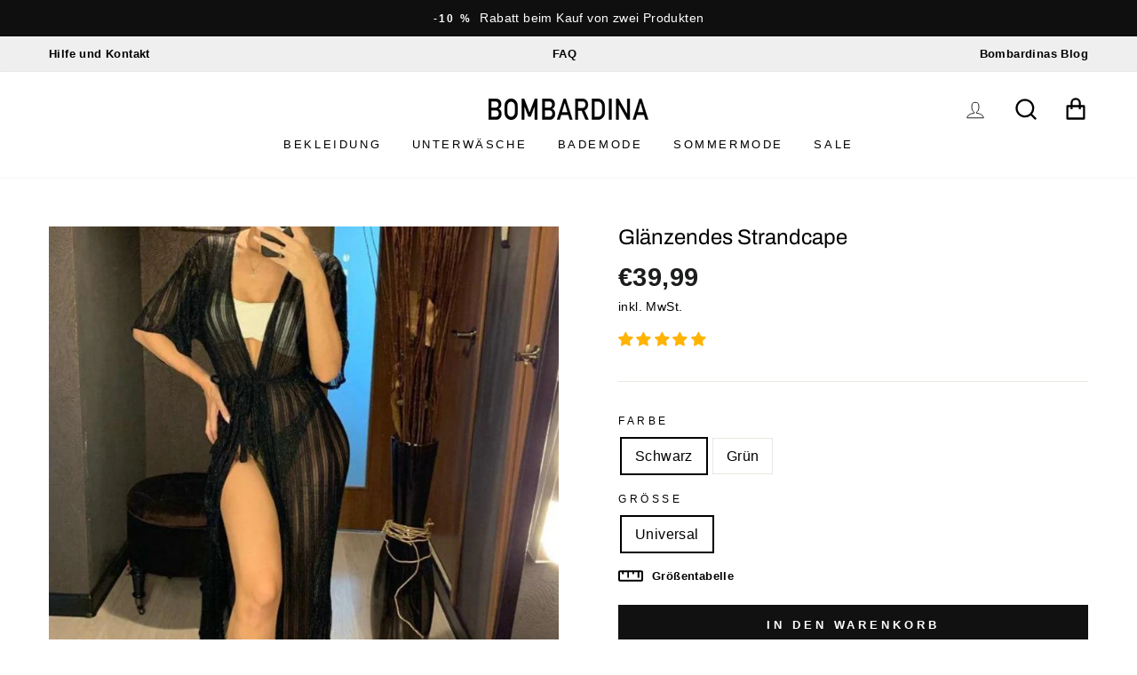

--- FILE ---
content_type: text/html; charset=utf-8
request_url: https://bombardina.de/products/narzutka-plazowa-45
body_size: 54777
content:
<!doctype html>
<html class="no-js" lang="de">
<head>
	<script src="//bombardina.de/cdn/shop/files/pandectes-rules.js?v=7634756589227522941"></script>
  
  <meta name="google-site-verification" content="X_hRkiGGMnYQdXt3t6aGGSO0gLy1oyH5faICe_krItc" />
  <meta charset="utf-8">
  <meta http-equiv="X-UA-Compatible" content="IE=edge,chrome=1">
  <meta name="viewport" content="width=device-width,initial-scale=1">
  <meta name="theme-color" content="#111111">
  <link rel="canonical" href="https://bombardina.de/products/narzutka-plazowa-45">
  <meta name="format-detection" content="telephone=no">


  <!-- Added by MalikTarry: WebSite SearchAction Structured Data  -->
  
<link rel="shortcut icon" href="//bombardina.de/cdn/shop/files/favicon_bombardina_32x32.png?v=1643116298" type="image/png" />
  <title>Glänzendes Strandcape&ndash; Bombardina.de</title><meta name="description" content="Typ: Spitze Glänzende Dekorationen Luftiges Material Bindebänder in der Taille Material: Nylon und Spandex Verfügbare Farben: schwarz, grün"><meta property="og:site_name" content="Bombardina.de">
  <meta property="og:url" content="https://bombardina.de/products/narzutka-plazowa-45">
  <meta property="og:title" content="Glänzendes Strandcape">
  <meta property="og:type" content="product">
  <meta property="og:description" content="Typ: Spitze Glänzende Dekorationen Luftiges Material Bindebänder in der Taille Material: Nylon und Spandex Verfügbare Farben: schwarz, grün"><meta property="og:image" content="http://bombardina.de/cdn/shop/products/narzutka-plazowa-czarny-uniwersalny_94772f7e-fa36-4905-bb5d-28251c3d523d_1200x1200.jpg?v=1642316694"><meta property="og:image" content="http://bombardina.de/cdn/shop/products/narzutka-plazowa-czarny-uniwersalny-2_0b7f3fa6-13c8-4a7a-a2fd-1c5ccc91effa_1200x1200.jpg?v=1642316694"><meta property="og:image" content="http://bombardina.de/cdn/shop/products/narzutka-plazowa-czarny-uniwersalny-3_1e9f58e9-8690-4d8b-8060-582ce79d4f8d_1200x1200.jpg?v=1642316694">
  <meta property="og:image:secure_url" content="https://bombardina.de/cdn/shop/products/narzutka-plazowa-czarny-uniwersalny_94772f7e-fa36-4905-bb5d-28251c3d523d_1200x1200.jpg?v=1642316694"><meta property="og:image:secure_url" content="https://bombardina.de/cdn/shop/products/narzutka-plazowa-czarny-uniwersalny-2_0b7f3fa6-13c8-4a7a-a2fd-1c5ccc91effa_1200x1200.jpg?v=1642316694"><meta property="og:image:secure_url" content="https://bombardina.de/cdn/shop/products/narzutka-plazowa-czarny-uniwersalny-3_1e9f58e9-8690-4d8b-8060-582ce79d4f8d_1200x1200.jpg?v=1642316694">
  <meta name="twitter:site" content="@">
  <meta name="twitter:card" content="summary_large_image">
  <meta name="twitter:title" content="Glänzendes Strandcape">
  <meta name="twitter:description" content="Typ: Spitze Glänzende Dekorationen Luftiges Material Bindebänder in der Taille Material: Nylon und Spandex Verfügbare Farben: schwarz, grün">


  <style data-shopify>
  @font-face {
  font-family: Archivo;
  font-weight: 400;
  font-style: normal;
  src: url("//bombardina.de/cdn/fonts/archivo/archivo_n4.dc8d917cc69af0a65ae04d01fd8eeab28a3573c9.woff2") format("woff2"),
       url("//bombardina.de/cdn/fonts/archivo/archivo_n4.bd6b9c34fdb81d7646836be8065ce3c80a2cc984.woff") format("woff");
}

  

  
  
  
</style>

  <link href="//bombardina.de/cdn/shop/t/5/assets/theme.scss.css?v=85658255218427438171759343235" rel="stylesheet" type="text/css" media="all" />
  <link href="//bombardina.de/cdn/shop/t/5/assets/bombardina.scss.css?v=166584862749008146351698411979" rel="stylesheet" type="text/css" media="all" />

  <style data-shopify>
    .collection-item__title {
      font-size: 14.4px;
    }

    @media screen and (min-width: 769px) {
      .collection-item__title {
        font-size: 18px;
      }
    }
  </style>

  <script>
    document.documentElement.className = document.documentElement.className.replace('no-js', 'js');

    window.theme = window.theme || {};
    theme.strings = {
      addToCart: "In den Warenkorb",
      soldOut: "Ausverkauft",
      unavailable: "Nicht verfügbar",
      stockLabel: "[count] auf Lager",
      willNotShipUntil: "Wird nach dem [date] versendet",
      willBeInStockAfter: "Wird nach dem [date] auf Lager sein",
      waitingForStock: "Inventar auf dem Weg",
      savePrice: "Sparen [saved_amount]",
      cartEmpty: "Ihr Warenkorb ist im Moment leer.",
      cartTermsConfirmation: "Sie müssen den Verkaufsbedingungen zustimmen, um auszuchecken"
    };
    theme.settings = {
      dynamicVariantsEnable: true,
      dynamicVariantType: "button",
      cartType: "drawer",
      moneyFormat: "€{{amount_with_comma_separator}}",
      saveType: "dollar",
      recentlyViewedEnabled: false,
      predictiveSearch: true,
      predictiveSearchType: "product",
      inventoryThreshold: 10,
      quickView: false,
      themeName: 'Impulse',
      themeVersion: "3.0.3"
    };
  </script>

  

                <script>
            window.addEventListener('globoFilterRenderCompleted', function () {
              if(theme && theme.sections && theme.Collection) {
                theme.sections.register('collection-template', theme.Collection);
              }
              if(theme && theme.initQuickShop) {
                theme.initQuickShop();
              }
            });
          </script>
        <script>
      window.addEventListener('globoFilterCloseSearchCompleted', function () {
        if (document.querySelector('#SearchClose') !== null) {
          document.querySelector('#SearchClose').click();
        }
      });
    </script>
  

<script>window.performance && window.performance.mark && window.performance.mark('shopify.content_for_header.start');</script><meta id="shopify-digital-wallet" name="shopify-digital-wallet" content="/60105949345/digital_wallets/dialog">
<meta name="shopify-checkout-api-token" content="14244e4d33b11bbec9bfcea777b3e444">
<meta id="in-context-paypal-metadata" data-shop-id="60105949345" data-venmo-supported="false" data-environment="production" data-locale="de_DE" data-paypal-v4="true" data-currency="EUR">
<link rel="alternate" type="application/json+oembed" href="https://bombardina.de/products/narzutka-plazowa-45.oembed">
<script async="async" src="/checkouts/internal/preloads.js?locale=de-DE"></script>
<script id="shopify-features" type="application/json">{"accessToken":"14244e4d33b11bbec9bfcea777b3e444","betas":["rich-media-storefront-analytics"],"domain":"bombardina.de","predictiveSearch":true,"shopId":60105949345,"locale":"de"}</script>
<script>var Shopify = Shopify || {};
Shopify.shop = "bombardina-de.myshopify.com";
Shopify.locale = "de";
Shopify.currency = {"active":"EUR","rate":"1.0"};
Shopify.country = "DE";
Shopify.theme = {"name":"Last Working Theme - before Optimization","id":158726193496,"schema_name":"Impulse","schema_version":"3.0.3","theme_store_id":887,"role":"main"};
Shopify.theme.handle = "null";
Shopify.theme.style = {"id":null,"handle":null};
Shopify.cdnHost = "bombardina.de/cdn";
Shopify.routes = Shopify.routes || {};
Shopify.routes.root = "/";</script>
<script type="module">!function(o){(o.Shopify=o.Shopify||{}).modules=!0}(window);</script>
<script>!function(o){function n(){var o=[];function n(){o.push(Array.prototype.slice.apply(arguments))}return n.q=o,n}var t=o.Shopify=o.Shopify||{};t.loadFeatures=n(),t.autoloadFeatures=n()}(window);</script>
<script id="shop-js-analytics" type="application/json">{"pageType":"product"}</script>
<script defer="defer" async type="module" src="//bombardina.de/cdn/shopifycloud/shop-js/modules/v2/client.init-shop-cart-sync_kxAhZfSm.de.esm.js"></script>
<script defer="defer" async type="module" src="//bombardina.de/cdn/shopifycloud/shop-js/modules/v2/chunk.common_5BMd6ono.esm.js"></script>
<script type="module">
  await import("//bombardina.de/cdn/shopifycloud/shop-js/modules/v2/client.init-shop-cart-sync_kxAhZfSm.de.esm.js");
await import("//bombardina.de/cdn/shopifycloud/shop-js/modules/v2/chunk.common_5BMd6ono.esm.js");

  window.Shopify.SignInWithShop?.initShopCartSync?.({"fedCMEnabled":true,"windoidEnabled":true});

</script>
<script>(function() {
  var isLoaded = false;
  function asyncLoad() {
    if (isLoaded) return;
    isLoaded = true;
    var urls = ["https:\/\/cdn.shopify.com\/s\/files\/1\/0601\/0594\/9345\/t\/1\/assets\/globo.filter.init.js?shop=bombardina-de.myshopify.com","https:\/\/sfdr.co\/sfdr.js?sid=43185\u0026shop=bombardina-de.myshopify.com"];
    for (var i = 0; i < urls.length; i++) {
      var s = document.createElement('script');
      s.type = 'text/javascript';
      s.async = true;
      s.src = urls[i];
      var x = document.getElementsByTagName('script')[0];
      x.parentNode.insertBefore(s, x);
    }
  };
  if(window.attachEvent) {
    window.attachEvent('onload', asyncLoad);
  } else {
    window.addEventListener('load', asyncLoad, false);
  }
})();</script>
<script id="__st">var __st={"a":60105949345,"offset":3600,"reqid":"8e0a6501-c42e-4211-9898-6f9f0863cea2-1769005812","pageurl":"bombardina.de\/products\/narzutka-plazowa-45","u":"d740f60c5055","p":"product","rtyp":"product","rid":7214577647777};</script>
<script>window.ShopifyPaypalV4VisibilityTracking = true;</script>
<script id="captcha-bootstrap">!function(){'use strict';const t='contact',e='account',n='new_comment',o=[[t,t],['blogs',n],['comments',n],[t,'customer']],c=[[e,'customer_login'],[e,'guest_login'],[e,'recover_customer_password'],[e,'create_customer']],r=t=>t.map((([t,e])=>`form[action*='/${t}']:not([data-nocaptcha='true']) input[name='form_type'][value='${e}']`)).join(','),a=t=>()=>t?[...document.querySelectorAll(t)].map((t=>t.form)):[];function s(){const t=[...o],e=r(t);return a(e)}const i='password',u='form_key',d=['recaptcha-v3-token','g-recaptcha-response','h-captcha-response',i],f=()=>{try{return window.sessionStorage}catch{return}},m='__shopify_v',_=t=>t.elements[u];function p(t,e,n=!1){try{const o=window.sessionStorage,c=JSON.parse(o.getItem(e)),{data:r}=function(t){const{data:e,action:n}=t;return t[m]||n?{data:e,action:n}:{data:t,action:n}}(c);for(const[e,n]of Object.entries(r))t.elements[e]&&(t.elements[e].value=n);n&&o.removeItem(e)}catch(o){console.error('form repopulation failed',{error:o})}}const l='form_type',E='cptcha';function T(t){t.dataset[E]=!0}const w=window,h=w.document,L='Shopify',v='ce_forms',y='captcha';let A=!1;((t,e)=>{const n=(g='f06e6c50-85a8-45c8-87d0-21a2b65856fe',I='https://cdn.shopify.com/shopifycloud/storefront-forms-hcaptcha/ce_storefront_forms_captcha_hcaptcha.v1.5.2.iife.js',D={infoText:'Durch hCaptcha geschützt',privacyText:'Datenschutz',termsText:'Allgemeine Geschäftsbedingungen'},(t,e,n)=>{const o=w[L][v],c=o.bindForm;if(c)return c(t,g,e,D).then(n);var r;o.q.push([[t,g,e,D],n]),r=I,A||(h.body.append(Object.assign(h.createElement('script'),{id:'captcha-provider',async:!0,src:r})),A=!0)});var g,I,D;w[L]=w[L]||{},w[L][v]=w[L][v]||{},w[L][v].q=[],w[L][y]=w[L][y]||{},w[L][y].protect=function(t,e){n(t,void 0,e),T(t)},Object.freeze(w[L][y]),function(t,e,n,w,h,L){const[v,y,A,g]=function(t,e,n){const i=e?o:[],u=t?c:[],d=[...i,...u],f=r(d),m=r(i),_=r(d.filter((([t,e])=>n.includes(e))));return[a(f),a(m),a(_),s()]}(w,h,L),I=t=>{const e=t.target;return e instanceof HTMLFormElement?e:e&&e.form},D=t=>v().includes(t);t.addEventListener('submit',(t=>{const e=I(t);if(!e)return;const n=D(e)&&!e.dataset.hcaptchaBound&&!e.dataset.recaptchaBound,o=_(e),c=g().includes(e)&&(!o||!o.value);(n||c)&&t.preventDefault(),c&&!n&&(function(t){try{if(!f())return;!function(t){const e=f();if(!e)return;const n=_(t);if(!n)return;const o=n.value;o&&e.removeItem(o)}(t);const e=Array.from(Array(32),(()=>Math.random().toString(36)[2])).join('');!function(t,e){_(t)||t.append(Object.assign(document.createElement('input'),{type:'hidden',name:u})),t.elements[u].value=e}(t,e),function(t,e){const n=f();if(!n)return;const o=[...t.querySelectorAll(`input[type='${i}']`)].map((({name:t})=>t)),c=[...d,...o],r={};for(const[a,s]of new FormData(t).entries())c.includes(a)||(r[a]=s);n.setItem(e,JSON.stringify({[m]:1,action:t.action,data:r}))}(t,e)}catch(e){console.error('failed to persist form',e)}}(e),e.submit())}));const S=(t,e)=>{t&&!t.dataset[E]&&(n(t,e.some((e=>e===t))),T(t))};for(const o of['focusin','change'])t.addEventListener(o,(t=>{const e=I(t);D(e)&&S(e,y())}));const B=e.get('form_key'),M=e.get(l),P=B&&M;t.addEventListener('DOMContentLoaded',(()=>{const t=y();if(P)for(const e of t)e.elements[l].value===M&&p(e,B);[...new Set([...A(),...v().filter((t=>'true'===t.dataset.shopifyCaptcha))])].forEach((e=>S(e,t)))}))}(h,new URLSearchParams(w.location.search),n,t,e,['guest_login'])})(!0,!0)}();</script>
<script integrity="sha256-4kQ18oKyAcykRKYeNunJcIwy7WH5gtpwJnB7kiuLZ1E=" data-source-attribution="shopify.loadfeatures" defer="defer" src="//bombardina.de/cdn/shopifycloud/storefront/assets/storefront/load_feature-a0a9edcb.js" crossorigin="anonymous"></script>
<script data-source-attribution="shopify.dynamic_checkout.dynamic.init">var Shopify=Shopify||{};Shopify.PaymentButton=Shopify.PaymentButton||{isStorefrontPortableWallets:!0,init:function(){window.Shopify.PaymentButton.init=function(){};var t=document.createElement("script");t.src="https://bombardina.de/cdn/shopifycloud/portable-wallets/latest/portable-wallets.de.js",t.type="module",document.head.appendChild(t)}};
</script>
<script data-source-attribution="shopify.dynamic_checkout.buyer_consent">
  function portableWalletsHideBuyerConsent(e){var t=document.getElementById("shopify-buyer-consent"),n=document.getElementById("shopify-subscription-policy-button");t&&n&&(t.classList.add("hidden"),t.setAttribute("aria-hidden","true"),n.removeEventListener("click",e))}function portableWalletsShowBuyerConsent(e){var t=document.getElementById("shopify-buyer-consent"),n=document.getElementById("shopify-subscription-policy-button");t&&n&&(t.classList.remove("hidden"),t.removeAttribute("aria-hidden"),n.addEventListener("click",e))}window.Shopify?.PaymentButton&&(window.Shopify.PaymentButton.hideBuyerConsent=portableWalletsHideBuyerConsent,window.Shopify.PaymentButton.showBuyerConsent=portableWalletsShowBuyerConsent);
</script>
<script data-source-attribution="shopify.dynamic_checkout.cart.bootstrap">document.addEventListener("DOMContentLoaded",(function(){function t(){return document.querySelector("shopify-accelerated-checkout-cart, shopify-accelerated-checkout")}if(t())Shopify.PaymentButton.init();else{new MutationObserver((function(e,n){t()&&(Shopify.PaymentButton.init(),n.disconnect())})).observe(document.body,{childList:!0,subtree:!0})}}));
</script>
<link id="shopify-accelerated-checkout-styles" rel="stylesheet" media="screen" href="https://bombardina.de/cdn/shopifycloud/portable-wallets/latest/accelerated-checkout-backwards-compat.css" crossorigin="anonymous">
<style id="shopify-accelerated-checkout-cart">
        #shopify-buyer-consent {
  margin-top: 1em;
  display: inline-block;
  width: 100%;
}

#shopify-buyer-consent.hidden {
  display: none;
}

#shopify-subscription-policy-button {
  background: none;
  border: none;
  padding: 0;
  text-decoration: underline;
  font-size: inherit;
  cursor: pointer;
}

#shopify-subscription-policy-button::before {
  box-shadow: none;
}

      </style>

<script>window.performance && window.performance.mark && window.performance.mark('shopify.content_for_header.end');</script>

  <script src="//bombardina.de/cdn/shop/t/5/assets/vendor-scripts-v6.js" defer="defer"></script>

  

  <script src="//bombardina.de/cdn/shop/t/5/assets/theme.js?v=167960000885667986231698411979" defer="defer"></script><!-- "snippets/booster-common.liquid" was not rendered, the associated app was uninstalled -->
   
<!-- Start of Judge.me Core -->
<link rel="dns-prefetch" href="https://cdn.judge.me/">
<script data-cfasync='false' class='jdgm-settings-script'>window.jdgmSettings={"pagination":5,"disable_web_reviews":false,"badge_no_review_text":"Keine Bewertungen","badge_n_reviews_text":"{{ n }} Bewertung/Bewertungen","badge_star_color":"#ffb303","hide_badge_preview_if_no_reviews":true,"badge_hide_text":false,"enforce_center_preview_badge":false,"widget_title":"Kundenbewertungen","widget_open_form_text":"Bewertung schreiben","widget_close_form_text":"Bewertung abbrechen","widget_refresh_page_text":"Seite aktualisieren","widget_summary_text":"Basierend auf {{ number_of_reviews }} Bewertung/Bewertungen","widget_no_review_text":"Schreiben Sie die erste Bewertung","widget_name_field_text":"Anzeigename","widget_verified_name_field_text":"Verifizierter Name (öffentlich)","widget_name_placeholder_text":"Anzeigename","widget_required_field_error_text":"Dieses Feld ist erforderlich.","widget_email_field_text":"E-Mail-Adresse","widget_verified_email_field_text":"Verifizierte E-Mail (privat, kann nicht bearbeitet werden)","widget_email_placeholder_text":"Ihre E-Mail-Adresse","widget_email_field_error_text":"Bitte geben Sie eine gültige E-Mail-Adresse ein.","widget_rating_field_text":"Bewertung","widget_review_title_field_text":"Bewertungstitel","widget_review_title_placeholder_text":"Geben Sie Ihrer Bewertung einen Titel","widget_review_body_field_text":"Bewertungsinhalt","widget_review_body_placeholder_text":"Beginnen Sie hier zu schreiben...","widget_pictures_field_text":"Bild/Video (optional)","widget_submit_review_text":"Bewertung abschicken","widget_submit_verified_review_text":"Verifizierte Bewertung abschicken","widget_submit_success_msg_with_auto_publish":"Vielen Dank! Bitte aktualisieren Sie die Seite in wenigen Augenblicken, um Ihre Bewertung zu sehen. ","widget_submit_success_msg_no_auto_publish":"Vielen Dank! Bitte aktualisieren Sie die Seite in wenigen Augenblicken, um Ihre Bewertung zu sehen. ","widget_show_default_reviews_out_of_total_text":"Es werden {{ n_reviews_shown }} von {{ n_reviews }} Bewertungen angezeigt.","widget_show_all_link_text":"Alle anzeigen","widget_show_less_link_text":"Weniger anzeigen","widget_author_said_text":"{{ reviewer_name }} sagte:","widget_days_text":"vor {{ n }} Tag/Tagen","widget_weeks_text":"vor {{ n }} Woche/Wochen","widget_months_text":"vor {{ n }} Monat/Monaten","widget_years_text":"vor {{ n }} Jahr/Jahren","widget_yesterday_text":"Gestern","widget_today_text":"Heute","widget_replied_text":"\u003e\u003e {{ shop_name }} antwortete:","widget_read_more_text":"Mehr lesen","widget_reviewer_name_as_initial":"","widget_rating_filter_color":"#ffb303","widget_rating_filter_see_all_text":"Alle Bewertungen anzeigen","widget_sorting_most_recent_text":"Neueste","widget_sorting_highest_rating_text":"Höchste Bewertung","widget_sorting_lowest_rating_text":"Niedrigste Bewertung","widget_sorting_with_pictures_text":"Nur Bilder","widget_sorting_most_helpful_text":"Hilfreichste","widget_open_question_form_text":"Eine Frage stellen","widget_reviews_subtab_text":"Bewertungen","widget_questions_subtab_text":"Fragen","widget_question_label_text":"Frage","widget_answer_label_text":"Antwort","widget_question_placeholder_text":"Schreiben Sie hier Ihre Frage","widget_submit_question_text":"Frage absenden","widget_question_submit_success_text":"Vielen Dank für Ihre Frage! Wir werden Sie benachrichtigen, sobald sie beantwortet wird.","widget_star_color":"#ffb303","verified_badge_text":"Verifiziert","verified_badge_bg_color":"","verified_badge_text_color":"","verified_badge_placement":"left-of-reviewer-name","widget_review_max_height":"","widget_hide_border":true,"widget_social_share":false,"widget_thumb":false,"widget_review_location_show":false,"widget_location_format":"country_iso_code","all_reviews_include_out_of_store_products":true,"all_reviews_out_of_store_text":"(außerhalb des Shops)","all_reviews_pagination":100,"all_reviews_product_name_prefix_text":"über","enable_review_pictures":true,"enable_question_anwser":false,"widget_theme":"leex","review_date_format":"mm/dd/yyyy","default_sort_method":"pictures-first","widget_product_reviews_subtab_text":"Produktbewertungen","widget_shop_reviews_subtab_text":"Shop-Bewertungen","widget_other_products_reviews_text":"Bewertungen für andere Produkte","widget_store_reviews_subtab_text":"Shop-Bewertungen","widget_no_store_reviews_text":"Dieser Shop hat noch keine Bewertungen erhalten","widget_web_restriction_product_reviews_text":"Dieses Produkt hat noch keine Bewertungen erhalten","widget_no_items_text":"Keine Elemente gefunden","widget_show_more_text":"Mehr anzeigen","widget_write_a_store_review_text":"Schreibe eine Ladenbewertung","widget_other_languages_heading":"Bewertungen in anderen Sprachen","widget_translate_review_text":"Bewertung übersetzen nach {{ language }}","widget_translating_review_text":"Übersetzung läuft...","widget_show_original_translation_text":"Original anzeigen ({{ language }})","widget_translate_review_failed_text":"Bewertung konnte nicht übersetzt werden.","widget_translate_review_retry_text":"Erneut versuchen","widget_translate_review_try_again_later_text":"Versuchen Sie es später noch einmal","show_product_url_for_grouped_product":false,"widget_sorting_pictures_first_text":"Bilder zuerst","show_pictures_on_all_rev_page_mobile":false,"show_pictures_on_all_rev_page_desktop":false,"floating_tab_hide_mobile_install_preference":false,"floating_tab_button_name":"★ Bewertungen","floating_tab_title":"Lassen Sie Kunden für uns sprechen","floating_tab_button_color":"","floating_tab_button_background_color":"","floating_tab_url":"","floating_tab_url_enabled":false,"floating_tab_tab_style":"text","all_reviews_text_badge_text":"Kunden bewerten uns mit {{ shop.metafields.judgeme.all_reviews_rating | round: 1 }}/5 basierend auf {{ shop.metafields.judgeme.all_reviews_count }} Bewertungen.","all_reviews_text_badge_text_branded_style":"{{ shop.metafields.judgeme.all_reviews_rating | round: 1 }} von 5 Sternen basierend auf {{ shop.metafields.judgeme.all_reviews_count }} Bewertungen","is_all_reviews_text_badge_a_link":false,"show_stars_for_all_reviews_text_badge":false,"all_reviews_text_badge_url":"","all_reviews_text_style":"text","all_reviews_text_color_style":"judgeme_brand_color","all_reviews_text_color":"#108474","all_reviews_text_show_jm_brand":true,"featured_carousel_show_header":true,"featured_carousel_title":"Lassen Sie Kunden für uns sprechen","testimonials_carousel_title":"Kunden sagen uns","videos_carousel_title":"Echte Kunden-Geschichten","cards_carousel_title":"Kunden sagen uns","featured_carousel_count_text":"aus {{ n }} Bewertungen","featured_carousel_add_link_to_all_reviews_page":false,"featured_carousel_url":"","featured_carousel_show_images":true,"featured_carousel_autoslide_interval":5,"featured_carousel_arrows_on_the_sides":false,"featured_carousel_height":250,"featured_carousel_width":80,"featured_carousel_image_size":0,"featured_carousel_image_height":250,"featured_carousel_arrow_color":"#eeeeee","verified_count_badge_style":"vintage","verified_count_badge_orientation":"horizontal","verified_count_badge_color_style":"judgeme_brand_color","verified_count_badge_color":"#108474","is_verified_count_badge_a_link":false,"verified_count_badge_url":"","verified_count_badge_show_jm_brand":true,"widget_rating_preset_default":0,"widget_first_sub_tab":"product-reviews","widget_show_histogram":true,"widget_histogram_use_custom_color":true,"widget_pagination_use_custom_color":false,"widget_star_use_custom_color":true,"widget_verified_badge_use_custom_color":false,"widget_write_review_use_custom_color":false,"picture_reminder_submit_button":"Upload Pictures","enable_review_videos":false,"mute_video_by_default":false,"widget_sorting_videos_first_text":"Videos zuerst","widget_review_pending_text":"Ausstehend","featured_carousel_items_for_large_screen":3,"social_share_options_order":"Facebook,Twitter","remove_microdata_snippet":false,"disable_json_ld":false,"enable_json_ld_products":false,"preview_badge_show_question_text":false,"preview_badge_no_question_text":"Keine Fragen","preview_badge_n_question_text":"{{ number_of_questions }} Frage/Fragen","qa_badge_show_icon":false,"qa_badge_position":"same-row","remove_judgeme_branding":false,"widget_add_search_bar":false,"widget_search_bar_placeholder":"Suchen","widget_sorting_verified_only_text":"Nur verifizierte","featured_carousel_theme":"default","featured_carousel_show_rating":true,"featured_carousel_show_title":true,"featured_carousel_show_body":true,"featured_carousel_show_date":false,"featured_carousel_show_reviewer":true,"featured_carousel_show_product":false,"featured_carousel_header_background_color":"#108474","featured_carousel_header_text_color":"#ffffff","featured_carousel_name_product_separator":"reviewed","featured_carousel_full_star_background":"#108474","featured_carousel_empty_star_background":"#dadada","featured_carousel_vertical_theme_background":"#f9fafb","featured_carousel_verified_badge_enable":false,"featured_carousel_verified_badge_color":"#108474","featured_carousel_border_style":"round","featured_carousel_review_line_length_limit":3,"featured_carousel_more_reviews_button_text":"Mehr Bewertungen lesen","featured_carousel_view_product_button_text":"Produkt ansehen","all_reviews_page_load_reviews_on":"scroll","all_reviews_page_load_more_text":"Mehr Bewertungen laden","disable_fb_tab_reviews":false,"enable_ajax_cdn_cache":false,"widget_public_name_text":"wird öffentlich angezeigt wie","default_reviewer_name":"John Smith","default_reviewer_name_has_non_latin":true,"widget_reviewer_anonymous":"Anonym","medals_widget_title":"Judge.me Bewertungsmedaillen","medals_widget_background_color":"#f9fafb","medals_widget_position":"footer_all_pages","medals_widget_border_color":"#f9fafb","medals_widget_verified_text_position":"left","medals_widget_use_monochromatic_version":false,"medals_widget_elements_color":"#108474","show_reviewer_avatar":true,"widget_invalid_yt_video_url_error_text":"Keine YouTube-Video-URL","widget_max_length_field_error_text":"Bitte geben Sie nicht mehr als {0} Zeichen ein.","widget_show_country_flag":false,"widget_show_collected_via_shop_app":true,"widget_verified_by_shop_badge_style":"light","widget_verified_by_shop_text":"Verifiziert vom Shop","widget_show_photo_gallery":false,"widget_load_with_code_splitting":true,"widget_ugc_install_preference":false,"widget_ugc_title":"Von uns hergestellt, von Ihnen geteilt","widget_ugc_subtitle":"Markieren Sie uns, um Ihr Bild auf unserer Seite zu sehen","widget_ugc_arrows_color":"#ffffff","widget_ugc_primary_button_text":"Jetzt kaufen","widget_ugc_primary_button_background_color":"#108474","widget_ugc_primary_button_text_color":"#ffffff","widget_ugc_primary_button_border_width":"0","widget_ugc_primary_button_border_style":"none","widget_ugc_primary_button_border_color":"#108474","widget_ugc_primary_button_border_radius":"25","widget_ugc_secondary_button_text":"Mehr laden","widget_ugc_secondary_button_background_color":"#ffffff","widget_ugc_secondary_button_text_color":"#108474","widget_ugc_secondary_button_border_width":"2","widget_ugc_secondary_button_border_style":"solid","widget_ugc_secondary_button_border_color":"#108474","widget_ugc_secondary_button_border_radius":"25","widget_ugc_reviews_button_text":"Bewertungen ansehen","widget_ugc_reviews_button_background_color":"#ffffff","widget_ugc_reviews_button_text_color":"#108474","widget_ugc_reviews_button_border_width":"2","widget_ugc_reviews_button_border_style":"solid","widget_ugc_reviews_button_border_color":"#108474","widget_ugc_reviews_button_border_radius":"25","widget_ugc_reviews_button_link_to":"judgeme-reviews-page","widget_ugc_show_post_date":true,"widget_ugc_max_width":"800","widget_rating_metafield_value_type":true,"widget_primary_color":"#108474","widget_enable_secondary_color":false,"widget_secondary_color":"#edf5f5","widget_summary_average_rating_text":"{{ average_rating }} von 5","widget_media_grid_title":"Kundenfotos \u0026 -videos","widget_media_grid_see_more_text":"Mehr sehen","widget_round_style":false,"widget_show_product_medals":true,"widget_verified_by_judgeme_text":"Verifiziert von Judge.me","widget_show_store_medals":true,"widget_verified_by_judgeme_text_in_store_medals":"Verifiziert von Judge.me","widget_media_field_exceed_quantity_message":"Entschuldigung, wir können nur {{ max_media }} für eine Bewertung akzeptieren.","widget_media_field_exceed_limit_message":"{{ file_name }} ist zu groß, bitte wählen Sie ein {{ media_type }} kleiner als {{ size_limit }}MB.","widget_review_submitted_text":"Bewertung abgesendet!","widget_question_submitted_text":"Frage abgesendet!","widget_close_form_text_question":"Abbrechen","widget_write_your_answer_here_text":"Schreiben Sie hier Ihre Antwort","widget_enabled_branded_link":true,"widget_show_collected_by_judgeme":false,"widget_reviewer_name_color":"","widget_write_review_text_color":"","widget_write_review_bg_color":"","widget_collected_by_judgeme_text":"gesammelt von Judge.me","widget_pagination_type":"standard","widget_load_more_text":"Mehr laden","widget_load_more_color":"#108474","widget_full_review_text":"Vollständige Bewertung","widget_read_more_reviews_text":"Mehr Bewertungen lesen","widget_read_questions_text":"Fragen lesen","widget_questions_and_answers_text":"Fragen \u0026 Antworten","widget_verified_by_text":"Verifiziert von","widget_verified_text":"Verifiziert","widget_number_of_reviews_text":"{{ number_of_reviews }} Bewertungen","widget_back_button_text":"Zurück","widget_next_button_text":"Weiter","widget_custom_forms_filter_button":"Filter","custom_forms_style":"vertical","widget_show_review_information":false,"how_reviews_are_collected":"Wie werden Bewertungen gesammelt?","widget_show_review_keywords":false,"widget_gdpr_statement":"Wie wir Ihre Daten verwenden: Wir kontaktieren Sie nur bezüglich der von Ihnen abgegebenen Bewertung und nur, wenn nötig. Durch das Absenden Ihrer Bewertung stimmen Sie den \u003ca href='https://judge.me/terms' target='_blank' rel='nofollow noopener'\u003eNutzungsbedingungen\u003c/a\u003e, der \u003ca href='https://judge.me/privacy' target='_blank' rel='nofollow noopener'\u003eDatenschutzrichtlinie\u003c/a\u003e und den \u003ca href='https://judge.me/content-policy' target='_blank' rel='nofollow noopener'\u003eInhaltsrichtlinien\u003c/a\u003e von Judge.me zu.","widget_multilingual_sorting_enabled":false,"widget_translate_review_content_enabled":false,"widget_translate_review_content_method":"manual","popup_widget_review_selection":"automatically_with_pictures","popup_widget_round_border_style":true,"popup_widget_show_title":true,"popup_widget_show_body":true,"popup_widget_show_reviewer":false,"popup_widget_show_product":true,"popup_widget_show_pictures":true,"popup_widget_use_review_picture":true,"popup_widget_show_on_home_page":true,"popup_widget_show_on_product_page":true,"popup_widget_show_on_collection_page":true,"popup_widget_show_on_cart_page":true,"popup_widget_position":"bottom_left","popup_widget_first_review_delay":5,"popup_widget_duration":5,"popup_widget_interval":5,"popup_widget_review_count":5,"popup_widget_hide_on_mobile":true,"review_snippet_widget_round_border_style":true,"review_snippet_widget_card_color":"#FFFFFF","review_snippet_widget_slider_arrows_background_color":"#FFFFFF","review_snippet_widget_slider_arrows_color":"#000000","review_snippet_widget_star_color":"#108474","show_product_variant":false,"all_reviews_product_variant_label_text":"Variante: ","widget_show_verified_branding":false,"widget_ai_summary_title":"Kunden sagen","widget_ai_summary_disclaimer":"KI-gestützte Bewertungszusammenfassung basierend auf aktuellen Kundenbewertungen","widget_show_ai_summary":false,"widget_show_ai_summary_bg":false,"widget_show_review_title_input":true,"redirect_reviewers_invited_via_email":"review_widget","request_store_review_after_product_review":false,"request_review_other_products_in_order":false,"review_form_color_scheme":"default","review_form_corner_style":"square","review_form_star_color":{},"review_form_text_color":"#333333","review_form_background_color":"#ffffff","review_form_field_background_color":"#fafafa","review_form_button_color":{},"review_form_button_text_color":"#ffffff","review_form_modal_overlay_color":"#000000","review_content_screen_title_text":"Wie würden Sie dieses Produkt bewerten?","review_content_introduction_text":"Wir würden uns freuen, wenn Sie etwas über Ihre Erfahrung teilen würden.","store_review_form_title_text":"Wie würden Sie diesen Shop bewerten?","store_review_form_introduction_text":"Wir würden uns freuen, wenn Sie etwas über Ihre Erfahrung teilen würden.","show_review_guidance_text":true,"one_star_review_guidance_text":"Schlecht","five_star_review_guidance_text":"Großartig","customer_information_screen_title_text":"Über Sie","customer_information_introduction_text":"Bitte teilen Sie uns mehr über sich mit.","custom_questions_screen_title_text":"Ihre Erfahrung im Detail","custom_questions_introduction_text":"Hier sind einige Fragen, die uns helfen, mehr über Ihre Erfahrung zu verstehen.","review_submitted_screen_title_text":"Vielen Dank für Ihre Bewertung!","review_submitted_screen_thank_you_text":"Wir verarbeiten sie und sie wird bald im Shop erscheinen.","review_submitted_screen_email_verification_text":"Bitte bestätigen Sie Ihre E-Mail-Adresse, indem Sie auf den Link klicken, den wir Ihnen gerade gesendet haben. Dies hilft uns, die Bewertungen authentisch zu halten.","review_submitted_request_store_review_text":"Möchten Sie Ihre Erfahrung beim Einkaufen bei uns teilen?","review_submitted_review_other_products_text":"Möchten Sie diese Produkte bewerten?","store_review_screen_title_text":"Möchten Sie Ihre Erfahrung mit uns teilen?","store_review_introduction_text":"Wir würden uns freuen, wenn Sie etwas über Ihre Erfahrung teilen würden.","reviewer_media_screen_title_picture_text":"Bild teilen","reviewer_media_introduction_picture_text":"Laden Sie ein Foto hoch, um Ihre Bewertung zu unterstützen.","reviewer_media_screen_title_video_text":"Video teilen","reviewer_media_introduction_video_text":"Laden Sie ein Video hoch, um Ihre Bewertung zu unterstützen.","reviewer_media_screen_title_picture_or_video_text":"Bild oder Video teilen","reviewer_media_introduction_picture_or_video_text":"Laden Sie ein Foto oder Video hoch, um Ihre Bewertung zu unterstützen.","reviewer_media_youtube_url_text":"Fügen Sie hier Ihre Youtube-URL ein","advanced_settings_next_step_button_text":"Weiter","advanced_settings_close_review_button_text":"Schließen","modal_write_review_flow":false,"write_review_flow_required_text":"Erforderlich","write_review_flow_privacy_message_text":"Wir respektieren Ihre Privatsphäre.","write_review_flow_anonymous_text":"Bewertung als anonym","write_review_flow_visibility_text":"Dies wird nicht für andere Kunden sichtbar sein.","write_review_flow_multiple_selection_help_text":"Wählen Sie so viele aus, wie Sie möchten","write_review_flow_single_selection_help_text":"Wählen Sie eine Option","write_review_flow_required_field_error_text":"Dieses Feld ist erforderlich","write_review_flow_invalid_email_error_text":"Bitte geben Sie eine gültige E-Mail-Adresse ein","write_review_flow_max_length_error_text":"Max. {{ max_length }} Zeichen.","write_review_flow_media_upload_text":"\u003cb\u003eZum Hochladen klicken\u003c/b\u003e oder ziehen und ablegen","write_review_flow_gdpr_statement":"Wir kontaktieren Sie nur bei Bedarf bezüglich Ihrer Bewertung. Mit dem Absenden Ihrer Bewertung stimmen Sie unseren \u003ca href='https://judge.me/terms' target='_blank' rel='nofollow noopener'\u003eGeschäftsbedingungen\u003c/a\u003e und unserer \u003ca href='https://judge.me/privacy' target='_blank' rel='nofollow noopener'\u003eDatenschutzrichtlinie\u003c/a\u003e zu.","rating_only_reviews_enabled":false,"show_negative_reviews_help_screen":false,"new_review_flow_help_screen_rating_threshold":3,"negative_review_resolution_screen_title_text":"Erzählen Sie uns mehr","negative_review_resolution_text":"Ihre Erfahrung ist uns wichtig. Falls es Probleme mit Ihrem Kauf gab, sind wir hier, um zu helfen. Zögern Sie nicht, uns zu kontaktieren, wir würden gerne die Gelegenheit haben, die Dinge zu korrigieren.","negative_review_resolution_button_text":"Kontaktieren Sie uns","negative_review_resolution_proceed_with_review_text":"Hinterlassen Sie eine Bewertung","negative_review_resolution_subject":"Problem mit dem Kauf von {{ shop_name }}.{{ order_name }}","preview_badge_collection_page_install_status":false,"widget_review_custom_css":"","preview_badge_custom_css":"","preview_badge_stars_count":"5-stars","featured_carousel_custom_css":"","floating_tab_custom_css":"","all_reviews_widget_custom_css":"","medals_widget_custom_css":"","verified_badge_custom_css":"","all_reviews_text_custom_css":"","transparency_badges_collected_via_store_invite":false,"transparency_badges_from_another_provider":false,"transparency_badges_collected_from_store_visitor":false,"transparency_badges_collected_by_verified_review_provider":false,"transparency_badges_earned_reward":false,"transparency_badges_collected_via_store_invite_text":"Bewertung gesammelt durch eine Einladung zum Shop","transparency_badges_from_another_provider_text":"Bewertung gesammelt von einem anderen Anbieter","transparency_badges_collected_from_store_visitor_text":"Bewertung gesammelt von einem Shop-Besucher","transparency_badges_written_in_google_text":"Bewertung in Google geschrieben","transparency_badges_written_in_etsy_text":"Bewertung in Etsy geschrieben","transparency_badges_written_in_shop_app_text":"Bewertung in Shop App geschrieben","transparency_badges_earned_reward_text":"Bewertung erhielt eine Belohnung für zukünftige Bestellungen","product_review_widget_per_page":8,"widget_store_review_label_text":"Shop-Bewertung","checkout_comment_extension_title_on_product_page":"Customer Comments","checkout_comment_extension_num_latest_comment_show":5,"checkout_comment_extension_format":"name_and_timestamp","checkout_comment_customer_name":"last_initial","checkout_comment_comment_notification":true,"preview_badge_collection_page_install_preference":false,"preview_badge_home_page_install_preference":false,"preview_badge_product_page_install_preference":false,"review_widget_install_preference":"","review_carousel_install_preference":false,"floating_reviews_tab_install_preference":"none","verified_reviews_count_badge_install_preference":false,"all_reviews_text_install_preference":false,"review_widget_best_location":false,"judgeme_medals_install_preference":false,"review_widget_revamp_enabled":false,"review_widget_qna_enabled":false,"review_widget_header_theme":"minimal","review_widget_widget_title_enabled":true,"review_widget_header_text_size":"medium","review_widget_header_text_weight":"regular","review_widget_average_rating_style":"compact","review_widget_bar_chart_enabled":true,"review_widget_bar_chart_type":"numbers","review_widget_bar_chart_style":"standard","review_widget_expanded_media_gallery_enabled":false,"review_widget_reviews_section_theme":"standard","review_widget_image_style":"thumbnails","review_widget_review_image_ratio":"square","review_widget_stars_size":"medium","review_widget_verified_badge":"standard_text","review_widget_review_title_text_size":"medium","review_widget_review_text_size":"medium","review_widget_review_text_length":"medium","review_widget_number_of_columns_desktop":3,"review_widget_carousel_transition_speed":5,"review_widget_custom_questions_answers_display":"always","review_widget_button_text_color":"#FFFFFF","review_widget_text_color":"#000000","review_widget_lighter_text_color":"#7B7B7B","review_widget_corner_styling":"soft","review_widget_review_word_singular":"Bewertung","review_widget_review_word_plural":"Bewertungen","review_widget_voting_label":"Hilfreich?","review_widget_shop_reply_label":"Antwort von {{ shop_name }}:","review_widget_filters_title":"Filter","qna_widget_question_word_singular":"Frage","qna_widget_question_word_plural":"Fragen","qna_widget_answer_reply_label":"Antwort von {{ answerer_name }}:","qna_content_screen_title_text":"Frage dieses Produkts stellen","qna_widget_question_required_field_error_text":"Bitte geben Sie Ihre Frage ein.","qna_widget_flow_gdpr_statement":"Wir kontaktieren Sie nur bei Bedarf bezüglich Ihrer Frage. Mit dem Absenden Ihrer Frage stimmen Sie unseren \u003ca href='https://judge.me/terms' target='_blank' rel='nofollow noopener'\u003eGeschäftsbedingungen\u003c/a\u003e und unserer \u003ca href='https://judge.me/privacy' target='_blank' rel='nofollow noopener'\u003eDatenschutzrichtlinie\u003c/a\u003e zu.","qna_widget_question_submitted_text":"Danke für Ihre Frage!","qna_widget_close_form_text_question":"Schließen","qna_widget_question_submit_success_text":"Wir werden Ihnen per E-Mail informieren, wenn wir Ihre Frage beantworten.","all_reviews_widget_v2025_enabled":false,"all_reviews_widget_v2025_header_theme":"default","all_reviews_widget_v2025_widget_title_enabled":true,"all_reviews_widget_v2025_header_text_size":"medium","all_reviews_widget_v2025_header_text_weight":"regular","all_reviews_widget_v2025_average_rating_style":"compact","all_reviews_widget_v2025_bar_chart_enabled":true,"all_reviews_widget_v2025_bar_chart_type":"numbers","all_reviews_widget_v2025_bar_chart_style":"standard","all_reviews_widget_v2025_expanded_media_gallery_enabled":false,"all_reviews_widget_v2025_show_store_medals":true,"all_reviews_widget_v2025_show_photo_gallery":true,"all_reviews_widget_v2025_show_review_keywords":false,"all_reviews_widget_v2025_show_ai_summary":false,"all_reviews_widget_v2025_show_ai_summary_bg":false,"all_reviews_widget_v2025_add_search_bar":false,"all_reviews_widget_v2025_default_sort_method":"most-recent","all_reviews_widget_v2025_reviews_per_page":10,"all_reviews_widget_v2025_reviews_section_theme":"default","all_reviews_widget_v2025_image_style":"thumbnails","all_reviews_widget_v2025_review_image_ratio":"square","all_reviews_widget_v2025_stars_size":"medium","all_reviews_widget_v2025_verified_badge":"bold_badge","all_reviews_widget_v2025_review_title_text_size":"medium","all_reviews_widget_v2025_review_text_size":"medium","all_reviews_widget_v2025_review_text_length":"medium","all_reviews_widget_v2025_number_of_columns_desktop":3,"all_reviews_widget_v2025_carousel_transition_speed":5,"all_reviews_widget_v2025_custom_questions_answers_display":"always","all_reviews_widget_v2025_show_product_variant":false,"all_reviews_widget_v2025_show_reviewer_avatar":true,"all_reviews_widget_v2025_reviewer_name_as_initial":"","all_reviews_widget_v2025_review_location_show":false,"all_reviews_widget_v2025_location_format":"","all_reviews_widget_v2025_show_country_flag":false,"all_reviews_widget_v2025_verified_by_shop_badge_style":"light","all_reviews_widget_v2025_social_share":false,"all_reviews_widget_v2025_social_share_options_order":"Facebook,Twitter,LinkedIn,Pinterest","all_reviews_widget_v2025_pagination_type":"standard","all_reviews_widget_v2025_button_text_color":"#FFFFFF","all_reviews_widget_v2025_text_color":"#000000","all_reviews_widget_v2025_lighter_text_color":"#7B7B7B","all_reviews_widget_v2025_corner_styling":"soft","all_reviews_widget_v2025_title":"Kundenbewertungen","all_reviews_widget_v2025_ai_summary_title":"Kunden sagen über diesen Shop","all_reviews_widget_v2025_no_review_text":"Schreiben Sie die erste Bewertung","platform":"shopify","branding_url":"https://app.judge.me/reviews","branding_text":"Unterstützt von Judge.me","locale":"en","reply_name":"Bombardina.de","widget_version":"2.1","footer":true,"autopublish":false,"review_dates":false,"enable_custom_form":false,"shop_locale":"de","enable_multi_locales_translations":false,"show_review_title_input":true,"review_verification_email_status":"never","can_be_branded":false,"reply_name_text":"Bombardina.de"};</script> <style class='jdgm-settings-style'>﻿.jdgm-xx{left:0}:not(.jdgm-prev-badge__stars)>.jdgm-star{color:#ffb303}.jdgm-histogram .jdgm-star.jdgm-star{color:#ffb303}.jdgm-preview-badge .jdgm-star.jdgm-star{color:#ffb303}.jdgm-histogram .jdgm-histogram__bar-content{background:#ffb303}.jdgm-histogram .jdgm-histogram__bar:after{background:#ffb303}.jdgm-prev-badge[data-average-rating='0.00']{display:none !important}.jdgm-rev .jdgm-rev__timestamp,.jdgm-quest .jdgm-rev__timestamp,.jdgm-carousel-item__timestamp{display:none !important}.jdgm-widget.jdgm-all-reviews-widget,.jdgm-widget .jdgm-rev-widg{border:none;padding:0}.jdgm-author-all-initials{display:none !important}.jdgm-author-last-initial{display:none !important}.jdgm-rev-widg__title{visibility:hidden}.jdgm-rev-widg__summary-text{visibility:hidden}.jdgm-prev-badge__text{visibility:hidden}.jdgm-rev__replier:before{content:'Bombardina.de'}.jdgm-rev__prod-link-prefix:before{content:'über'}.jdgm-rev__variant-label:before{content:'Variante: '}.jdgm-rev__out-of-store-text:before{content:'(außerhalb des Shops)'}@media only screen and (min-width: 768px){.jdgm-rev__pics .jdgm-rev_all-rev-page-picture-separator,.jdgm-rev__pics .jdgm-rev__product-picture{display:none}}@media only screen and (max-width: 768px){.jdgm-rev__pics .jdgm-rev_all-rev-page-picture-separator,.jdgm-rev__pics .jdgm-rev__product-picture{display:none}}.jdgm-preview-badge[data-template="product"]{display:none !important}.jdgm-preview-badge[data-template="collection"]{display:none !important}.jdgm-preview-badge[data-template="index"]{display:none !important}.jdgm-review-widget[data-from-snippet="true"]{display:none !important}.jdgm-verified-count-badget[data-from-snippet="true"]{display:none !important}.jdgm-carousel-wrapper[data-from-snippet="true"]{display:none !important}.jdgm-all-reviews-text[data-from-snippet="true"]{display:none !important}.jdgm-medals-section[data-from-snippet="true"]{display:none !important}.jdgm-ugc-media-wrapper[data-from-snippet="true"]{display:none !important}.jdgm-rev__transparency-badge[data-badge-type="review_collected_via_store_invitation"]{display:none !important}.jdgm-rev__transparency-badge[data-badge-type="review_collected_from_another_provider"]{display:none !important}.jdgm-rev__transparency-badge[data-badge-type="review_collected_from_store_visitor"]{display:none !important}.jdgm-rev__transparency-badge[data-badge-type="review_written_in_etsy"]{display:none !important}.jdgm-rev__transparency-badge[data-badge-type="review_written_in_google_business"]{display:none !important}.jdgm-rev__transparency-badge[data-badge-type="review_written_in_shop_app"]{display:none !important}.jdgm-rev__transparency-badge[data-badge-type="review_earned_for_future_purchase"]{display:none !important}
</style> <style class='jdgm-settings-style'></style> <script data-cfasync="false" type="text/javascript" async src="https://cdnwidget.judge.me/shopify_v2/leex.js" id="judgeme_widget_leex_js"></script>
<link id="judgeme_widget_leex_css" rel="stylesheet" type="text/css" media="nope!" onload="this.media='all'" href="https://cdnwidget.judge.me/shopify_v2/leex.css">

  
  
  
  <style class='jdgm-miracle-styles'>
  @-webkit-keyframes jdgm-spin{0%{-webkit-transform:rotate(0deg);-ms-transform:rotate(0deg);transform:rotate(0deg)}100%{-webkit-transform:rotate(359deg);-ms-transform:rotate(359deg);transform:rotate(359deg)}}@keyframes jdgm-spin{0%{-webkit-transform:rotate(0deg);-ms-transform:rotate(0deg);transform:rotate(0deg)}100%{-webkit-transform:rotate(359deg);-ms-transform:rotate(359deg);transform:rotate(359deg)}}@font-face{font-family:'JudgemeStar';src:url("[data-uri]") format("woff");font-weight:normal;font-style:normal}.jdgm-star{font-family:'JudgemeStar';display:inline !important;text-decoration:none !important;padding:0 4px 0 0 !important;margin:0 !important;font-weight:bold;opacity:1;-webkit-font-smoothing:antialiased;-moz-osx-font-smoothing:grayscale}.jdgm-star:hover{opacity:1}.jdgm-star:last-of-type{padding:0 !important}.jdgm-star.jdgm--on:before{content:"\e000"}.jdgm-star.jdgm--off:before{content:"\e001"}.jdgm-star.jdgm--half:before{content:"\e002"}.jdgm-widget *{margin:0;line-height:1.4;-webkit-box-sizing:border-box;-moz-box-sizing:border-box;box-sizing:border-box;-webkit-overflow-scrolling:touch}.jdgm-hidden{display:none !important;visibility:hidden !important}.jdgm-temp-hidden{display:none}.jdgm-spinner{width:40px;height:40px;margin:auto;border-radius:50%;border-top:2px solid #eee;border-right:2px solid #eee;border-bottom:2px solid #eee;border-left:2px solid #ccc;-webkit-animation:jdgm-spin 0.8s infinite linear;animation:jdgm-spin 0.8s infinite linear}.jdgm-prev-badge{display:block !important}

</style>


  
  
   


<script data-cfasync='false' class='jdgm-script'>
!function(e){window.jdgm=window.jdgm||{},jdgm.CDN_HOST="https://cdn.judge.me/",
jdgm.docReady=function(d){(e.attachEvent?"complete"===e.readyState:"loading"!==e.readyState)?
setTimeout(d,0):e.addEventListener("DOMContentLoaded",d)},jdgm.loadCSS=function(d,t,o,s){
!o&&jdgm.loadCSS.requestedUrls.indexOf(d)>=0||(jdgm.loadCSS.requestedUrls.push(d),
(s=e.createElement("link")).rel="stylesheet",s.class="jdgm-stylesheet",s.media="nope!",
s.href=d,s.onload=function(){this.media="all",t&&setTimeout(t)},e.body.appendChild(s))},
jdgm.loadCSS.requestedUrls=[],jdgm.loadJS=function(e,d){var t=new XMLHttpRequest;
t.onreadystatechange=function(){4===t.readyState&&(Function(t.response)(),d&&d(t.response))},
t.open("GET",e),t.send()},jdgm.docReady((function(){(window.jdgmLoadCSS||e.querySelectorAll(
".jdgm-widget, .jdgm-all-reviews-page").length>0)&&(jdgmSettings.widget_load_with_code_splitting?
parseFloat(jdgmSettings.widget_version)>=3?jdgm.loadCSS(jdgm.CDN_HOST+"widget_v3/base.css"):
jdgm.loadCSS(jdgm.CDN_HOST+"widget/base.css"):jdgm.loadCSS(jdgm.CDN_HOST+"shopify_v2.css"),
jdgm.loadJS(jdgm.CDN_HOST+"loader.js"))}))}(document);
</script>

<noscript><link rel="stylesheet" type="text/css" media="all" href="https://cdn.judge.me/shopify_v2.css"></noscript>
<!-- End of Judge.me Core -->






<!-- BEGIN app block: shopify://apps/pandectes-gdpr/blocks/banner/58c0baa2-6cc1-480c-9ea6-38d6d559556a -->
  
    
      <!-- TCF is active, scripts are loaded above -->
      
        <script>
          if (!window.PandectesRulesSettings) {
            window.PandectesRulesSettings = {"store":{"id":60105949345,"adminMode":false,"headless":false,"storefrontRootDomain":"","checkoutRootDomain":"","storefrontAccessToken":""},"banner":{"revokableTrigger":false,"cookiesBlockedByDefault":"7","hybridStrict":false,"isActive":true},"geolocation":{"auOnly":false,"brOnly":false,"caOnly":false,"chOnly":false,"euOnly":true,"jpOnly":false,"nzOnly":false,"thOnly":false,"zaOnly":false,"canadaOnly":false,"canadaLaw25":false,"canadaPipeda":false,"globalVisibility":false},"blocker":{"isActive":false,"googleConsentMode":{"isActive":true,"id":"","analyticsId":"","adwordsId":"","adStorageCategory":4,"analyticsStorageCategory":2,"functionalityStorageCategory":1,"personalizationStorageCategory":1,"securityStorageCategory":0,"customEvent":true,"redactData":true,"urlPassthrough":false,"dataLayerProperty":"dataLayer","waitForUpdate":2000,"useNativeChannel":true},"facebookPixel":{"isActive":false,"id":"","ldu":false},"microsoft":{"isActive":false,"uetTags":""},"clarity":{},"rakuten":{"isActive":false,"cmp":false,"ccpa":false},"gpcIsActive":true,"klaviyoIsActive":false,"defaultBlocked":7,"patterns":{"whiteList":[],"blackList":{"1":[],"2":[],"4":[],"8":[]},"iframesWhiteList":[],"iframesBlackList":{"1":[],"2":[],"4":[],"8":[]},"beaconsWhiteList":[],"beaconsBlackList":{"1":[],"2":[],"4":[],"8":[]}}}};
            const rulesScript = document.createElement('script');
            window.PandectesRulesSettings.auto = true;
            rulesScript.src = "https://cdn.shopify.com/extensions/019be0cb-53b8-76dc-af6c-64bb112d8731/gdpr-239/assets/pandectes-rules.js";
            const firstChild = document.head.firstChild;
            document.head.insertBefore(rulesScript, firstChild);
          }
        </script>
      
      <script>
        
          window.PandectesSettings = {"store":{"id":60105949345,"plan":"plus","theme":"Last Working Theme - before Optimization","primaryLocale":"de","adminMode":false,"headless":false,"storefrontRootDomain":"","checkoutRootDomain":"","storefrontAccessToken":""},"tsPublished":1761035674,"declaration":{"showPurpose":false,"showProvider":false,"declIntroText":"Wir verwenden Cookies, um die Funktionalität der Website zu optimieren, die Leistung zu analysieren und Ihnen ein personalisiertes Erlebnis zu bieten. Einige Cookies sind für den ordnungsgemäßen Betrieb der Website unerlässlich. Diese Cookies können nicht deaktiviert werden. In diesem Fenster können Sie Ihre Präferenzen für Cookies verwalten.","showDateGenerated":true},"language":{"unpublished":[],"languageMode":"Single","fallbackLanguage":"de","languageDetection":"browser","languagesSupported":[]},"texts":{"managed":{"headerText":{"de":"Cookies erlauben"},"consentText":{"de":"Wir verwenden Cookies, um Ihnen das beste Nutzererlebnis zu bieten. Mit Klick auf „OK“ stimmen Sie der Nutzung Ihrer Daten für personalisierte Werbung und Inhalte zu. Weitere Infos in unsere"},"linkText":{"de":"Cookie-Richtlinie"},"imprintText":{"de":"Impressum"},"googleLinkText":{"de":"Googles Datenschutzbestimmungen"},"allowButtonText":{"de":"Ok"},"denyButtonText":{"de":"Ablehnen"},"dismissButtonText":{"de":"Okay"},"leaveSiteButtonText":{"de":"Diese Seite verlassen"},"preferencesButtonText":{"de":"Einstellungen"},"cookiePolicyText":{"de":"Cookie-Richtlinie"},"preferencesPopupTitleText":{"de":"Einwilligungseinstellungen verwalten"},"preferencesPopupIntroText":{"de":"Wir verwenden Cookies, um die Funktionalität der Website zu optimieren, die Leistung zu analysieren und Ihnen ein personalisiertes Erlebnis zu bieten. Einige Cookies sind für den ordnungsgemäßen Betrieb der Website unerlässlich. Diese Cookies können nicht deaktiviert werden. In diesem Fenster können Sie Ihre Präferenzen für Cookies verwalten."},"preferencesPopupSaveButtonText":{"de":"Auswahl speichern"},"preferencesPopupCloseButtonText":{"de":"Schließen"},"preferencesPopupAcceptAllButtonText":{"de":"Alle erlauben"},"preferencesPopupRejectAllButtonText":{"de":"Alles ablehnen"},"cookiesDetailsText":{"de":"Cookie-Details"},"preferencesPopupAlwaysAllowedText":{"de":"Immer erlaubt"},"accessSectionParagraphText":{"de":"Sie haben das Recht, jederzeit auf Ihre Daten zuzugreifen."},"accessSectionTitleText":{"de":"Datenübertragbarkeit"},"accessSectionAccountInfoActionText":{"de":"persönliche Daten"},"accessSectionDownloadReportActionText":{"de":"Alle Daten anfordern"},"accessSectionGDPRRequestsActionText":{"de":"Anfragen betroffener Personen"},"accessSectionOrdersRecordsActionText":{"de":"Aufträge"},"rectificationSectionParagraphText":{"de":"Sie haben das Recht, die Aktualisierung Ihrer Daten zu verlangen, wann immer Sie dies für angemessen halten."},"rectificationSectionTitleText":{"de":"Datenberichtigung"},"rectificationCommentPlaceholder":{"de":"Beschreiben Sie, was Sie aktualisieren möchten"},"rectificationCommentValidationError":{"de":"Kommentar ist erforderlich"},"rectificationSectionEditAccountActionText":{"de":"Aktualisierung anfordern"},"erasureSectionTitleText":{"de":"Recht auf Vergessenwerden"},"erasureSectionParagraphText":{"de":"Sie haben das Recht, die Löschung aller Ihrer Daten zu verlangen. Danach können Sie nicht mehr auf Ihr Konto zugreifen."},"erasureSectionRequestDeletionActionText":{"de":"Löschung personenbezogener Daten anfordern"},"consentDate":{"de":"Zustimmungsdatum"},"consentId":{"de":"Einwilligungs-ID"},"consentSectionChangeConsentActionText":{"de":"Einwilligungspräferenz ändern"},"consentSectionConsentedText":{"de":"Sie haben der Cookie-Richtlinie dieser Website zugestimmt am"},"consentSectionNoConsentText":{"de":"Sie haben der Cookie-Richtlinie dieser Website nicht zugestimmt."},"consentSectionTitleText":{"de":"Ihre Cookie-Einwilligung"},"consentStatus":{"de":"Einwilligungspräferenz"},"confirmationFailureMessage":{"de":"Ihre Anfrage wurde nicht bestätigt. Bitte versuchen Sie es erneut und wenn das Problem weiterhin besteht, wenden Sie sich an den Ladenbesitzer, um Hilfe zu erhalten"},"confirmationFailureTitle":{"de":"Ein Problem ist aufgetreten"},"confirmationSuccessMessage":{"de":"Wir werden uns in Kürze zu Ihrem Anliegen bei Ihnen melden."},"confirmationSuccessTitle":{"de":"Ihre Anfrage wurde bestätigt"},"guestsSupportEmailFailureMessage":{"de":"Ihre Anfrage wurde nicht übermittelt. Bitte versuchen Sie es erneut und wenn das Problem weiterhin besteht, wenden Sie sich an den Shop-Inhaber, um Hilfe zu erhalten."},"guestsSupportEmailFailureTitle":{"de":"Ein Problem ist aufgetreten"},"guestsSupportEmailPlaceholder":{"de":"E-Mail-Addresse"},"guestsSupportEmailSuccessMessage":{"de":"Wenn Sie als Kunde dieses Shops registriert sind, erhalten Sie in Kürze eine E-Mail mit Anweisungen zum weiteren Vorgehen."},"guestsSupportEmailSuccessTitle":{"de":"Vielen Dank für die Anfrage"},"guestsSupportEmailValidationError":{"de":"Email ist ungültig"},"guestsSupportInfoText":{"de":"Bitte loggen Sie sich mit Ihrem Kundenkonto ein, um fortzufahren."},"submitButton":{"de":"einreichen"},"submittingButton":{"de":"Senden..."},"cancelButton":{"de":"Abbrechen"},"declIntroText":{"de":"Wir verwenden Cookies, um die Funktionalität der Website zu optimieren, die Leistung zu analysieren und Ihnen ein personalisiertes Erlebnis zu bieten. Einige Cookies sind für den ordnungsgemäßen Betrieb der Website unerlässlich. Diese Cookies können nicht deaktiviert werden. In diesem Fenster können Sie Ihre Präferenzen für Cookies verwalten."},"declName":{"de":"Name"},"declPurpose":{"de":"Zweck"},"declType":{"de":"Typ"},"declRetention":{"de":"Speicherdauer"},"declProvider":{"de":"Anbieter"},"declFirstParty":{"de":"Erstanbieter"},"declThirdParty":{"de":"Drittanbieter"},"declSeconds":{"de":"Sekunden"},"declMinutes":{"de":"Minuten"},"declHours":{"de":"Std."},"declDays":{"de":"Tage"},"declWeeks":{"de":"Woche(n)"},"declMonths":{"de":"Monate"},"declYears":{"de":"Jahre"},"declSession":{"de":"Sitzung"},"declDomain":{"de":"Domain"},"declPath":{"de":"Weg"}},"categories":{"strictlyNecessaryCookiesTitleText":{"de":"Unbedingt erforderlich"},"strictlyNecessaryCookiesDescriptionText":{"de":"Diese Cookies sind unerlässlich, damit Sie sich auf der Website bewegen und ihre Funktionen nutzen können, z. B. den Zugriff auf sichere Bereiche der Website. Ohne diese Cookies kann die Website nicht richtig funktionieren."},"functionalityCookiesTitleText":{"de":"Funktionale Cookies"},"functionalityCookiesDescriptionText":{"de":"Diese Cookies ermöglichen es der Website, verbesserte Funktionalität und Personalisierung bereitzustellen. Sie können von uns oder von Drittanbietern gesetzt werden, deren Dienste wir auf unseren Seiten hinzugefügt haben. Wenn Sie diese Cookies nicht zulassen, funktionieren einige oder alle dieser Dienste möglicherweise nicht richtig."},"performanceCookiesTitleText":{"de":"Performance-Cookies"},"performanceCookiesDescriptionText":{"de":"Diese Cookies ermöglichen es uns, die Leistung unserer Website zu überwachen und zu verbessern. Sie ermöglichen es uns beispielsweise, Besuche zu zählen, Verkehrsquellen zu identifizieren und zu sehen, welche Teile der Website am beliebtesten sind."},"targetingCookiesTitleText":{"de":"Targeting-Cookies"},"targetingCookiesDescriptionText":{"de":"Diese Cookies können von unseren Werbepartnern über unsere Website gesetzt werden. Sie können von diesen Unternehmen verwendet werden, um ein Profil Ihrer Interessen zu erstellen und Ihnen relevante Werbung auf anderen Websites anzuzeigen. Sie speichern keine direkten personenbezogenen Daten, sondern basieren auf der eindeutigen Identifizierung Ihres Browsers und Ihres Internetgeräts. Wenn Sie diese Cookies nicht zulassen, erleben Sie weniger zielgerichtete Werbung."},"unclassifiedCookiesTitleText":{"de":"Unklassifizierte Cookies"},"unclassifiedCookiesDescriptionText":{"de":"Unklassifizierte Cookies sind Cookies, die wir gerade zusammen mit den Anbietern einzelner Cookies klassifizieren."}},"auto":{}},"library":{"previewMode":false,"fadeInTimeout":0,"defaultBlocked":7,"showLink":true,"showImprintLink":false,"showGoogleLink":true,"enabled":true,"cookie":{"expiryDays":365,"secure":true,"domain":""},"dismissOnScroll":false,"dismissOnWindowClick":false,"dismissOnTimeout":false,"palette":{"popup":{"background":"#FFFFFF","backgroundForCalculations":{"a":1,"b":255,"g":255,"r":255},"text":"#000000"},"button":{"background":"#000000","backgroundForCalculations":{"a":1,"b":0,"g":0,"r":0},"text":"#FFFFFF","textForCalculation":{"a":1,"b":255,"g":255,"r":255},"border":"transparent"}},"content":{"href":"https://bombardina.de/pages/polityka-prywatnosci","imprintHref":"/","close":"&#10005;","target":"","logo":""},"window":"<div role=\"dialog\" aria-labelledby=\"cookieconsent:head\" aria-describedby=\"cookieconsent:desc\" id=\"pandectes-banner\" class=\"cc-window-wrapper cc-overlay-wrapper\"><div class=\"pd-cookie-banner-window cc-window {{classes}}\"><!--googleoff: all-->{{children}}<!--googleon: all--></div></div>","compliance":{"custom":"<div class=\"cc-compliance cc-highlight\">{{preferences}}{{allow}}</div>"},"type":"custom","layouts":{"basic":"{{header}}{{messagelink}}{{compliance}}"},"position":"overlay","theme":"classic","revokable":false,"animateRevokable":false,"revokableReset":false,"revokableLogoUrl":"https://bombardina-de.myshopify.com/cdn/shop/files/pandectes-reopen-logo.png","revokablePlacement":"bottom-left","revokableMarginHorizontal":15,"revokableMarginVertical":15,"static":false,"autoAttach":true,"hasTransition":false,"blacklistPage":[""],"elements":{"close":"<button aria-label=\"Schließen\" type=\"button\" class=\"cc-close\">{{close}}</button>","dismiss":"<button type=\"button\" class=\"cc-btn cc-btn-decision cc-dismiss\">{{dismiss}}</button>","allow":"<button type=\"button\" class=\"cc-btn cc-btn-decision cc-allow\">{{allow}}</button>","deny":"<button type=\"button\" class=\"cc-btn cc-btn-decision cc-deny\">{{deny}}</button>","preferences":"<button type=\"button\" class=\"cc-btn cc-settings\" onclick=\"Pandectes.fn.openPreferences()\">{{preferences}}</button>"}},"geolocation":{"auOnly":false,"brOnly":false,"caOnly":false,"chOnly":false,"euOnly":true,"jpOnly":false,"nzOnly":false,"thOnly":false,"zaOnly":false,"canadaOnly":false,"canadaLaw25":false,"canadaPipeda":false,"globalVisibility":false},"dsr":{"guestsSupport":false,"accessSectionDownloadReportAuto":false},"banner":{"resetTs":1709735477,"extraCss":"        .cc-banner-logo {max-width: 37em!important;}    @media(min-width: 768px) {.cc-window.cc-floating{max-width: 37em!important;width: 37em!important;}}    .cc-message, .pd-cookie-banner-window .cc-header, .cc-logo {text-align: center}    .cc-window-wrapper{z-index: 2147483647;-webkit-transition: opacity 1s ease;  transition: opacity 1s ease;}    .cc-window{padding: 17px!important;z-index: 2147483647;font-family: helvetica;}    .pd-cookie-banner-window .cc-header{font-family: helvetica;}    .pd-cp-ui{font-family: helvetica; background-color: #FFFFFF;color:#000000;}    button.pd-cp-btn, a.pd-cp-btn{background-color:#000000;color:#FFFFFF!important;}    input + .pd-cp-preferences-slider{background-color: rgba(0, 0, 0, 0.3)}    .pd-cp-scrolling-section::-webkit-scrollbar{background-color: rgba(0, 0, 0, 0.3)}    input:checked + .pd-cp-preferences-slider{background-color: rgba(0, 0, 0, 1)}    .pd-cp-scrolling-section::-webkit-scrollbar-thumb {background-color: rgba(0, 0, 0, 1)}    .pd-cp-ui-close{color:#000000;}    .pd-cp-preferences-slider:before{background-color: #FFFFFF}    .pd-cp-title:before {border-color: #000000!important}    .pd-cp-preferences-slider{background-color:#000000}    .pd-cp-toggle{color:#000000!important}    @media(max-width:699px) {.pd-cp-ui-close-top svg {fill: #000000}}    .pd-cp-toggle:hover,.pd-cp-toggle:visited,.pd-cp-toggle:active{color:#000000!important}    .pd-cookie-banner-window {box-shadow: 0 0 18px rgb(0 0 0 / 20%);}  ","customJavascript":{},"showPoweredBy":false,"logoHeight":40,"revokableTrigger":false,"hybridStrict":false,"cookiesBlockedByDefault":"7","isActive":true,"implicitSavePreferences":true,"cookieIcon":false,"blockBots":false,"showCookiesDetails":true,"hasTransition":false,"blockingPage":false,"showOnlyLandingPage":false,"leaveSiteUrl":"https://www.google.com","linkRespectStoreLang":false},"cookies":{"0":[{"name":"keep_alive","type":"http","domain":"bombardina.de","path":"/","provider":"Shopify","firstParty":true,"retention":"30 minute(s)","session":false,"expires":30,"unit":"declMinutes","purpose":{"de":"Wird im Zusammenhang mit der Käuferlokalisierung verwendet."}},{"name":"secure_customer_sig","type":"http","domain":"bombardina.de","path":"/","provider":"Shopify","firstParty":true,"retention":"1 year(s)","session":false,"expires":1,"unit":"declYears","purpose":{"de":"Wird im Zusammenhang mit dem Kundenlogin verwendet."}},{"name":"localization","type":"http","domain":"bombardina.de","path":"/","provider":"Shopify","firstParty":true,"retention":"1 year(s)","session":false,"expires":1,"unit":"declYears","purpose":{"de":"Lokalisierung von Shopify-Shops"}},{"name":"_cmp_a","type":"http","domain":".bombardina.de","path":"/","provider":"Shopify","firstParty":true,"retention":"1 day(s)","session":false,"expires":1,"unit":"declDays","purpose":{"de":"Wird zum Verwalten der Datenschutzeinstellungen des Kunden verwendet."}},{"name":"_tracking_consent","type":"http","domain":".bombardina.de","path":"/","provider":"Shopify","firstParty":true,"retention":"1 year(s)","session":false,"expires":1,"unit":"declYears","purpose":{"de":"Tracking-Einstellungen."}},{"name":"_secure_session_id","type":"http","domain":"bombardina.de","path":"/","provider":"Shopify","firstParty":true,"retention":"1 month(s)","session":false,"expires":1,"unit":"declMonths","purpose":{"de":"Wird in Verbindung mit der Navigation durch eine Storefront verwendet."}}],"1":[{"name":"wpm-domain-test","type":"http","domain":"de","path":"/","provider":"Shopify","firstParty":false,"retention":"Session","session":true,"expires":1,"unit":"declSeconds","purpose":{"de":"Wird verwendet, um die Speicherung von Parametern zu Produkten, die dem Warenkorb hinzugefügt wurden, oder zur Zahlungswährung zu testen"}},{"name":"wpm-domain-test","type":"http","domain":"bombardina.de","path":"/","provider":"Shopify","firstParty":true,"retention":"Session","session":true,"expires":1,"unit":"declSeconds","purpose":{"de":"Wird verwendet, um die Speicherung von Parametern zu Produkten, die dem Warenkorb hinzugefügt wurden, oder zur Zahlungswährung zu testen"}}],"2":[{"name":"_shopify_y","type":"http","domain":".bombardina.de","path":"/","provider":"Shopify","firstParty":true,"retention":"1 year(s)","session":false,"expires":1,"unit":"declYears","purpose":{"de":"Shopify-Analysen."}},{"name":"_orig_referrer","type":"http","domain":".bombardina.de","path":"/","provider":"Shopify","firstParty":true,"retention":"2 ","session":false,"expires":2,"unit":"declSession","purpose":{"de":"Verfolgt Zielseiten."}},{"name":"_landing_page","type":"http","domain":".bombardina.de","path":"/","provider":"Shopify","firstParty":true,"retention":"2 ","session":false,"expires":2,"unit":"declSession","purpose":{"de":"Verfolgt Zielseiten."}},{"name":"_shopify_s","type":"http","domain":".bombardina.de","path":"/","provider":"Shopify","firstParty":true,"retention":"30 minute(s)","session":false,"expires":30,"unit":"declMinutes","purpose":{"de":"Shopify-Analysen."}},{"name":"_shopify_sa_t","type":"http","domain":".bombardina.de","path":"/","provider":"Shopify","firstParty":true,"retention":"30 minute(s)","session":false,"expires":30,"unit":"declMinutes","purpose":{"de":"Shopify-Analysen in Bezug auf Marketing und Empfehlungen."}},{"name":"_gid","type":"http","domain":".bombardina.de","path":"/","provider":"Google","firstParty":true,"retention":"1 day(s)","session":false,"expires":1,"unit":"declDays","purpose":{"de":"Cookie wird von Google Analytics platziert, um Seitenaufrufe zu zählen und zu verfolgen."}},{"name":"_gat","type":"http","domain":".bombardina.de","path":"/","provider":"Google","firstParty":true,"retention":"1 minute(s)","session":false,"expires":1,"unit":"declMinutes","purpose":{"de":"Cookie wird von Google Analytics platziert, um Anfragen von Bots zu filtern."}},{"name":"_ga","type":"http","domain":".bombardina.de","path":"/","provider":"Google","firstParty":true,"retention":"1 year(s)","session":false,"expires":1,"unit":"declYears","purpose":{"de":"Cookie wird von Google Analytics mit unbekannter Funktionalität gesetzt"}},{"name":"_shopify_sa_p","type":"http","domain":".bombardina.de","path":"/","provider":"Shopify","firstParty":true,"retention":"30 minute(s)","session":false,"expires":30,"unit":"declMinutes","purpose":{"de":"Shopify-Analysen in Bezug auf Marketing und Empfehlungen."}},{"name":"_shopify_s","type":"http","domain":"de","path":"/","provider":"Shopify","firstParty":false,"retention":"Session","session":true,"expires":1,"unit":"declSeconds","purpose":{"de":"Shopify-Analysen."}},{"name":"_ga_9GWSCG89E1","type":"http","domain":".bombardina.de","path":"/","provider":"Google","firstParty":true,"retention":"1 year(s)","session":false,"expires":1,"unit":"declYears","purpose":{"de":""}},{"name":"_ga_VJ7D09S88S","type":"http","domain":".bombardina.de","path":"/","provider":"Google","firstParty":true,"retention":"1 year(s)","session":false,"expires":1,"unit":"declYears","purpose":{"de":""}},{"name":"_ga_6JYR07LGJD","type":"http","domain":".bombardina.de","path":"/","provider":"Google","firstParty":true,"retention":"1 year(s)","session":false,"expires":1,"unit":"declYears","purpose":{"de":""}}],"4":[{"name":"_gcl_au","type":"http","domain":".bombardina.de","path":"/","provider":"Google","firstParty":true,"retention":"3 month(s)","session":false,"expires":3,"unit":"declMonths","purpose":{"de":"Cookie wird von Google Tag Manager platziert, um Conversions zu verfolgen."}},{"name":"_fbp","type":"http","domain":".bombardina.de","path":"/","provider":"Facebook","firstParty":true,"retention":"3 month(s)","session":false,"expires":3,"unit":"declMonths","purpose":{"de":"Cookie wird von Facebook platziert, um Besuche auf Websites zu verfolgen."}}],"8":[{"name":"shoppingfeeder","type":"http","domain":"bombardina.de","path":"/","provider":"Unknown","firstParty":true,"retention":"1 year(s)","session":false,"expires":1,"unit":"declYears","purpose":{"de":""}},{"name":"XSRF-TOKEN","type":"http","domain":"filter-eu.globosoftware.net","path":"/","provider":"Unknown","firstParty":false,"retention":"2 hour(s)","session":false,"expires":2,"unit":"declHours","purpose":{"de":""}},{"name":"smart_product_filter_search_session","type":"http","domain":"filter-eu.globosoftware.net","path":"/","provider":"Unknown","firstParty":false,"retention":"2 hour(s)","session":false,"expires":2,"unit":"declHours","purpose":{"de":""}}]},"blocker":{"isActive":false,"googleConsentMode":{"id":"","analyticsId":"","adwordsId":"","isActive":true,"adStorageCategory":4,"analyticsStorageCategory":2,"personalizationStorageCategory":1,"functionalityStorageCategory":1,"customEvent":true,"securityStorageCategory":0,"redactData":true,"urlPassthrough":false,"dataLayerProperty":"dataLayer","waitForUpdate":2000,"useNativeChannel":true},"facebookPixel":{"id":"","isActive":false,"ldu":false},"microsoft":{"isActive":false,"uetTags":""},"rakuten":{"isActive":false,"cmp":false,"ccpa":false},"klaviyoIsActive":false,"gpcIsActive":true,"clarity":{},"defaultBlocked":7,"patterns":{"whiteList":[],"blackList":{"1":[],"2":[],"4":[],"8":[]},"iframesWhiteList":[],"iframesBlackList":{"1":[],"2":[],"4":[],"8":[]},"beaconsWhiteList":[],"beaconsBlackList":{"1":[],"2":[],"4":[],"8":[]}}}};
        
        window.addEventListener('DOMContentLoaded', function(){
          const script = document.createElement('script');
          
            script.src = "https://cdn.shopify.com/extensions/019be0cb-53b8-76dc-af6c-64bb112d8731/gdpr-239/assets/pandectes-core.js";
          
          script.defer = true;
          document.body.appendChild(script);
        })
      </script>
    
  


<!-- END app block --><!-- BEGIN app block: shopify://apps/analyzify-ga4-ads-tracking/blocks/app-embed-v4/69637cfd-dd6f-4511-aa97-7037cfb5515c -->


<!-- BEGIN app snippet: an_analyzify_settings -->







<script defer>
  // AN_ANALYZIFY_SETTINGS
  (() => {
    try {
      const startTime = performance.now();
      window.analyzify = window.analyzify || {};
  
      window.analyzify.log = (t, groupName, nestedGroupName) => {
        try {
          const styles = {
            default: 'color:#fff;background:#413389;',
            an_analyzify: 'color:#fff;background:#1f77b4;', 
            an_analyzify_settings: 'color:#fff;background:#ff7f0e;', 
            an_fb: 'color:#fff;background:#2ca02c;', 
            an_criteo: 'color:#fff;background:#d62728;', 
            an_bing: 'color:#fff;background:#9467bd;', 
            an_clarity: 'color:#fff;background:#8c564b;', 
            an_hotjar: 'color:#fff;background:#8c564b;', 
            an_gtm: 'color:#fff;background:#e377c2;', 
            an_klaviyo: 'color:#fff;background:#7f7f7f;', 
            an_pinterest: 'color:#fff;background:#bcbd22;', 
            an_rebuy: 'color:#fff;background:#17becf;', 
            an_tiktok: 'color:#fff;background:#ffbb78;', 
            an_x: 'color:#fff;background:#98df8a;', 
            an_consent: 'color:#fff;background:#ff9896;' 
          };

          if (window.analyzify.logging && t != null) {
            const style = styles[groupName] || styles['default'];
            console.log(`%c[${groupName || 'Analyzify'}]${nestedGroupName ? ` ${nestedGroupName}` : ''}`, style, t);
            analyzify.logs.push(t);
            if (analyzify?.stopAtLog) {
              debugger;
            }
          }
        } catch (error) {
          console.error("Error processing analyzify settings:", error);
        }
      }

      (() => {
        try {
          window.analyzify = {
            ...window.analyzify,
            logging: "" == "true",
            logs: [],
            testing_environment: false,
            consent_version: null,
            initial_load: {},
            variant_changed_with_view_item: false,
            chunk_size: 25,
            properties: {
              GTM: {
                status: false,
                id: "",
                multiple_view_item_list: false,
                feed_country: "",
                feed_region: "",
                feed_language: "",
                merchant_id: "",
                enhanced_params: true,
                replace_session_id: false,
                replace_gclid: false,
                variant_changed: true,
                generate_lead: true,
              },
              GADS: {
                status:true, 
                conversion_linker:false, 
                allow_ad_personalization_signals:true,
                ads_data_redaction:false,
                url_passthrough:false,
                primary: {
                  status:true,
                  id: "AW-457599182",
                  feed_country: "DE",
                  feed_region: "DE",
                  merchant_id: "",
                  feed_language: "",
                  product_id_format: "shopify_item_id", 
                  replace_session_id:false,
                  replace_gclid:false,
                  remarketing: {
                    status:true,
                    gads_remarketing_id_format: "shopify_item_id",
                    events: { 
                      view_item_list: true, 
                      view_item: true,
                      add_to_cart: true,
                      remove_from_cart: true,
                      begin_checkout: true,
                      purchase: false,
                      generate_lead: false,
                    }
                  },
                  conversions: {
                    view_item: {
                        status: true,
                        value: "inTECMDgutMYEM7RmdoB",
                    },
                    add_to_cart: {
                        status: true,
                        value: "2MrcCKCeuNMYEM7RmdoB",
                    },
                    begin_checkout: {
                        status: true,
                        value: "5W4CCOmfuNMYEM7RmdoB",
                    },
                    purchase: {
                        status: false,
                        value: "",
                    },
                    generate_lead: {
                      status: false,
                      value: "",
                    }
                  }
                },
                secondary: {
                  status: false,
                  id: "",
                  feed_country: "",
                  feed_region: "",
                  merchant_id: "",
                  feed_language: "",
                  product_id_format: "product_sku",
                  remarketing: {
                    gads_remarketing_id_format: "product_sku",
                    status: false,
                    events: {
                      view_item_list: false,
                      view_item: false,
                      add_to_cart: false,
                      remove_from_cart: false,
                      begin_checkout: false,
                      purchase: false,
                      generate_lead: false,
                    }
                  },
                  conversions: {
                    view_item: {
                      status: false,
                      value: "",
                    },
                    add_to_cart:{
                      status: false,
                      value: "",
                    },
                    begin_checkout:{
                      status: false,
                      value: "",
                    },
                    purchase:{
                      status: false,
                      value: "",
                    },
                    generate_lead: {
                      status: false,
                      value: "",
                    }
                  }
                }
              },
              GA4: {
                status: true,
                multiple_view_item_list: false,
                enhanced_params: true,
                all_forms: true,
                primary: {
                  status: true,
                  id: "G-9GWSCG89E1",
                  product_id_format: "product_sku",
                  replace_session_id: false,
                  events: {
                    variant_changed: true,
                    view_item_list: true,
                    select_item: true,
                    nav_click: false,
                    view_item: true,
                    add_to_cart: true,
                    add_to_wishlist: true,
                    view_cart: true,
                    remove_from_cart: true,
                    begin_checkout: true,
                    purchase: false,
                    generate_lead: true,
                    page_404: true,
                  }
                },
                secondary: {
                  status: false,
                  id: "",
                  product_id_format: "product_sku",
                  replace_session_id: false,
                  events: {
                      variant_changed: true,
                      view_item_list: false,
                      select_item: false,
                      nav_click: false,
                      view_item: false,
                      add_to_cart: false,
                      add_to_wishlist: false,
                      view_cart: false,
                      remove_from_cart: false,
                      begin_checkout: false,
                      purchase: false,
                      generate_lead: true, // @check & set: false
                      page_404: true,
                  }
                } 
              },
              X: {
                status: false,
                id:"",
                product_id_format: "product_sku",
                events:{
                    page_view: "",
                    add_to_cart: "",
                    begin_checkout: "",
                    search: ""
                }
              },
              BING: {
                status: false,
                id: "",
                product_id_format: "product_sku",
                events: {
                    home: true,
                    view_item: true,
                    view_item_list: true,
                    view_cart: true,
                    search: true,
                    add_to_cart: false,
                    begin_checkout: false,
                    purchase: false
                }
              },
              FACEBOOK: {
                status: false,
                all_forms: false,
                primary: {
                    status: false,
                    id: "",
                    product_id_format: "",
                    events: {
                        view_content: false,
                        view_collection: true,
                        search: false,
                        add_to_cart: false,
                        add_to_wishlist: false,
                        view_cart: true,
                        initiate_checkout: false,
                        add_payment_info: false,
                        generate_lead: true,
                        purchase: false,
                    }
                },
                secondary: {
                    status: false,
                    id: "",
                    product_id_format: "",
                    events: {
                        view_content: false,
                        view_collection: true,
                        search: false,
                        add_to_cart: false,
                        add_to_wishlist: false,
                        view_cart: true,
                        initiate_checkout: false,
                        add_payment_info: false,
                        generate_lead: true,
                        purchase: false,
                    }
                }
              },
              SERVERSIDE: {
                store_id: null,
                status: false,
                measurement_id: null,
                datalayer: false,
                endpoint: 'https://analyzifycdn.com/collect',
                testEndpoint: 'https://stag.analyzifycdn.com/collect', 
                azfy_attribution: 'dual',
                shop_domain: "bombardina.de",
                all_forms: false,
                events: {
                    add_to_cart: false,
                    view_item: true,
                    page_view: true,
                    begin_checkout: false,
                    search: true,
                    generate_lead: true,
                },
                sendCartUpdateDebug: false,
              },
              PINTEREST:{
                status: false,
                id: "",
                product_id_format: "product_sku",
                events:{
                    view_item_list: false,
                    view_item: false,
                    add_to_cart: false,
                    purchase: false,
                }
              },
              CRITEO:{
                status: false,
                id: "",
                product_id_format: "product_sku",
                events:{
                    view_item_list: false,
                    view_item: false,
                    add_to_cart: false,
                    view_cart: false,
                    purchase: false,
                }
              },
              CLARITY:{
                status: false,
                id: "",
                events: {
                  view_item: false,
                  view_item_list: false,
                  view_cart: false,
                  add_to_cart: false,
                  add_to_wishlist: false,
                  remove_from_cart: false,
                  begin_checkout: false,
                  search: false,
                }
              },
              HOTJAR:{
                status: false,
                id: "",
                events: {
                  view_item: false,
                  view_item_list: false,
                  view_cart: false,
                  add_to_cart: false,
                  add_to_wishlist: false,
                  remove_from_cart: false,
                  begin_checkout: false,
                  search: false,
                }
              },             
              SNAPCHAT:{
                status: false,
                id: "",
                events: {
                  view_item: false,
                  add_to_cart: false,
                  initiate_checkout: false,
                },
                product_id_format: "product_sku",
              },
              KLAVIYO:{
                status: false,
                id: "",
                product_id_format: "product_sku",
                events:{
                    subscribe: false, // did not seem to be defined in the settings
                    view_item_list: false,
                    view_item: false,
                    add_to_cart: false,
                    add_to_wishlist: true,
                    begin_checkout: false,
                    search: false,
                    purchase: false, // did not seem to be defined in the settings
                }
              },
              
              TIKTOK:{
                status: false,
                id: "",
                product_id_format: "product_sku",
                all_forms: false,
                events:{
                    view_item: false,
                    add_to_cart: false,
                    begin_checkout: false,
                    search: false,
                    purchase: false,
                    generate_lead: true,
                }
              }
            },
            send_unhashed_email: false,
            hide_raw_userdata: false,
            feed_region: 'DE',
            feed_country: 'DE',
            debug_mode: false,
            rebuy_atc_rfc: false,
            pageFly: false,
            user_id_format: "cid",
            send_user_id: true,
            addedProduct: null
          }
        } catch (error) {
          console.error("Error processing analyzify settings:", error);
        }
      })();

      window.analyzify_custom_classes = 'delete:addtocart_btn_attributes:type:submit,';
      window.analyzify_measurement_id = '';
      window.analyzify_measurement_id_v3 = 'G-9GWSCG89E1';
      window.analyzify.gtag_config = {};

      // @check
      window.collection_sku_list = [
        
      ];

      window.analyzify.cart_attributes = null;
      window.analyzify.eventId = null;
      window.analyzify.cart_id = null;
      window.analyzify.sh_info_obj = {};

      // @check
      const orders = [
        
      ];
      // @check
      const totalOrderPrice = orders.reduce((acc, price) => acc + price, 0);

      window.analyzify.shopify_customer  = {
        
        type: 'visitor',
        
      };

      // @check
      window.analyzify.shopify_template = 'product';

      (() => {
        try {
          
            window.analyzify.getProductObj = (() => {
              try {
                return {
                  product: {"id":7214577647777,"title":"Glänzendes Strandcape","handle":"narzutka-plazowa-45","description":"\u003cul\u003e\n\u003cli\u003eTyp: Spitze\u003c\/li\u003e\n\u003cli\u003e Glänzende Dekorationen\u003c\/li\u003e\n\u003cli\u003e Luftiges Material\u003c\/li\u003e\n\u003cli\u003e Bindebänder in der Taille\u003c\/li\u003e\n\u003cli\u003e Material: Nylon und Spandex\u003c\/li\u003e\n\u003cli\u003e Verfügbare Farben: schwarz, grün\u003c\/li\u003e\n\u003c\/ul\u003e","published_at":"2023-02-20T16:45:20+01:00","created_at":"2022-01-16T08:04:47+01:00","vendor":"Bombardina.de","type":"Narzutka plażowa","tags":["Strandcape","Strandtuniken"],"price":3999,"price_min":3999,"price_max":3999,"available":true,"price_varies":false,"compare_at_price":0,"compare_at_price_min":0,"compare_at_price_max":0,"compare_at_price_varies":false,"variants":[{"id":41460186906785,"title":"Schwarz \/ Universal","option1":"Schwarz","option2":"Universal","option3":null,"sku":"BOM-SU-N-74163-DE","requires_shipping":true,"taxable":true,"featured_image":{"id":32806256935073,"product_id":7214577647777,"position":1,"created_at":"2022-01-16T08:04:54+01:00","updated_at":"2022-01-16T08:04:54+01:00","alt":"Glänzender Strandumhang-Bombardina.de","width":741,"height":741,"src":"\/\/bombardina.de\/cdn\/shop\/products\/narzutka-plazowa-czarny-uniwersalny_94772f7e-fa36-4905-bb5d-28251c3d523d.jpg?v=1642316694","variant_ids":[41460186906785]},"available":true,"name":"Glänzendes Strandcape - Schwarz \/ Universal","public_title":"Schwarz \/ Universal","options":["Schwarz","Universal"],"price":3999,"weight":0,"compare_at_price":0,"inventory_management":"shopify","barcode":null,"featured_media":{"alt":"Glänzender Strandumhang-Bombardina.de","id":25822490067105,"position":1,"preview_image":{"aspect_ratio":1.0,"height":741,"width":741,"src":"\/\/bombardina.de\/cdn\/shop\/products\/narzutka-plazowa-czarny-uniwersalny_94772f7e-fa36-4905-bb5d-28251c3d523d.jpg?v=1642316694"}},"requires_selling_plan":false,"selling_plan_allocations":[]},{"id":41460186939553,"title":"Grün \/ Universal","option1":"Grün","option2":"Universal","option3":null,"sku":"BOM-GU-N-74164-DE","requires_shipping":true,"taxable":true,"featured_image":{"id":32806257098913,"product_id":7214577647777,"position":6,"created_at":"2022-01-16T08:04:54+01:00","updated_at":"2022-01-16T08:04:54+01:00","alt":"Glänzender Strandumhang-Bombardina.de","width":745,"height":745,"src":"\/\/bombardina.de\/cdn\/shop\/products\/narzutka-plazowa-zielony-uniwersalny-6_878a808c-167c-4907-a9a2-59f9f4ca1781.jpg?v=1642316694","variant_ids":[41460186939553]},"available":true,"name":"Glänzendes Strandcape - Grün \/ Universal","public_title":"Grün \/ Universal","options":["Grün","Universal"],"price":3999,"weight":0,"compare_at_price":0,"inventory_management":"shopify","barcode":null,"featured_media":{"alt":"Glänzender Strandumhang-Bombardina.de","id":25822490230945,"position":6,"preview_image":{"aspect_ratio":1.0,"height":745,"width":745,"src":"\/\/bombardina.de\/cdn\/shop\/products\/narzutka-plazowa-zielony-uniwersalny-6_878a808c-167c-4907-a9a2-59f9f4ca1781.jpg?v=1642316694"}},"requires_selling_plan":false,"selling_plan_allocations":[]}],"images":["\/\/bombardina.de\/cdn\/shop\/products\/narzutka-plazowa-czarny-uniwersalny_94772f7e-fa36-4905-bb5d-28251c3d523d.jpg?v=1642316694","\/\/bombardina.de\/cdn\/shop\/products\/narzutka-plazowa-czarny-uniwersalny-2_0b7f3fa6-13c8-4a7a-a2fd-1c5ccc91effa.jpg?v=1642316694","\/\/bombardina.de\/cdn\/shop\/products\/narzutka-plazowa-czarny-uniwersalny-3_1e9f58e9-8690-4d8b-8060-582ce79d4f8d.jpg?v=1642316694","\/\/bombardina.de\/cdn\/shop\/products\/narzutka-plazowa-czarny-uniwersalny-4_6b81f6ce-f854-4f35-b018-2e780719d9db.jpg?v=1642316694","\/\/bombardina.de\/cdn\/shop\/products\/narzutka-plazowa-czarny-uniwersalny-5.jpg?v=1642316694","\/\/bombardina.de\/cdn\/shop\/products\/narzutka-plazowa-zielony-uniwersalny-6_878a808c-167c-4907-a9a2-59f9f4ca1781.jpg?v=1642316694","\/\/bombardina.de\/cdn\/shop\/products\/narzutka-plazowa-czarny-uniwersalny-7_4705dfc1-c64d-48f1-86b5-24afef501b87.jpg?v=1642316694","\/\/bombardina.de\/cdn\/shop\/products\/narzutka-plazowa-czarny-uniwersalny-8.jpg?v=1642316694"],"featured_image":"\/\/bombardina.de\/cdn\/shop\/products\/narzutka-plazowa-czarny-uniwersalny_94772f7e-fa36-4905-bb5d-28251c3d523d.jpg?v=1642316694","options":["Farbe","Größe"],"media":[{"alt":"Glänzender Strandumhang-Bombardina.de","id":25822490067105,"position":1,"preview_image":{"aspect_ratio":1.0,"height":741,"width":741,"src":"\/\/bombardina.de\/cdn\/shop\/products\/narzutka-plazowa-czarny-uniwersalny_94772f7e-fa36-4905-bb5d-28251c3d523d.jpg?v=1642316694"},"aspect_ratio":1.0,"height":741,"media_type":"image","src":"\/\/bombardina.de\/cdn\/shop\/products\/narzutka-plazowa-czarny-uniwersalny_94772f7e-fa36-4905-bb5d-28251c3d523d.jpg?v=1642316694","width":741},{"alt":"Glänzender Strandumhang-Bombardina.de","id":25822490099873,"position":2,"preview_image":{"aspect_ratio":1.0,"height":740,"width":740,"src":"\/\/bombardina.de\/cdn\/shop\/products\/narzutka-plazowa-czarny-uniwersalny-2_0b7f3fa6-13c8-4a7a-a2fd-1c5ccc91effa.jpg?v=1642316694"},"aspect_ratio":1.0,"height":740,"media_type":"image","src":"\/\/bombardina.de\/cdn\/shop\/products\/narzutka-plazowa-czarny-uniwersalny-2_0b7f3fa6-13c8-4a7a-a2fd-1c5ccc91effa.jpg?v=1642316694","width":740},{"alt":"Glänzender Strandumhang-Bombardina.de","id":25822490132641,"position":3,"preview_image":{"aspect_ratio":1.0,"height":800,"width":800,"src":"\/\/bombardina.de\/cdn\/shop\/products\/narzutka-plazowa-czarny-uniwersalny-3_1e9f58e9-8690-4d8b-8060-582ce79d4f8d.jpg?v=1642316694"},"aspect_ratio":1.0,"height":800,"media_type":"image","src":"\/\/bombardina.de\/cdn\/shop\/products\/narzutka-plazowa-czarny-uniwersalny-3_1e9f58e9-8690-4d8b-8060-582ce79d4f8d.jpg?v=1642316694","width":800},{"alt":"Glänzender Strandumhang-Bombardina.de","id":25822490165409,"position":4,"preview_image":{"aspect_ratio":1.0,"height":800,"width":800,"src":"\/\/bombardina.de\/cdn\/shop\/products\/narzutka-plazowa-czarny-uniwersalny-4_6b81f6ce-f854-4f35-b018-2e780719d9db.jpg?v=1642316694"},"aspect_ratio":1.0,"height":800,"media_type":"image","src":"\/\/bombardina.de\/cdn\/shop\/products\/narzutka-plazowa-czarny-uniwersalny-4_6b81f6ce-f854-4f35-b018-2e780719d9db.jpg?v=1642316694","width":800},{"alt":"Glänzender Strandumhang-Bombardina.de","id":25822490198177,"position":5,"preview_image":{"aspect_ratio":1.0,"height":800,"width":800,"src":"\/\/bombardina.de\/cdn\/shop\/products\/narzutka-plazowa-czarny-uniwersalny-5.jpg?v=1642316694"},"aspect_ratio":1.0,"height":800,"media_type":"image","src":"\/\/bombardina.de\/cdn\/shop\/products\/narzutka-plazowa-czarny-uniwersalny-5.jpg?v=1642316694","width":800},{"alt":"Glänzender Strandumhang-Bombardina.de","id":25822490230945,"position":6,"preview_image":{"aspect_ratio":1.0,"height":745,"width":745,"src":"\/\/bombardina.de\/cdn\/shop\/products\/narzutka-plazowa-zielony-uniwersalny-6_878a808c-167c-4907-a9a2-59f9f4ca1781.jpg?v=1642316694"},"aspect_ratio":1.0,"height":745,"media_type":"image","src":"\/\/bombardina.de\/cdn\/shop\/products\/narzutka-plazowa-zielony-uniwersalny-6_878a808c-167c-4907-a9a2-59f9f4ca1781.jpg?v=1642316694","width":745},{"alt":"Glänzender Strandumhang-Bombardina.de","id":25822490263713,"position":7,"preview_image":{"aspect_ratio":1.0,"height":800,"width":800,"src":"\/\/bombardina.de\/cdn\/shop\/products\/narzutka-plazowa-czarny-uniwersalny-7_4705dfc1-c64d-48f1-86b5-24afef501b87.jpg?v=1642316694"},"aspect_ratio":1.0,"height":800,"media_type":"image","src":"\/\/bombardina.de\/cdn\/shop\/products\/narzutka-plazowa-czarny-uniwersalny-7_4705dfc1-c64d-48f1-86b5-24afef501b87.jpg?v=1642316694","width":800},{"alt":"Glänzender Strandumhang-Bombardina.de","id":25822490296481,"position":8,"preview_image":{"aspect_ratio":1.0,"height":800,"width":800,"src":"\/\/bombardina.de\/cdn\/shop\/products\/narzutka-plazowa-czarny-uniwersalny-8.jpg?v=1642316694"},"aspect_ratio":1.0,"height":800,"media_type":"image","src":"\/\/bombardina.de\/cdn\/shop\/products\/narzutka-plazowa-czarny-uniwersalny-8.jpg?v=1642316694","width":800}],"requires_selling_plan":false,"selling_plan_groups":[],"content":"\u003cul\u003e\n\u003cli\u003eTyp: Spitze\u003c\/li\u003e\n\u003cli\u003e Glänzende Dekorationen\u003c\/li\u003e\n\u003cli\u003e Luftiges Material\u003c\/li\u003e\n\u003cli\u003e Bindebänder in der Taille\u003c\/li\u003e\n\u003cli\u003e Material: Nylon und Spandex\u003c\/li\u003e\n\u003cli\u003e Verfügbare Farben: schwarz, grün\u003c\/li\u003e\n\u003c\/ul\u003e"},
                  taxonomy: {
                    id: null,
                    name: null,
                    ancestors: null
                  },
                  variant: {"id":41460186906785,"title":"Schwarz \/ Universal","option1":"Schwarz","option2":"Universal","option3":null,"sku":"BOM-SU-N-74163-DE","requires_shipping":true,"taxable":true,"featured_image":{"id":32806256935073,"product_id":7214577647777,"position":1,"created_at":"2022-01-16T08:04:54+01:00","updated_at":"2022-01-16T08:04:54+01:00","alt":"Glänzender Strandumhang-Bombardina.de","width":741,"height":741,"src":"\/\/bombardina.de\/cdn\/shop\/products\/narzutka-plazowa-czarny-uniwersalny_94772f7e-fa36-4905-bb5d-28251c3d523d.jpg?v=1642316694","variant_ids":[41460186906785]},"available":true,"name":"Glänzendes Strandcape - Schwarz \/ Universal","public_title":"Schwarz \/ Universal","options":["Schwarz","Universal"],"price":3999,"weight":0,"compare_at_price":0,"inventory_management":"shopify","barcode":null,"featured_media":{"alt":"Glänzender Strandumhang-Bombardina.de","id":25822490067105,"position":1,"preview_image":{"aspect_ratio":1.0,"height":741,"width":741,"src":"\/\/bombardina.de\/cdn\/shop\/products\/narzutka-plazowa-czarny-uniwersalny_94772f7e-fa36-4905-bb5d-28251c3d523d.jpg?v=1642316694"}},"requires_selling_plan":false,"selling_plan_allocations":[]},
                  collection: 
                  {
                    title: "Zubehör",
                    id: "282952990881",
                    handle: "akcesoria-1"
                  },
                  // inventory_quantity: 786
                  
                };
              } catch (error) {
                console.error("Error processing productObj:", error);
                return null;
              }
            })();
          
        } catch (error) {
          console.error("Error processing analyzify settings:", error);
        }
      })();

      window.analyzify.detectedCart = {"note":null,"attributes":{},"original_total_price":0,"total_price":0,"total_discount":0,"total_weight":0.0,"item_count":0,"items":[],"requires_shipping":false,"currency":"EUR","items_subtotal_price":0,"cart_level_discount_applications":[],"checkout_charge_amount":0};

      window.analyzify.market = (() => {
        try {
          const marketObj = {
            id: 3877503137,
            handle: "de",
            language: "de",
            country: "de"
          }
          return marketObj;
        } catch (error) {
          console.error("Error processing market:", error);
        }
      })();

      window.analyzify.shop = (() => {
        try {
          const shopObj = {
            root_url: null || null,
            locale: "" || window?.Shopify?.locale?.toLowerCase() || null,
            country: window?.Shopify?.country?.toLowerCase() || null
          }
          return shopObj;
        } catch (error) {
          console.error("Error processing market:", error);
        }
      })();

      window.analyzify.debug = false; // @check
      window.analyzify.op_cart_data_collection = false; // @check
      window.analyzify.report_cart_atr_upsert = true; // @check
      window.analyzify.report_cart_atr_admin = true; // @check
      window.analyzify.report_cart_atr_admin_utm = true; // @check
      window.analyzify.report_cart_atr_admin_cook = true; // @check
      window.analyzify.report_cart_atr_admin_clid = true; // @check
      window.analyzify.report_cart_atr_admin_consent = true; // @check

      window.analyzify.currency = window?.Shopify?.currency?.active || window.analyzify?.detectedCart?.currency || 'EUR' || null; // @check

      // @check
      window.analyzify.storeObj = {
        store_url: (Shopify.shop || 'https://bombardina.de').startsWith('https') ? (Shopify.shop || 'https://bombardina.de') : 'https://' + (Shopify.shop || 'https://bombardina.de'),
        store_name: (Shopify.shop || 'bombardina.de').replace('.myshopify.com', '')
      };

      window.analyzify.itemProps = window.analyzify?.itemProps || {};

      // @check
      window.analyzify.checksendcartdata_status = false;

      // consent
      window.analyzify.consent_active = true;
      window.analyzify.gcm_active = false;
      window.analyzify.cookiebot_active = false;

      window.analyzify.consent_flag = window.analyzify.consent_flag || {
        default: false,
        update: false,
        initial: false
      };

      window.analyzify.current_consent = {
          ad_storage: null,
          analytics_storage: null,
          ad_user_data: null,
          ad_personalization: null,
          personalization_storage: null,
          functionality_storage: "granted",
          wait_for_update: 500,
      };
      analyzify.log('Analyzify settings loaded', 'an_analyzify_settings');
      const endTime = performance.now();
      const loadTime = (endTime - startTime).toFixed(2);
      console.log(`Analyzify settings loaded in ${loadTime}ms.`);
    } catch (error) {
      console.error("Error processing analyzify settings:", error);
    }
  })();
</script>
<!-- END app snippet --><!-- BEGIN app snippet: an_consent --><script>
    (() => {
        try {
            window.analyzify = window.analyzify || {};

            window.analyzify.consent_version = "2.4.1";

            // Initialize consent flags
            window.analyzify.consent_flag = window.analyzify.consent_flag || {
                default: false,
                update: false,
                initial: false
            };

            window.analyzify.consent_flag.initial = true;

            analyzify.log(`consent_active: ${window.analyzify.consent_active}`, 'an_consent', 'consentActive');
            analyzify.log(`gcm_active: ${window.analyzify.gcm_active}`, 'an_consent', 'gcmActive');
            analyzify.log(`cookiebot_active: ${window.analyzify.cookiebot_active}`, 'an_consent', 'cookiebotActive');

            const analyzifyDebugLogger = (status) => {
                const shCustomerPrivacy = Shopify?.customerPrivacy;
                if (!shCustomerPrivacy) {
                    console.log('[Analyzify Debug] Shopify.customerPrivacy not found.');
                    return;
                }

                console.group(`%c[Analyzify Debug] Shopify.customerPrivacy State: ${status.toUpperCase()}`, 'background-color: #f0f0f0; color: #333; font-weight: bold; padding: 2px 5px; border-radius: 3px;');
                console.log(`Timestamp: ${new Date().toISOString()}`);

                for (const key in shCustomerPrivacy) {
                    if (Object.prototype.hasOwnProperty.call(shCustomerPrivacy, key)) {
                        const property = shCustomerPrivacy[key];
                        const type = typeof property;
                        let value;

                        try {
                            if (type === 'function') {
                                value = property();
                            }
                            console.log(`${key} (${type}):`, value);

                        } catch (e) {
                            console.log(`${key} (${type}): Error getting value -> ${e.message}`);
                        }
                    }
                }
                console.groupEnd();
            };

            if (window.analyzify.consent_active) {

                window.dataLayer = window.dataLayer || [];
                function gtag() { dataLayer.push(arguments); }

                const ConsentManager = {
                    isInitialized: false,
                    consentReady: false,
                    consentQueue: [],

                    queueConsentAction: function (callback) {
                        if (this.consentReady) {
                            callback(window.analyzify.current_consent);
                        } else {
                            this.consentQueue.push(callback);
                        }
                    },

                    processConsentQueue: function () {
                        if (!this.consentReady) this.consentReady = true;
                        while (this.consentQueue.length > 0) {
                            const callback = this.consentQueue.shift();
                            try {
                                callback(window.analyzify.current_consent);
                            } catch (error) {
                                console.error('Error processing queued consent action:', error);
                            }
                        }
                    },

                    getRegionalDefault: function (callback) {
                        try {
                            const cp = Shopify?.customerPrivacy;
                            const userCanBeTrackedFn = typeof cp?.userCanBeTracked === 'function' ? cp.userCanBeTracked : null;
                            const shouldShowBannerFn = typeof cp?.shouldShowBanner === 'function' ? cp.shouldShowBanner : null;
                            const canBeTracked = userCanBeTrackedFn ? userCanBeTrackedFn() : undefined;
                            const noBannerNeeded = shouldShowBannerFn ? (shouldShowBannerFn() === false) : false;

                            // Grant consent if the API isn't loaded, no banner is needed, or tracking is already allowed.
                            if (noBannerNeeded || canBeTracked === true) {
                                
                                analyzify.log("Default consent status is: GRANTED.", 'an_consent', 'getRegionalDefault');
                                const grantedConsent = { ad_storage: 'granted', analytics_storage: 'granted', ad_user_data: 'granted', ad_personalization: 'granted', personalization_storage: 'granted', functionality_storage: 'granted', security_storage: 'granted', sale_of_data: 'denied' };
                                return callback(grantedConsent);

                            } else if (canBeTracked === undefined){
                                // Wait for Shopify to collect consent, then resolve using getConsentPrefs
                                analyzify.log("Waiting for visitorConsentCollected event...", 'an_consent', 'getRegionalDefault');

                                const onCollected = () => {
                                    this.getConsentPrefs((consent) => {
                                        if (consent) return callback(consent);
                                        return callback(null);
                                    });
                                };

                                document.addEventListener(
                                    'visitorConsentCollected',
                                    onCollected,
                                    { once: true, passive: true }
                                );

                                window.Shopify.loadFeatures([{
                                    name: 'consent-tracking-api',
                                    version: '0.1',
                                }], error => {
                                    if (error) {
                                        console.error('Error loading Shopify features:', error);
                                    }
                                    analyzify.log("Shopify consent-tracking-api loaded.", 'an_consent', 'loadFeatures');
                                });

                                // Safety fallback if the event never fires
                                /*
                                setTimeout(() => {
                                    document.removeEventListener('visitorConsentCollected', onCollected);
                                    analyzify.log("visitorConsentCollected timeout — using DENIED fallback.", 'an_consent', 'getRegionalDefault');
                                    const deniedConsent = { ad_storage: 'denied', analytics_storage: 'denied', ad_user_data: 'denied', ad_personalization: 'denied', personalization_storage: 'denied', functionality_storage: 'granted', security_storage: 'granted', sale_of_data: 'denied' };
                                    return callback(deniedConsent);
                                }, 5000);
                                */
                                return;
                            } else {
                                // Otherwise, the user is in a region that requires consent, and they haven't given it yet.
                                analyzify.log("Default consent status is: DENIED.", 'an_consent', 'getRegionalDefault');
                                const deniedConsent = { ad_storage: 'denied', analytics_storage: 'denied', ad_user_data: 'denied', ad_personalization: 'denied', personalization_storage: 'denied', functionality_storage: 'granted', security_storage: 'granted', sale_of_data: 'denied' };
                                return callback(deniedConsent);
                            }
                        } catch (e) {
                            console.error('Error in getRegionalDefault:', e);
                            return callback(null); // Fallback in case of unexpected error
                        }
                    },

                    getConsentPrefs: function (callback) {
                        try {
                            const customerPrivacy = window.Shopify?.customerPrivacy;

                            // Fallback: if the API object is missing, treat as granted (aligns with regional default logic)
                            if (!customerPrivacy) {
                                const grantedConsent = {
                                    ad_storage: 'granted',
                                    analytics_storage: 'granted',
                                    ad_user_data: 'granted',
                                    ad_personalization: 'granted',
                                    personalization_storage: 'granted',
                                    functionality_storage: 'granted',
                                    security_storage: 'granted',
                                    sale_of_data: 'denied',
                                };
                                return callback(grantedConsent);
                            }

                            const currentVisitorConsentFn = typeof customerPrivacy.currentVisitorConsent === 'function' ? customerPrivacy.currentVisitorConsent : null;
                            const userCanBeTrackedFn = typeof customerPrivacy.userCanBeTracked === 'function' ? customerPrivacy.userCanBeTracked : null;

                            const visitorConsentObj = currentVisitorConsentFn ? currentVisitorConsentFn() : undefined;
                            const userCanBeTracked = userCanBeTrackedFn ? userCanBeTrackedFn() : undefined;

                            // If we don't have a consent object yet or tracking is allowed, grant
                            if (!visitorConsentObj || userCanBeTracked === true) {
                                const grantedConsent = {
                                    ad_storage: 'granted',
                                    analytics_storage: 'granted',
                                    ad_user_data: 'granted',
                                    ad_personalization: 'granted',
                                    personalization_storage: 'granted',
                                    functionality_storage: 'granted',
                                    security_storage: 'granted',
                                    sale_of_data: 'denied',
                                };
                                return callback(grantedConsent);
                            }

                            const currentConsent = {
                                ad_storage: visitorConsentObj?.marketing === 'yes' ? 'granted' : 'denied',
                                analytics_storage: visitorConsentObj?.analytics === 'yes' ? 'granted' : 'denied',
                                ad_user_data: visitorConsentObj?.marketing === 'yes' ? 'granted' : 'denied',
                                ad_personalization: visitorConsentObj?.marketing === 'yes' ? 'granted' : 'denied',
                                personalization_storage: visitorConsentObj?.preferences === 'yes' ? 'granted' : 'denied',
                                functionality_storage: 'granted',
                                security_storage: 'granted',
                                sale_of_data: visitorConsentObj?.sale_of_data === 'yes' ? 'granted' : 'denied',
                            };
                            analyzify.log("Consent preferences retrieved.", 'an_consent', 'getConsentPrefs');
                            return callback(currentConsent);
                        } catch (error) {
                            console.error('Error getting consent:', error);
                            return callback(null);
                        }
                    },

                    dispatchUpdate: function (consent, status) {
                        document.dispatchEvent(new CustomEvent('AnalyzifyConsent', {
                            detail: { consent, status }
                        }));
                        analyzify.log("Consent updated.", 'an_consent', 'dispatchUpdate');
                    },

                    init: function () {
                        if (this.isInitialized) return;
                        this.isInitialized = true;

                        const initialize = () => {
                            this.getRegionalDefault((consent) => {
                                if (consent && !this.consentReady) {
                                    window.analyzify.current_consent = consent;
                                    this.dispatchUpdate(consent, 'default');
                                    this.processConsentQueue();
                                }
                            });
                        };

                        const waitForApi = (callback, retries = 0) => {
                            try {
                                const cp = Shopify?.customerPrivacy;
                                const userCanBeTrackedFn = typeof cp?.userCanBeTracked === 'function' ? cp.userCanBeTracked : null;
                                const currentVisitorConsentFn = typeof cp?.currentVisitorConsent === 'function' ? cp.currentVisitorConsent : null;
                                const hasCachedConsent = cp && typeof cp.cachedConsent === 'object';

                                const userCanBeTracked = userCanBeTrackedFn ? userCanBeTrackedFn() : undefined;

                                if (userCanBeTracked !== undefined || hasCachedConsent || currentVisitorConsentFn) {
                                    callback();
                                    analyzify.log("Shopify Customer Privacy API available.", 'an_consent', 'waitForApi');
                                } else if (retries < 50) {
                                    setTimeout(() => waitForApi(callback, retries + 1), 200);
                                    analyzify.log("Shopify Customer Privacy API not available. Retrying...", 'an_consent', 'waitForApi');
                                } else {
                                    analyzify.log("Shopify Customer Privacy API not available.", 'an_consent', 'waitForApi');
                                    callback();
                                }
                            } catch (error) {
                                console.error('Error waiting for Shopify Customer Privacy API:', error);
                                callback();
                            }
                        };

                        waitForApi(initialize);

                        document.addEventListener("visitorConsentCollected", () => {
                            this.getConsentPrefs((consent) => {
                                if (consent) {
                                    window.analyzify.current_consent = consent;
                                    this.dispatchUpdate(consent, 'update');
                                }
                            });
                        });
                    },

                    onChange: function (callback) {
                        document.addEventListener('AnalyzifyConsent', (e) => {
                            if (e.detail?.consent) callback(e.detail.consent);
                            analyzify.log("AnalyzifyConsent event received.", 'an_consent', 'onChange');
                        });
                    }
                };

                ConsentManager.init();
                window.analyzify.consentManager = ConsentManager;

                window.AnalyzifyConsentInit = (status) => {
                    if (window.analyzify.consent_flag[status] === true) return;
                    window.analyzify.consentManager.queueConsentAction((consent) => {
                        if (consent) ConsentManager.dispatchUpdate(consent, status);
                        analyzify.log("AnalyzifyConsent event received.", 'an_consent', 'AnalyzifyConsentInit');
                    });
                };

                document.addEventListener('AnalyzifyConsent', (e) => {
                    if (e.detail && e.detail.status && e.detail.consent) {

                        e.detail.consent.analyzify_consent = (
                            e.detail.consent?.ad_storage === "granted" &&
                            e.detail.consent?.analytics_storage === "granted"
                        ) ? "granted" : "denied";

                        if (window.analyzify && analyzify.logging) {
                            console.group('Analyzify Consent');
                            console.log('e.detail.consent', e.detail.consent);
                            console.log('e.detail.status', e.detail.status);
                            console.groupEnd();
                        }

                        if (window.analyzify && analyzify.gcm_active) {
                            gtag("consent", e.detail.status, e.detail.consent);
                            gtag("event", "consentUpdate", e.detail.consent);
                            dataLayer.push({
                                event: 'consentUpdate',
                                status: e.detail.status,
                                consentSettings: e.detail.consent
                            });
                            analyzify.log("Consent updated (gcm_active)", 'an_consent', 'AnalyzifyConsent');
                        }
                        analyzify.log("AnalyzifyConsent event received.", 'an_consent', 'AnalyzifyConsent');
                    }
                });

                if (window.analyzify.cookiebot_active) {
                    /**
                     * Loads Shopify's consent tracking API to ensure it's available.
                     */
                    const loadFeatures = () => {
                        try {
                            window.Shopify.loadFeatures(
                                [{ name: "consent-tracking-api", version: "0.1" }],
                                (error) => {
                                    if (error) {
                                        console.error('Error loading Shopify features:', error);
                                        throw error;
                                    }
                                    analyzify.log('Shopify consent-tracking-api loaded.', 'an_consent', 'loadFeatures');
                                }
                            );
                        } catch (error) {
                            console.error('Error initializing Shopify features:', error);
                        }
                    };

                    if (window.Shopify?.loadFeatures) {
                        loadFeatures();
                    }

                    /**
                     * Handles the Cookiebot consent ready event and sets Shopify's tracking consent.
                     * https://www.cookiebot.com/en/developer/
                     */
                    window.addEventListener("CookiebotOnConsentReady", () => {
                        try {
                            analyzify.log('CookiebotOnConsentReady triggered', 'an_consent', 'cookiebotOnConsentReady');

                            const C = window.Cookiebot.consent;
                            if (C) {
                                const existConsentShopify = setInterval(() => {
                                    if (window.Shopify && window.Shopify.customerPrivacy) {
                                        clearInterval(existConsentShopify);
                                        window.Shopify.customerPrivacy.setTrackingConsent(
                                            {
                                                analytics: C?.statistics || false,
                                                marketing: C?.marketing || false,
                                                preferences: C?.preferences || false,
                                                sale_of_data: C?.marketing || false,
                                            },
                                            () => {
                                                analyzify.log("Consent captured from Cookiebot and set in Shopify.", 'an_consent', 'cookiebotOnConsentReady');
                                                window.analyzify.current_consent = {
                                                    ad_storage: C?.marketing ? "granted" : "denied",
                                                    analytics_storage: C?.statistics ? "granted" : "denied",
                                                    ad_user_data: C?.marketing ? "granted" : "denied",
                                                    ad_personalization: C?.marketing ? "granted" : "denied",
                                                    personalization_storage: C?.preferences ? "granted" : "denied", // Correctly mapped from preferences
                                                    functionality_storage: "granted",
                                                    wait_for_update: 500,
                                                };
                                                // The AnalyzifyConsent event will be dispatched automatically 
                                                // by the "visitorConsentCollected" listener that ConsentManager set up.
                                            }
                                        );
                                    }
                                }, 100);
                            }
                        } catch (error) {
                            console.error('Error handling Cookiebot consent:', error);
                        }
                    });
                }
            }

        } catch (error) {
            console.error('Error initializing consent:', error);
        }
    })();
</script><!-- END app snippet -->

<script src="https://cdn.shopify.com/extensions/019be0b1-7551-7b25-a286-8d73511016cf/analyzify-ga4-ads-tracking-268/assets/an_analyzify.js" data-cookieconsent="ignore"></script>
<script src="https://cdn.shopify.com/extensions/019be0b1-7551-7b25-a286-8d73511016cf/analyzify-ga4-ads-tracking-268/assets/app_embed.js" data-cookieconsent="ignore"></script>


  <script async="true" src="https://www.googletagmanager.com/gtag/js?id=G-9GWSCG89E1"></script>

















  <script src="https://cdn.shopify.com/extensions/019be0b1-7551-7b25-a286-8d73511016cf/analyzify-ga4-ads-tracking-268/assets/an_ga4_gads.js" data-cookieconsent="ignore"></script>






















<script src="https://cdn.shopify.com/extensions/019be0b1-7551-7b25-a286-8d73511016cf/analyzify-ga4-ads-tracking-268/assets/f-find-elem.js" data-cookieconsent="ignore"></script>


<script src="https://cdn.shopify.com/extensions/019be0b1-7551-7b25-a286-8d73511016cf/analyzify-ga4-ads-tracking-268/assets/f-form-listener.js" data-cookieconsent="ignore"></script>


<script>
  try {
    window.analyzify.initialize = function () {
      try {
        window.analyzify.loadScript = function (callback) {
          callback();
        };
      
        window.analyzify.appStart = function () {
          try {

            analyzify.log('appStart', 'app-embed-v4');

            // Retry configuration
            const MAX_RETRIES = 10;
            const INITIAL_DELAY = 500; // ms
            let retryCount = 0;

            function initializeServices(dataObj) {

              
              
              

              

              

              
              
                window.analyzify.initGa4Gads(dataObj, window.analyzify.properties.GA4, window.analyzify.properties.GADS);
                if (window.analyzify.testing_environment) console.log('-> GA4 GADS initialized.');
              

              

              

              

              

              

              

              // Bot whitelist - shared across all integrations
              const botWhitelist = [
                "PostmanRuntime", "Postman", "insomnia", "Thunder Client", "BadBot", "SpamBot",
                "Paw", "Hopscotch", "Restlet", "AnyIO", "python-requests", "python-urllib",
                "curl/", "wget", "httpie", "axios", "node-fetch", "bot", "spider", "crawl",
                "googlebot", "baiduspider", "yandex", "msnbot", "got", "request", "sqlmap",
                "nikto", "nmap", "gobuster", "supertest", "jest", "python/", "java/",
                "go-http-client", "AdsBot", "AdsBot-Google", "Googlebot", "bingbot",
                "Yahoo! Slurp", "Baiduspider", "YandexBot", "DuckDuckBot", "facebookexternalhit", "Twitterbot",
                "compatible; bingbot/2.0", "+http://www.bing.com/bingbot.htm",
                "BrightEdge", "meta-externalads", "meta-externalagent",
                "adidxbot", "AhrefsBot", "Applebot",
              ];
              const userAgent = navigator.userAgent.toLowerCase();
              const isBot = botWhitelist.some(bot => userAgent.includes(bot.toLowerCase()));

              

              

              

            }

            function attemptInitialization() {
              // Check if appStartSection1 is available
              if (window.analyzify && typeof window.analyzify.appStartSection1 === 'function') {                
                try {
                  
                  if (window.analyzify.testing_environment) analyzify.log('Analyzify app_embed appStartSection1 loading...', 'app-embed-v4', 'attemptInitialization');

                  // Execute the section1 function
                  window.analyzify.appStartSection1();

                  const dataObj = window.analyzify;
                  if (!dataObj) {
                    return analyzify.log('dataObj is not found');
                  }

                  // Initialize all services
                  initializeServices(dataObj);
                  
                  if (window.analyzify.testing_environment) analyzify.log('Analyzify app_embed appStartSection1 completed.', 'app-embed-v4', 'attemptInitialization');
                  return true; // Success
                } catch (error) {
                  console.error('Error executing appStartSection1 or services:', error);
                  return false;
                }
              } else {
                // appStartSection1 not yet available
                retryCount++;
                
                if (retryCount <= MAX_RETRIES) {
                  const delay = INITIAL_DELAY * Math.pow(2, Math.min(retryCount - 1, 5)); // Exponential backoff, max 3.2s
                  
                  if (window.analyzify.testing_environment) console.log(`-> AppStartSection1 is still unavailable. This may be due to script loading delays or interference (e.g., MutationObserver). Retrying in ${delay}ms... Attempt ${retryCount}/${MAX_RETRIES}`);
                  
                  setTimeout(attemptInitialization, delay);
                } else {
                  console.error('AppStartSection1 failed to load after maximum retries. Some analytics services may not function properly.');
                  
                  // Fallback: try to initialize services without appStartSection1
                  try {
                    const dataObj = window.analyzify;
                    if (dataObj) {
                      if (window.analyzify.testing_environment) console.log('-> Attempting fallback initialization without appStartSection1...');
                      initializeServices(dataObj);
                    }
                  } catch (fallbackError) {
                    console.error('Fallback initialization also failed:', fallbackError);
                  }
                }
                return false;
              }
            }

            // Start the initialization attempt
            attemptInitialization();

          } catch (error) {
            console.error("Error processing appStart:", error);
          }
        };
      } catch (error) {
        console.error("Error processing initialize:", error);
      }
    };
    window.analyzify.initial_load.initialize = true;
    analyzify.initialize();
    analyzify.loadScript(function () {
      try {
        analyzify.appStart();
        window.analyzify.initial_load.app_start = true;
      } catch (error) {
        console.error("Error processing loadScript:", error);
      }
    });
  } catch (error) {
    console.error("Error processing initialize:", error);
  }
</script>

<!-- END app block --><link href="https://monorail-edge.shopifysvc.com" rel="dns-prefetch">
<script>(function(){if ("sendBeacon" in navigator && "performance" in window) {try {var session_token_from_headers = performance.getEntriesByType('navigation')[0].serverTiming.find(x => x.name == '_s').description;} catch {var session_token_from_headers = undefined;}var session_cookie_matches = document.cookie.match(/_shopify_s=([^;]*)/);var session_token_from_cookie = session_cookie_matches && session_cookie_matches.length === 2 ? session_cookie_matches[1] : "";var session_token = session_token_from_headers || session_token_from_cookie || "";function handle_abandonment_event(e) {var entries = performance.getEntries().filter(function(entry) {return /monorail-edge.shopifysvc.com/.test(entry.name);});if (!window.abandonment_tracked && entries.length === 0) {window.abandonment_tracked = true;var currentMs = Date.now();var navigation_start = performance.timing.navigationStart;var payload = {shop_id: 60105949345,url: window.location.href,navigation_start,duration: currentMs - navigation_start,session_token,page_type: "product"};window.navigator.sendBeacon("https://monorail-edge.shopifysvc.com/v1/produce", JSON.stringify({schema_id: "online_store_buyer_site_abandonment/1.1",payload: payload,metadata: {event_created_at_ms: currentMs,event_sent_at_ms: currentMs}}));}}window.addEventListener('pagehide', handle_abandonment_event);}}());</script>
<script id="web-pixels-manager-setup">(function e(e,d,r,n,o){if(void 0===o&&(o={}),!Boolean(null===(a=null===(i=window.Shopify)||void 0===i?void 0:i.analytics)||void 0===a?void 0:a.replayQueue)){var i,a;window.Shopify=window.Shopify||{};var t=window.Shopify;t.analytics=t.analytics||{};var s=t.analytics;s.replayQueue=[],s.publish=function(e,d,r){return s.replayQueue.push([e,d,r]),!0};try{self.performance.mark("wpm:start")}catch(e){}var l=function(){var e={modern:/Edge?\/(1{2}[4-9]|1[2-9]\d|[2-9]\d{2}|\d{4,})\.\d+(\.\d+|)|Firefox\/(1{2}[4-9]|1[2-9]\d|[2-9]\d{2}|\d{4,})\.\d+(\.\d+|)|Chrom(ium|e)\/(9{2}|\d{3,})\.\d+(\.\d+|)|(Maci|X1{2}).+ Version\/(15\.\d+|(1[6-9]|[2-9]\d|\d{3,})\.\d+)([,.]\d+|)( \(\w+\)|)( Mobile\/\w+|) Safari\/|Chrome.+OPR\/(9{2}|\d{3,})\.\d+\.\d+|(CPU[ +]OS|iPhone[ +]OS|CPU[ +]iPhone|CPU IPhone OS|CPU iPad OS)[ +]+(15[._]\d+|(1[6-9]|[2-9]\d|\d{3,})[._]\d+)([._]\d+|)|Android:?[ /-](13[3-9]|1[4-9]\d|[2-9]\d{2}|\d{4,})(\.\d+|)(\.\d+|)|Android.+Firefox\/(13[5-9]|1[4-9]\d|[2-9]\d{2}|\d{4,})\.\d+(\.\d+|)|Android.+Chrom(ium|e)\/(13[3-9]|1[4-9]\d|[2-9]\d{2}|\d{4,})\.\d+(\.\d+|)|SamsungBrowser\/([2-9]\d|\d{3,})\.\d+/,legacy:/Edge?\/(1[6-9]|[2-9]\d|\d{3,})\.\d+(\.\d+|)|Firefox\/(5[4-9]|[6-9]\d|\d{3,})\.\d+(\.\d+|)|Chrom(ium|e)\/(5[1-9]|[6-9]\d|\d{3,})\.\d+(\.\d+|)([\d.]+$|.*Safari\/(?![\d.]+ Edge\/[\d.]+$))|(Maci|X1{2}).+ Version\/(10\.\d+|(1[1-9]|[2-9]\d|\d{3,})\.\d+)([,.]\d+|)( \(\w+\)|)( Mobile\/\w+|) Safari\/|Chrome.+OPR\/(3[89]|[4-9]\d|\d{3,})\.\d+\.\d+|(CPU[ +]OS|iPhone[ +]OS|CPU[ +]iPhone|CPU IPhone OS|CPU iPad OS)[ +]+(10[._]\d+|(1[1-9]|[2-9]\d|\d{3,})[._]\d+)([._]\d+|)|Android:?[ /-](13[3-9]|1[4-9]\d|[2-9]\d{2}|\d{4,})(\.\d+|)(\.\d+|)|Mobile Safari.+OPR\/([89]\d|\d{3,})\.\d+\.\d+|Android.+Firefox\/(13[5-9]|1[4-9]\d|[2-9]\d{2}|\d{4,})\.\d+(\.\d+|)|Android.+Chrom(ium|e)\/(13[3-9]|1[4-9]\d|[2-9]\d{2}|\d{4,})\.\d+(\.\d+|)|Android.+(UC? ?Browser|UCWEB|U3)[ /]?(15\.([5-9]|\d{2,})|(1[6-9]|[2-9]\d|\d{3,})\.\d+)\.\d+|SamsungBrowser\/(5\.\d+|([6-9]|\d{2,})\.\d+)|Android.+MQ{2}Browser\/(14(\.(9|\d{2,})|)|(1[5-9]|[2-9]\d|\d{3,})(\.\d+|))(\.\d+|)|K[Aa][Ii]OS\/(3\.\d+|([4-9]|\d{2,})\.\d+)(\.\d+|)/},d=e.modern,r=e.legacy,n=navigator.userAgent;return n.match(d)?"modern":n.match(r)?"legacy":"unknown"}(),u="modern"===l?"modern":"legacy",c=(null!=n?n:{modern:"",legacy:""})[u],f=function(e){return[e.baseUrl,"/wpm","/b",e.hashVersion,"modern"===e.buildTarget?"m":"l",".js"].join("")}({baseUrl:d,hashVersion:r,buildTarget:u}),m=function(e){var d=e.version,r=e.bundleTarget,n=e.surface,o=e.pageUrl,i=e.monorailEndpoint;return{emit:function(e){var a=e.status,t=e.errorMsg,s=(new Date).getTime(),l=JSON.stringify({metadata:{event_sent_at_ms:s},events:[{schema_id:"web_pixels_manager_load/3.1",payload:{version:d,bundle_target:r,page_url:o,status:a,surface:n,error_msg:t},metadata:{event_created_at_ms:s}}]});if(!i)return console&&console.warn&&console.warn("[Web Pixels Manager] No Monorail endpoint provided, skipping logging."),!1;try{return self.navigator.sendBeacon.bind(self.navigator)(i,l)}catch(e){}var u=new XMLHttpRequest;try{return u.open("POST",i,!0),u.setRequestHeader("Content-Type","text/plain"),u.send(l),!0}catch(e){return console&&console.warn&&console.warn("[Web Pixels Manager] Got an unhandled error while logging to Monorail."),!1}}}}({version:r,bundleTarget:l,surface:e.surface,pageUrl:self.location.href,monorailEndpoint:e.monorailEndpoint});try{o.browserTarget=l,function(e){var d=e.src,r=e.async,n=void 0===r||r,o=e.onload,i=e.onerror,a=e.sri,t=e.scriptDataAttributes,s=void 0===t?{}:t,l=document.createElement("script"),u=document.querySelector("head"),c=document.querySelector("body");if(l.async=n,l.src=d,a&&(l.integrity=a,l.crossOrigin="anonymous"),s)for(var f in s)if(Object.prototype.hasOwnProperty.call(s,f))try{l.dataset[f]=s[f]}catch(e){}if(o&&l.addEventListener("load",o),i&&l.addEventListener("error",i),u)u.appendChild(l);else{if(!c)throw new Error("Did not find a head or body element to append the script");c.appendChild(l)}}({src:f,async:!0,onload:function(){if(!function(){var e,d;return Boolean(null===(d=null===(e=window.Shopify)||void 0===e?void 0:e.analytics)||void 0===d?void 0:d.initialized)}()){var d=window.webPixelsManager.init(e)||void 0;if(d){var r=window.Shopify.analytics;r.replayQueue.forEach((function(e){var r=e[0],n=e[1],o=e[2];d.publishCustomEvent(r,n,o)})),r.replayQueue=[],r.publish=d.publishCustomEvent,r.visitor=d.visitor,r.initialized=!0}}},onerror:function(){return m.emit({status:"failed",errorMsg:"".concat(f," has failed to load")})},sri:function(e){var d=/^sha384-[A-Za-z0-9+/=]+$/;return"string"==typeof e&&d.test(e)}(c)?c:"",scriptDataAttributes:o}),m.emit({status:"loading"})}catch(e){m.emit({status:"failed",errorMsg:(null==e?void 0:e.message)||"Unknown error"})}}})({shopId: 60105949345,storefrontBaseUrl: "https://bombardina.de",extensionsBaseUrl: "https://extensions.shopifycdn.com/cdn/shopifycloud/web-pixels-manager",monorailEndpoint: "https://monorail-edge.shopifysvc.com/unstable/produce_batch",surface: "storefront-renderer",enabledBetaFlags: ["2dca8a86"],webPixelsConfigList: [{"id":"2666168664","configuration":"{\"store_id\":\"43185\"}","eventPayloadVersion":"v1","runtimeContext":"STRICT","scriptVersion":"78620b807a4780e461f22abf187ebcc5","type":"APP","apiClientId":210101,"privacyPurposes":["ANALYTICS"],"dataSharingAdjustments":{"protectedCustomerApprovalScopes":["read_customer_personal_data"]}},{"id":"2214691160","configuration":"{\"webPixelName\":\"Judge.me\"}","eventPayloadVersion":"v1","runtimeContext":"STRICT","scriptVersion":"34ad157958823915625854214640f0bf","type":"APP","apiClientId":683015,"privacyPurposes":["ANALYTICS"],"dataSharingAdjustments":{"protectedCustomerApprovalScopes":["read_customer_email","read_customer_name","read_customer_personal_data","read_customer_phone"]}},{"id":"932577624","configuration":"{\"config\":\"{\\\"pixel_id\\\":\\\"G-VJ7D09S88S\\\",\\\"gtag_events\\\":[{\\\"type\\\":\\\"purchase\\\",\\\"action_label\\\":\\\"G-VJ7D09S88S\\\"},{\\\"type\\\":\\\"page_view\\\",\\\"action_label\\\":\\\"G-VJ7D09S88S\\\"},{\\\"type\\\":\\\"view_item\\\",\\\"action_label\\\":\\\"G-VJ7D09S88S\\\"},{\\\"type\\\":\\\"search\\\",\\\"action_label\\\":\\\"G-VJ7D09S88S\\\"},{\\\"type\\\":\\\"add_to_cart\\\",\\\"action_label\\\":\\\"G-VJ7D09S88S\\\"},{\\\"type\\\":\\\"begin_checkout\\\",\\\"action_label\\\":\\\"G-VJ7D09S88S\\\"},{\\\"type\\\":\\\"add_payment_info\\\",\\\"action_label\\\":\\\"G-VJ7D09S88S\\\"}],\\\"enable_monitoring_mode\\\":false}\"}","eventPayloadVersion":"v1","runtimeContext":"OPEN","scriptVersion":"b2a88bafab3e21179ed38636efcd8a93","type":"APP","apiClientId":1780363,"privacyPurposes":[],"dataSharingAdjustments":{"protectedCustomerApprovalScopes":["read_customer_address","read_customer_email","read_customer_name","read_customer_personal_data","read_customer_phone"]}},{"id":"415695192","configuration":"{\"pixel_id\":\"675392004146729\",\"pixel_type\":\"facebook_pixel\",\"metaapp_system_user_token\":\"-\"}","eventPayloadVersion":"v1","runtimeContext":"OPEN","scriptVersion":"ca16bc87fe92b6042fbaa3acc2fbdaa6","type":"APP","apiClientId":2329312,"privacyPurposes":["ANALYTICS","MARKETING","SALE_OF_DATA"],"dataSharingAdjustments":{"protectedCustomerApprovalScopes":["read_customer_address","read_customer_email","read_customer_name","read_customer_personal_data","read_customer_phone"]}},{"id":"49381720","configuration":"{\"gaFourMeasID\":\"123123\",\"gaFourPageView\":\"NO\",\"gaFourSearch\":\"NO\",\"gaFourProductView\":\"NO\",\"gaFourAddToCart\":\"NO\",\"gaFourBeginCheckout\":\"NO\",\"gaFourAPISecret\":\"111111\",\"logEvents\":\"NO\",\"gaSwitch\":\"NO\",\"fbSwitch\":\"NO\",\"fbAccessToken\":\"123123\",\"fbPixelID\":\"123123\",\"fbTestEvent\":\"123123\",\"checkoutSteps\":\"NO\",\"gaFourPurchase\":\"NO\"}","eventPayloadVersion":"v1","runtimeContext":"STRICT","scriptVersion":"f4d15c41f2fbf82f35290bb40cb4199e","type":"APP","apiClientId":3921359,"privacyPurposes":["ANALYTICS","MARKETING","SALE_OF_DATA"],"dataSharingAdjustments":{"protectedCustomerApprovalScopes":["read_customer_address","read_customer_email","read_customer_name","read_customer_personal_data","read_customer_phone"]}},{"id":"250413400","eventPayloadVersion":"1","runtimeContext":"LAX","scriptVersion":"2","type":"CUSTOM","privacyPurposes":[],"name":"Analyzify 4.0 GA4"},{"id":"250446168","eventPayloadVersion":"1","runtimeContext":"LAX","scriptVersion":"5","type":"CUSTOM","privacyPurposes":[],"name":"Analyzify 4.0 GAds Conv"},{"id":"250478936","eventPayloadVersion":"1","runtimeContext":"LAX","scriptVersion":"3","type":"CUSTOM","privacyPurposes":[],"name":"Analyzify 4.0 GAds Remarketing"},{"id":"shopify-app-pixel","configuration":"{}","eventPayloadVersion":"v1","runtimeContext":"STRICT","scriptVersion":"0450","apiClientId":"shopify-pixel","type":"APP","privacyPurposes":["ANALYTICS","MARKETING"]},{"id":"shopify-custom-pixel","eventPayloadVersion":"v1","runtimeContext":"LAX","scriptVersion":"0450","apiClientId":"shopify-pixel","type":"CUSTOM","privacyPurposes":["ANALYTICS","MARKETING"]}],isMerchantRequest: false,initData: {"shop":{"name":"Bombardina.de","paymentSettings":{"currencyCode":"EUR"},"myshopifyDomain":"bombardina-de.myshopify.com","countryCode":"PL","storefrontUrl":"https:\/\/bombardina.de"},"customer":null,"cart":null,"checkout":null,"productVariants":[{"price":{"amount":39.99,"currencyCode":"EUR"},"product":{"title":"Glänzendes Strandcape","vendor":"Bombardina.de","id":"7214577647777","untranslatedTitle":"Glänzendes Strandcape","url":"\/products\/narzutka-plazowa-45","type":"Narzutka plażowa"},"id":"41460186906785","image":{"src":"\/\/bombardina.de\/cdn\/shop\/products\/narzutka-plazowa-czarny-uniwersalny_94772f7e-fa36-4905-bb5d-28251c3d523d.jpg?v=1642316694"},"sku":"BOM-SU-N-74163-DE","title":"Schwarz \/ Universal","untranslatedTitle":"Schwarz \/ Universal"},{"price":{"amount":39.99,"currencyCode":"EUR"},"product":{"title":"Glänzendes Strandcape","vendor":"Bombardina.de","id":"7214577647777","untranslatedTitle":"Glänzendes Strandcape","url":"\/products\/narzutka-plazowa-45","type":"Narzutka plażowa"},"id":"41460186939553","image":{"src":"\/\/bombardina.de\/cdn\/shop\/products\/narzutka-plazowa-zielony-uniwersalny-6_878a808c-167c-4907-a9a2-59f9f4ca1781.jpg?v=1642316694"},"sku":"BOM-GU-N-74164-DE","title":"Grün \/ Universal","untranslatedTitle":"Grün \/ Universal"}],"purchasingCompany":null},},"https://bombardina.de/cdn","fcfee988w5aeb613cpc8e4bc33m6693e112",{"modern":"","legacy":""},{"shopId":"60105949345","storefrontBaseUrl":"https:\/\/bombardina.de","extensionBaseUrl":"https:\/\/extensions.shopifycdn.com\/cdn\/shopifycloud\/web-pixels-manager","surface":"storefront-renderer","enabledBetaFlags":"[\"2dca8a86\"]","isMerchantRequest":"false","hashVersion":"fcfee988w5aeb613cpc8e4bc33m6693e112","publish":"custom","events":"[[\"page_viewed\",{}],[\"product_viewed\",{\"productVariant\":{\"price\":{\"amount\":39.99,\"currencyCode\":\"EUR\"},\"product\":{\"title\":\"Glänzendes Strandcape\",\"vendor\":\"Bombardina.de\",\"id\":\"7214577647777\",\"untranslatedTitle\":\"Glänzendes Strandcape\",\"url\":\"\/products\/narzutka-plazowa-45\",\"type\":\"Narzutka plażowa\"},\"id\":\"41460186906785\",\"image\":{\"src\":\"\/\/bombardina.de\/cdn\/shop\/products\/narzutka-plazowa-czarny-uniwersalny_94772f7e-fa36-4905-bb5d-28251c3d523d.jpg?v=1642316694\"},\"sku\":\"BOM-SU-N-74163-DE\",\"title\":\"Schwarz \/ Universal\",\"untranslatedTitle\":\"Schwarz \/ Universal\"}}]]"});</script><script>
  window.ShopifyAnalytics = window.ShopifyAnalytics || {};
  window.ShopifyAnalytics.meta = window.ShopifyAnalytics.meta || {};
  window.ShopifyAnalytics.meta.currency = 'EUR';
  var meta = {"product":{"id":7214577647777,"gid":"gid:\/\/shopify\/Product\/7214577647777","vendor":"Bombardina.de","type":"Narzutka plażowa","handle":"narzutka-plazowa-45","variants":[{"id":41460186906785,"price":3999,"name":"Glänzendes Strandcape - Schwarz \/ Universal","public_title":"Schwarz \/ Universal","sku":"BOM-SU-N-74163-DE"},{"id":41460186939553,"price":3999,"name":"Glänzendes Strandcape - Grün \/ Universal","public_title":"Grün \/ Universal","sku":"BOM-GU-N-74164-DE"}],"remote":false},"page":{"pageType":"product","resourceType":"product","resourceId":7214577647777,"requestId":"8e0a6501-c42e-4211-9898-6f9f0863cea2-1769005812"}};
  for (var attr in meta) {
    window.ShopifyAnalytics.meta[attr] = meta[attr];
  }
</script>
<script class="analytics">
  (function () {
    var customDocumentWrite = function(content) {
      var jquery = null;

      if (window.jQuery) {
        jquery = window.jQuery;
      } else if (window.Checkout && window.Checkout.$) {
        jquery = window.Checkout.$;
      }

      if (jquery) {
        jquery('body').append(content);
      }
    };

    var hasLoggedConversion = function(token) {
      if (token) {
        return document.cookie.indexOf('loggedConversion=' + token) !== -1;
      }
      return false;
    }

    var setCookieIfConversion = function(token) {
      if (token) {
        var twoMonthsFromNow = new Date(Date.now());
        twoMonthsFromNow.setMonth(twoMonthsFromNow.getMonth() + 2);

        document.cookie = 'loggedConversion=' + token + '; expires=' + twoMonthsFromNow;
      }
    }

    var trekkie = window.ShopifyAnalytics.lib = window.trekkie = window.trekkie || [];
    if (trekkie.integrations) {
      return;
    }
    trekkie.methods = [
      'identify',
      'page',
      'ready',
      'track',
      'trackForm',
      'trackLink'
    ];
    trekkie.factory = function(method) {
      return function() {
        var args = Array.prototype.slice.call(arguments);
        args.unshift(method);
        trekkie.push(args);
        return trekkie;
      };
    };
    for (var i = 0; i < trekkie.methods.length; i++) {
      var key = trekkie.methods[i];
      trekkie[key] = trekkie.factory(key);
    }
    trekkie.load = function(config) {
      trekkie.config = config || {};
      trekkie.config.initialDocumentCookie = document.cookie;
      var first = document.getElementsByTagName('script')[0];
      var script = document.createElement('script');
      script.type = 'text/javascript';
      script.onerror = function(e) {
        var scriptFallback = document.createElement('script');
        scriptFallback.type = 'text/javascript';
        scriptFallback.onerror = function(error) {
                var Monorail = {
      produce: function produce(monorailDomain, schemaId, payload) {
        var currentMs = new Date().getTime();
        var event = {
          schema_id: schemaId,
          payload: payload,
          metadata: {
            event_created_at_ms: currentMs,
            event_sent_at_ms: currentMs
          }
        };
        return Monorail.sendRequest("https://" + monorailDomain + "/v1/produce", JSON.stringify(event));
      },
      sendRequest: function sendRequest(endpointUrl, payload) {
        // Try the sendBeacon API
        if (window && window.navigator && typeof window.navigator.sendBeacon === 'function' && typeof window.Blob === 'function' && !Monorail.isIos12()) {
          var blobData = new window.Blob([payload], {
            type: 'text/plain'
          });

          if (window.navigator.sendBeacon(endpointUrl, blobData)) {
            return true;
          } // sendBeacon was not successful

        } // XHR beacon

        var xhr = new XMLHttpRequest();

        try {
          xhr.open('POST', endpointUrl);
          xhr.setRequestHeader('Content-Type', 'text/plain');
          xhr.send(payload);
        } catch (e) {
          console.log(e);
        }

        return false;
      },
      isIos12: function isIos12() {
        return window.navigator.userAgent.lastIndexOf('iPhone; CPU iPhone OS 12_') !== -1 || window.navigator.userAgent.lastIndexOf('iPad; CPU OS 12_') !== -1;
      }
    };
    Monorail.produce('monorail-edge.shopifysvc.com',
      'trekkie_storefront_load_errors/1.1',
      {shop_id: 60105949345,
      theme_id: 158726193496,
      app_name: "storefront",
      context_url: window.location.href,
      source_url: "//bombardina.de/cdn/s/trekkie.storefront.cd680fe47e6c39ca5d5df5f0a32d569bc48c0f27.min.js"});

        };
        scriptFallback.async = true;
        scriptFallback.src = '//bombardina.de/cdn/s/trekkie.storefront.cd680fe47e6c39ca5d5df5f0a32d569bc48c0f27.min.js';
        first.parentNode.insertBefore(scriptFallback, first);
      };
      script.async = true;
      script.src = '//bombardina.de/cdn/s/trekkie.storefront.cd680fe47e6c39ca5d5df5f0a32d569bc48c0f27.min.js';
      first.parentNode.insertBefore(script, first);
    };
    trekkie.load(
      {"Trekkie":{"appName":"storefront","development":false,"defaultAttributes":{"shopId":60105949345,"isMerchantRequest":null,"themeId":158726193496,"themeCityHash":"7822409722264371401","contentLanguage":"de","currency":"EUR","eventMetadataId":"07ec2551-b9bd-4f3f-83c7-19c56a3f1a1a"},"isServerSideCookieWritingEnabled":true,"monorailRegion":"shop_domain","enabledBetaFlags":["65f19447"]},"Session Attribution":{},"S2S":{"facebookCapiEnabled":true,"source":"trekkie-storefront-renderer","apiClientId":580111}}
    );

    var loaded = false;
    trekkie.ready(function() {
      if (loaded) return;
      loaded = true;

      window.ShopifyAnalytics.lib = window.trekkie;

      var originalDocumentWrite = document.write;
      document.write = customDocumentWrite;
      try { window.ShopifyAnalytics.merchantGoogleAnalytics.call(this); } catch(error) {};
      document.write = originalDocumentWrite;

      window.ShopifyAnalytics.lib.page(null,{"pageType":"product","resourceType":"product","resourceId":7214577647777,"requestId":"8e0a6501-c42e-4211-9898-6f9f0863cea2-1769005812","shopifyEmitted":true});

      var match = window.location.pathname.match(/checkouts\/(.+)\/(thank_you|post_purchase)/)
      var token = match? match[1]: undefined;
      if (!hasLoggedConversion(token)) {
        setCookieIfConversion(token);
        window.ShopifyAnalytics.lib.track("Viewed Product",{"currency":"EUR","variantId":41460186906785,"productId":7214577647777,"productGid":"gid:\/\/shopify\/Product\/7214577647777","name":"Glänzendes Strandcape - Schwarz \/ Universal","price":"39.99","sku":"BOM-SU-N-74163-DE","brand":"Bombardina.de","variant":"Schwarz \/ Universal","category":"Narzutka plażowa","nonInteraction":true,"remote":false},undefined,undefined,{"shopifyEmitted":true});
      window.ShopifyAnalytics.lib.track("monorail:\/\/trekkie_storefront_viewed_product\/1.1",{"currency":"EUR","variantId":41460186906785,"productId":7214577647777,"productGid":"gid:\/\/shopify\/Product\/7214577647777","name":"Glänzendes Strandcape - Schwarz \/ Universal","price":"39.99","sku":"BOM-SU-N-74163-DE","brand":"Bombardina.de","variant":"Schwarz \/ Universal","category":"Narzutka plażowa","nonInteraction":true,"remote":false,"referer":"https:\/\/bombardina.de\/products\/narzutka-plazowa-45"});
      }
    });


        var eventsListenerScript = document.createElement('script');
        eventsListenerScript.async = true;
        eventsListenerScript.src = "//bombardina.de/cdn/shopifycloud/storefront/assets/shop_events_listener-3da45d37.js";
        document.getElementsByTagName('head')[0].appendChild(eventsListenerScript);

})();</script>
<script
  defer
  src="https://bombardina.de/cdn/shopifycloud/perf-kit/shopify-perf-kit-3.0.4.min.js"
  data-application="storefront-renderer"
  data-shop-id="60105949345"
  data-render-region="gcp-us-east1"
  data-page-type="product"
  data-theme-instance-id="158726193496"
  data-theme-name="Impulse"
  data-theme-version="3.0.3"
  data-monorail-region="shop_domain"
  data-resource-timing-sampling-rate="10"
  data-shs="true"
  data-shs-beacon="true"
  data-shs-export-with-fetch="true"
  data-shs-logs-sample-rate="1"
  data-shs-beacon-endpoint="https://bombardina.de/api/collect"
></script>
</head>

<body class="template-product" data-transitions="false">

  
  <a class="in-page-link visually-hidden skip-link" href="#MainContent">Direkt zum Inhalt</a>

  <div id="PageContainer" class="page-container">
    <div class="transition-body">

    <div id="shopify-section-header" class="shopify-section">



<div id="NavDrawer" class="drawer drawer--left">
  <div class="drawer__contents">
    <div class="drawer__fixed-header drawer__fixed-header--full">
      <div class="drawer__header drawer__header--full appear-animation appear-delay-1">
        <div class="h2 drawer__title">
        </div>
        <div class="drawer__close">
          <button type="button" class="drawer__close-button js-drawer-close">
            <svg aria-hidden="true" focusable="false" role="presentation" class="icon icon-close" viewBox="0 0 64 64"><path d="M19 17.61l27.12 27.13m0-27.12L19 44.74"/></svg>
            <span class="icon__fallback-text">Menü schließen</span>
          </button>
        </div>
      </div>
    </div>
    <div class="drawer__scrollable">
      <ul class="mobile-nav" role="navigation" aria-label="Primary">
        

          <li class="mobile-nav__item appear-animation appear-delay-2">
            
              <div class="mobile-nav__has-sublist">
                
                  <a href="/collections/odziez"
                    class="mobile-nav__link mobile-nav__link--top-level"
                    id="Label-collections-odziez1"
                    >
                    Bekleidung
                  </a>
                  <div class="mobile-nav__toggle">
                    <button type="button"
                      aria-controls="Linklist-collections-odziez1"
                      
                      class="collapsible-trigger collapsible--auto-height ">
                      <span class="collapsible-trigger__icon collapsible-trigger__icon--open" role="presentation">
  <svg aria-hidden="true" focusable="false" role="presentation" class="icon icon--wide icon-chevron-down" viewBox="0 0 28 16"><path d="M1.57 1.59l12.76 12.77L27.1 1.59" stroke-width="2" stroke="#000" fill="none" fill-rule="evenodd"/></svg>
</span>

                    </button>
                  </div>
                
              </div>
            

            
              <div id="Linklist-collections-odziez1"
                class="mobile-nav__sublist collapsible-content collapsible-content--all "
                aria-labelledby="Label-collections-odziez1"
                >
                <div class="collapsible-content__inner">
                  <ul class="mobile-nav__sublist">
                    

                      <li class="mobile-nav__item">
                        <div class="mobile-nav__child-item">
                          
                            <a href="/collections/odziez-damska"
                              class="mobile-nav__link"
                              id="Sublabel-collections-odziez-damska1"
                              >
                              Frauen
                            </a>
                          
                          
                            <button type="button"
                              aria-controls="Sublinklist-collections-odziez1-collections-odziez-damska1"
                              class="collapsible-trigger ">
                              <span class="collapsible-trigger__icon collapsible-trigger__icon--circle collapsible-trigger__icon--open" role="presentation">
  <svg aria-hidden="true" focusable="false" role="presentation" class="icon icon--wide icon-chevron-down" viewBox="0 0 28 16"><path d="M1.57 1.59l12.76 12.77L27.1 1.59" stroke-width="2" stroke="#000" fill="none" fill-rule="evenodd"/></svg>
</span>

                            </button>
                          
                        </div>

                        
                          <div
                            id="Sublinklist-collections-odziez1-collections-odziez-damska1"
                            aria-labelledby="Sublabel-collections-odziez-damska1"
                            class="mobile-nav__sublist collapsible-content collapsible-content--all "
                            >
                            <div class="collapsible-content__inner">
                              <ul class="mobile-nav__grandchildlist">
                                
                                  <li class="mobile-nav__item">
                                    <a href="/collections/koszulki-damskie" class="mobile-nav__link" >
                                      Shirts & Tops
                                    </a>
                                  </li>
                                
                                  <li class="mobile-nav__item">
                                    <a href="/collections/hemden" class="mobile-nav__link" >
                                      Hemden
                                    </a>
                                  </li>
                                
                                  <li class="mobile-nav__item">
                                    <a href="/collections/bluzy-damskie" class="mobile-nav__link" >
                                      Sweatshirts
                                    </a>
                                  </li>
                                
                                  <li class="mobile-nav__item">
                                    <a href="/collections/kurtki-damskie" class="mobile-nav__link" >
                                      Jacken
                                    </a>
                                  </li>
                                
                                  <li class="mobile-nav__item">
                                    <a href="/collections/swetry-damskie" class="mobile-nav__link" >
                                      Pullover
                                    </a>
                                  </li>
                                
                                  <li class="mobile-nav__item">
                                    <a href="/collections/plaszcze-damskie" class="mobile-nav__link" >
                                      Mäntel
                                    </a>
                                  </li>
                                
                                  <li class="mobile-nav__item">
                                    <a href="/collections/spodnice" class="mobile-nav__link" >
                                      Röcke
                                    </a>
                                  </li>
                                
                                  <li class="mobile-nav__item">
                                    <a href="/collections/sukienki" class="mobile-nav__link" >
                                      Kleider
                                    </a>
                                  </li>
                                
                                  <li class="mobile-nav__item">
                                    <a href="/collections/jeansy-damskie" class="mobile-nav__link" >
                                      Jeans
                                    </a>
                                  </li>
                                
                                  <li class="mobile-nav__item">
                                    <a href="/collections/spodnie-damskie" class="mobile-nav__link" >
                                      Hosen und Shorts
                                    </a>
                                  </li>
                                
                                  <li class="mobile-nav__item">
                                    <a href="/collections/kombinezony-i-ogrodniczki" class="mobile-nav__link" >
                                      Jumpsuits
                                    </a>
                                  </li>
                                
                                  <li class="mobile-nav__item">
                                    <a href="/collections/komplety-dresowe" class="mobile-nav__link" >
                                      Trainingsanzüge
                                    </a>
                                  </li>
                                
                              </ul>
                            </div>
                          </div>
                        
                      </li>
                    

                      <li class="mobile-nav__item">
                        <div class="mobile-nav__child-item">
                          
                            <a href="/collections/odziez-meska"
                              class="mobile-nav__link"
                              id="Sublabel-collections-odziez-meska2"
                              >
                              Männer
                            </a>
                          
                          
                            <button type="button"
                              aria-controls="Sublinklist-collections-odziez1-collections-odziez-meska2"
                              class="collapsible-trigger ">
                              <span class="collapsible-trigger__icon collapsible-trigger__icon--circle collapsible-trigger__icon--open" role="presentation">
  <svg aria-hidden="true" focusable="false" role="presentation" class="icon icon--wide icon-chevron-down" viewBox="0 0 28 16"><path d="M1.57 1.59l12.76 12.77L27.1 1.59" stroke-width="2" stroke="#000" fill="none" fill-rule="evenodd"/></svg>
</span>

                            </button>
                          
                        </div>

                        
                          <div
                            id="Sublinklist-collections-odziez1-collections-odziez-meska2"
                            aria-labelledby="Sublabel-collections-odziez-meska2"
                            class="mobile-nav__sublist collapsible-content collapsible-content--all "
                            >
                            <div class="collapsible-content__inner">
                              <ul class="mobile-nav__grandchildlist">
                                
                                  <li class="mobile-nav__item">
                                    <a href="/collections/koszulki-meskie" class="mobile-nav__link" >
                                      T-Shirts
                                    </a>
                                  </li>
                                
                                  <li class="mobile-nav__item">
                                    <a href="/collections/koszule" class="mobile-nav__link" >
                                      Hemden
                                    </a>
                                  </li>
                                
                                  <li class="mobile-nav__item">
                                    <a href="/collections/bluzy-meskie" class="mobile-nav__link" >
                                      Sweatshirts
                                    </a>
                                  </li>
                                
                                  <li class="mobile-nav__item">
                                    <a href="/collections/kurtki-meskie" class="mobile-nav__link" >
                                      Jacken
                                    </a>
                                  </li>
                                
                                  <li class="mobile-nav__item">
                                    <a href="/collections/swetry-meskie" class="mobile-nav__link" >
                                      Pullover
                                    </a>
                                  </li>
                                
                                  <li class="mobile-nav__item">
                                    <a href="/collections/plaszcze-meskie" class="mobile-nav__link" >
                                      Mäntel
                                    </a>
                                  </li>
                                
                                  <li class="mobile-nav__item">
                                    <a href="/collections/jeansy-meskie" class="mobile-nav__link" >
                                      Jeans
                                    </a>
                                  </li>
                                
                                  <li class="mobile-nav__item">
                                    <a href="/collections/spodnie-meskie" class="mobile-nav__link" >
                                      Hosen und Shorts
                                    </a>
                                  </li>
                                
                              </ul>
                            </div>
                          </div>
                        
                      </li>
                    
                  </ul>
                </div>
              </div>
            
          </li>
        

          <li class="mobile-nav__item appear-animation appear-delay-3">
            
              <div class="mobile-nav__has-sublist">
                
                  <a href="/collections/bielizna"
                    class="mobile-nav__link mobile-nav__link--top-level"
                    id="Label-collections-bielizna2"
                    >
                    Unterwäsche
                  </a>
                  <div class="mobile-nav__toggle">
                    <button type="button"
                      aria-controls="Linklist-collections-bielizna2"
                      
                      class="collapsible-trigger collapsible--auto-height ">
                      <span class="collapsible-trigger__icon collapsible-trigger__icon--open" role="presentation">
  <svg aria-hidden="true" focusable="false" role="presentation" class="icon icon--wide icon-chevron-down" viewBox="0 0 28 16"><path d="M1.57 1.59l12.76 12.77L27.1 1.59" stroke-width="2" stroke="#000" fill="none" fill-rule="evenodd"/></svg>
</span>

                    </button>
                  </div>
                
              </div>
            

            
              <div id="Linklist-collections-bielizna2"
                class="mobile-nav__sublist collapsible-content collapsible-content--all "
                aria-labelledby="Label-collections-bielizna2"
                >
                <div class="collapsible-content__inner">
                  <ul class="mobile-nav__sublist">
                    

                      <li class="mobile-nav__item">
                        <div class="mobile-nav__child-item">
                          
                            <a href="/collections/biustonosze"
                              class="mobile-nav__link"
                              id="Sublabel-collections-biustonosze1"
                              >
                              BHs
                            </a>
                          
                          
                            <button type="button"
                              aria-controls="Sublinklist-collections-bielizna2-collections-biustonosze1"
                              class="collapsible-trigger ">
                              <span class="collapsible-trigger__icon collapsible-trigger__icon--circle collapsible-trigger__icon--open" role="presentation">
  <svg aria-hidden="true" focusable="false" role="presentation" class="icon icon--wide icon-chevron-down" viewBox="0 0 28 16"><path d="M1.57 1.59l12.76 12.77L27.1 1.59" stroke-width="2" stroke="#000" fill="none" fill-rule="evenodd"/></svg>
</span>

                            </button>
                          
                        </div>

                        
                          <div
                            id="Sublinklist-collections-bielizna2-collections-biustonosze1"
                            aria-labelledby="Sublabel-collections-biustonosze1"
                            class="mobile-nav__sublist collapsible-content collapsible-content--all "
                            >
                            <div class="collapsible-content__inner">
                              <ul class="mobile-nav__grandchildlist">
                                
                                  <li class="mobile-nav__item">
                                    <a href="/collections/biustonosze-bardotka" class="mobile-nav__link" >
                                      Balconette-BHs
                                    </a>
                                  </li>
                                
                                  <li class="mobile-nav__item">
                                    <a href="/collections/biustonosze-bralette" class="mobile-nav__link" >
                                      Bralette-BHs
                                    </a>
                                  </li>
                                
                                  <li class="mobile-nav__item">
                                    <a href="/collections/biustonosze-bandeau" class="mobile-nav__link" >
                                      Bandeau-BHs
                                    </a>
                                  </li>
                                
                                  <li class="mobile-nav__item">
                                    <a href="/collections/biustonosze-koronkowe" class="mobile-nav__link" >
                                      Spitzen-BHs
                                    </a>
                                  </li>
                                
                                  <li class="mobile-nav__item">
                                    <a href="/collections/biustonosze-push-up" class="mobile-nav__link" >
                                      Push-up-BHs
                                    </a>
                                  </li>
                                
                                  <li class="mobile-nav__item">
                                    <a href="/collections/biustonosze-samonosne" class="mobile-nav__link" >
                                      Klebe-BHs
                                    </a>
                                  </li>
                                
                                  <li class="mobile-nav__item">
                                    <a href="/collections/biustonosze-do-karmienia" class="mobile-nav__link" >
                                      Still-BHs
                                    </a>
                                  </li>
                                
                              </ul>
                            </div>
                          </div>
                        
                      </li>
                    

                      <li class="mobile-nav__item">
                        <div class="mobile-nav__child-item">
                          
                            <a href="/collections/majtki"
                              class="mobile-nav__link"
                              id="Sublabel-collections-majtki2"
                              >
                              Höschen
                            </a>
                          
                          
                            <button type="button"
                              aria-controls="Sublinklist-collections-bielizna2-collections-majtki2"
                              class="collapsible-trigger ">
                              <span class="collapsible-trigger__icon collapsible-trigger__icon--circle collapsible-trigger__icon--open" role="presentation">
  <svg aria-hidden="true" focusable="false" role="presentation" class="icon icon--wide icon-chevron-down" viewBox="0 0 28 16"><path d="M1.57 1.59l12.76 12.77L27.1 1.59" stroke-width="2" stroke="#000" fill="none" fill-rule="evenodd"/></svg>
</span>

                            </button>
                          
                        </div>

                        
                          <div
                            id="Sublinklist-collections-bielizna2-collections-majtki2"
                            aria-labelledby="Sublabel-collections-majtki2"
                            class="mobile-nav__sublist collapsible-content collapsible-content--all "
                            >
                            <div class="collapsible-content__inner">
                              <ul class="mobile-nav__grandchildlist">
                                
                                  <li class="mobile-nav__item">
                                    <a href="/collections/majtki-bezszwowe" class="mobile-nav__link" >
                                      Seamless
                                    </a>
                                  </li>
                                
                                  <li class="mobile-nav__item">
                                    <a href="/collections/majtki-koronkowe" class="mobile-nav__link" >
                                      Spitze
                                    </a>
                                  </li>
                                
                                  <li class="mobile-nav__item">
                                    <a href="/collections/majtki-push-up" class="mobile-nav__link" >
                                      Push-up
                                    </a>
                                  </li>
                                
                                  <li class="mobile-nav__item">
                                    <a href="/collections/stringi" class="mobile-nav__link" >
                                      Strings
                                    </a>
                                  </li>
                                
                                  <li class="mobile-nav__item">
                                    <a href="/collections/figi" class="mobile-nav__link" >
                                      Slips
                                    </a>
                                  </li>
                                
                                  <li class="mobile-nav__item">
                                    <a href="/collections/majtki-kapielowe-brazylijskie-figi" class="mobile-nav__link" >
                                      Brasilianische Slips
                                    </a>
                                  </li>
                                
                              </ul>
                            </div>
                          </div>
                        
                      </li>
                    

                      <li class="mobile-nav__item">
                        <div class="mobile-nav__child-item">
                          
                            <a href="/collections/bielizna-modelujaca"
                              class="mobile-nav__link"
                              id="Sublabel-collections-bielizna-modelujaca3"
                              >
                              Shapewear
                            </a>
                          
                          
                            <button type="button"
                              aria-controls="Sublinklist-collections-bielizna2-collections-bielizna-modelujaca3"
                              class="collapsible-trigger ">
                              <span class="collapsible-trigger__icon collapsible-trigger__icon--circle collapsible-trigger__icon--open" role="presentation">
  <svg aria-hidden="true" focusable="false" role="presentation" class="icon icon--wide icon-chevron-down" viewBox="0 0 28 16"><path d="M1.57 1.59l12.76 12.77L27.1 1.59" stroke-width="2" stroke="#000" fill="none" fill-rule="evenodd"/></svg>
</span>

                            </button>
                          
                        </div>

                        
                          <div
                            id="Sublinklist-collections-bielizna2-collections-bielizna-modelujaca3"
                            aria-labelledby="Sublabel-collections-bielizna-modelujaca3"
                            class="mobile-nav__sublist collapsible-content collapsible-content--all "
                            >
                            <div class="collapsible-content__inner">
                              <ul class="mobile-nav__grandchildlist">
                                
                                  <li class="mobile-nav__item">
                                    <a href="/collections/body-modelujace" class="mobile-nav__link" >
                                      Bodies
                                    </a>
                                  </li>
                                
                                  <li class="mobile-nav__item">
                                    <a href="/collections/majtki-modelujace" class="mobile-nav__link" >
                                      Höschen
                                    </a>
                                  </li>
                                
                                  <li class="mobile-nav__item">
                                    <a href="/collections/szorty-modelujace" class="mobile-nav__link" >
                                      Shorts
                                    </a>
                                  </li>
                                
                              </ul>
                            </div>
                          </div>
                        
                      </li>
                    

                      <li class="mobile-nav__item">
                        <div class="mobile-nav__child-item">
                          
                            <a href="/collections/komplety-bielizny"
                              class="mobile-nav__link"
                              id="Sublabel-collections-komplety-bielizny4"
                              >
                              Sets
                            </a>
                          
                          
                        </div>

                        
                      </li>
                    

                      <li class="mobile-nav__item">
                        <div class="mobile-nav__child-item">
                          
                            <a href="/collections/koszule-nocne"
                              class="mobile-nav__link"
                              id="Sublabel-collections-koszule-nocne5"
                              >
                              Nachtwäsche
                            </a>
                          
                          
                        </div>

                        
                      </li>
                    

                      <li class="mobile-nav__item">
                        <div class="mobile-nav__child-item">
                          
                            <a href="/collections/peniuary"
                              class="mobile-nav__link"
                              id="Sublabel-collections-peniuary6"
                              >
                              Bademäntel
                            </a>
                          
                          
                        </div>

                        
                      </li>
                    

                      <li class="mobile-nav__item">
                        <div class="mobile-nav__child-item">
                          
                            <a href="/collections/pizamy"
                              class="mobile-nav__link"
                              id="Sublabel-collections-pizamy7"
                              >
                              Pyjamas
                            </a>
                          
                          
                        </div>

                        
                      </li>
                    

                      <li class="mobile-nav__item">
                        <div class="mobile-nav__child-item">
                          
                            <a href="/collections/body"
                              class="mobile-nav__link"
                              id="Sublabel-collections-body8"
                              >
                              Bodies
                            </a>
                          
                          
                        </div>

                        
                      </li>
                    
                  </ul>
                </div>
              </div>
            
          </li>
        

          <li class="mobile-nav__item appear-animation appear-delay-4">
            
              <div class="mobile-nav__has-sublist">
                
                  <a href="/collections/stroje-kapielowe-1"
                    class="mobile-nav__link mobile-nav__link--top-level"
                    id="Label-collections-stroje-kapielowe-13"
                    >
                    Bademode
                  </a>
                  <div class="mobile-nav__toggle">
                    <button type="button"
                      aria-controls="Linklist-collections-stroje-kapielowe-13"
                      
                      class="collapsible-trigger collapsible--auto-height ">
                      <span class="collapsible-trigger__icon collapsible-trigger__icon--open" role="presentation">
  <svg aria-hidden="true" focusable="false" role="presentation" class="icon icon--wide icon-chevron-down" viewBox="0 0 28 16"><path d="M1.57 1.59l12.76 12.77L27.1 1.59" stroke-width="2" stroke="#000" fill="none" fill-rule="evenodd"/></svg>
</span>

                    </button>
                  </div>
                
              </div>
            

            
              <div id="Linklist-collections-stroje-kapielowe-13"
                class="mobile-nav__sublist collapsible-content collapsible-content--all "
                aria-labelledby="Label-collections-stroje-kapielowe-13"
                >
                <div class="collapsible-content__inner">
                  <ul class="mobile-nav__sublist">
                    

                      <li class="mobile-nav__item">
                        <div class="mobile-nav__child-item">
                          
                            <a href="/collections/jednoczesciowe-stroje-kapielowe"
                              class="mobile-nav__link"
                              id="Sublabel-collections-jednoczesciowe-stroje-kapielowe1"
                              >
                              Einteilige Bademode
                            </a>
                          
                          
                            <button type="button"
                              aria-controls="Sublinklist-collections-stroje-kapielowe-13-collections-jednoczesciowe-stroje-kapielowe1"
                              class="collapsible-trigger ">
                              <span class="collapsible-trigger__icon collapsible-trigger__icon--circle collapsible-trigger__icon--open" role="presentation">
  <svg aria-hidden="true" focusable="false" role="presentation" class="icon icon--wide icon-chevron-down" viewBox="0 0 28 16"><path d="M1.57 1.59l12.76 12.77L27.1 1.59" stroke-width="2" stroke="#000" fill="none" fill-rule="evenodd"/></svg>
</span>

                            </button>
                          
                        </div>

                        
                          <div
                            id="Sublinklist-collections-stroje-kapielowe-13-collections-jednoczesciowe-stroje-kapielowe1"
                            aria-labelledby="Sublabel-collections-jednoczesciowe-stroje-kapielowe1"
                            class="mobile-nav__sublist collapsible-content collapsible-content--all "
                            >
                            <div class="collapsible-content__inner">
                              <ul class="mobile-nav__grandchildlist">
                                
                                  <li class="mobile-nav__item">
                                    <a href="/collections/monokini" class="mobile-nav__link" >
                                      Monokini
                                    </a>
                                  </li>
                                
                                  <li class="mobile-nav__item">
                                    <a href="/collections/klasyczne" class="mobile-nav__link" >
                                      Badeanzüge
                                    </a>
                                  </li>
                                
                                  <li class="mobile-nav__item">
                                    <a href="/collections/sportowe" class="mobile-nav__link" >
                                      Sportlich
                                    </a>
                                  </li>
                                
                              </ul>
                            </div>
                          </div>
                        
                      </li>
                    

                      <li class="mobile-nav__item">
                        <div class="mobile-nav__child-item">
                          
                            <a href="/collections/dwuczesciowe-stroje-kapielowe"
                              class="mobile-nav__link"
                              id="Sublabel-collections-dwuczesciowe-stroje-kapielowe2"
                              >
                              Zweiteilige Bademode
                            </a>
                          
                          
                            <button type="button"
                              aria-controls="Sublinklist-collections-stroje-kapielowe-13-collections-dwuczesciowe-stroje-kapielowe2"
                              class="collapsible-trigger ">
                              <span class="collapsible-trigger__icon collapsible-trigger__icon--circle collapsible-trigger__icon--open" role="presentation">
  <svg aria-hidden="true" focusable="false" role="presentation" class="icon icon--wide icon-chevron-down" viewBox="0 0 28 16"><path d="M1.57 1.59l12.76 12.77L27.1 1.59" stroke-width="2" stroke="#000" fill="none" fill-rule="evenodd"/></svg>
</span>

                            </button>
                          
                        </div>

                        
                          <div
                            id="Sublinklist-collections-stroje-kapielowe-13-collections-dwuczesciowe-stroje-kapielowe2"
                            aria-labelledby="Sublabel-collections-dwuczesciowe-stroje-kapielowe2"
                            class="mobile-nav__sublist collapsible-content collapsible-content--all "
                            >
                            <div class="collapsible-content__inner">
                              <ul class="mobile-nav__grandchildlist">
                                
                                  <li class="mobile-nav__item">
                                    <a href="/collections/bikini" class="mobile-nav__link" >
                                      Bikini
                                    </a>
                                  </li>
                                
                                  <li class="mobile-nav__item">
                                    <a href="/collections/mikro-bikini" class="mobile-nav__link" >
                                      Micro-Bikini
                                    </a>
                                  </li>
                                
                                  <li class="mobile-nav__item">
                                    <a href="/collections/tankini" class="mobile-nav__link" >
                                      Tankinis
                                    </a>
                                  </li>
                                
                              </ul>
                            </div>
                          </div>
                        
                      </li>
                    

                      <li class="mobile-nav__item">
                        <div class="mobile-nav__child-item">
                          
                            <a href="/collections/meskie-stroje-kapielowe"
                              class="mobile-nav__link"
                              id="Sublabel-collections-meskie-stroje-kapielowe3"
                              >
                              Bademode für Herren
                            </a>
                          
                          
                            <button type="button"
                              aria-controls="Sublinklist-collections-stroje-kapielowe-13-collections-meskie-stroje-kapielowe3"
                              class="collapsible-trigger ">
                              <span class="collapsible-trigger__icon collapsible-trigger__icon--circle collapsible-trigger__icon--open" role="presentation">
  <svg aria-hidden="true" focusable="false" role="presentation" class="icon icon--wide icon-chevron-down" viewBox="0 0 28 16"><path d="M1.57 1.59l12.76 12.77L27.1 1.59" stroke-width="2" stroke="#000" fill="none" fill-rule="evenodd"/></svg>
</span>

                            </button>
                          
                        </div>

                        
                          <div
                            id="Sublinklist-collections-stroje-kapielowe-13-collections-meskie-stroje-kapielowe3"
                            aria-labelledby="Sublabel-collections-meskie-stroje-kapielowe3"
                            class="mobile-nav__sublist collapsible-content collapsible-content--all "
                            >
                            <div class="collapsible-content__inner">
                              <ul class="mobile-nav__grandchildlist">
                                
                                  <li class="mobile-nav__item">
                                    <a href="/collections/meskie-szorty-kapielowe" class="mobile-nav__link" >
                                      Shorts
                                    </a>
                                  </li>
                                
                                  <li class="mobile-nav__item">
                                    <a href="/collections/meskie-bokserki-kapielowe" class="mobile-nav__link" >
                                      Trunks
                                    </a>
                                  </li>
                                
                                  <li class="mobile-nav__item">
                                    <a href="/collections/meskie-slipy-kapielowe" class="mobile-nav__link" >
                                      Slips
                                    </a>
                                  </li>
                                
                              </ul>
                            </div>
                          </div>
                        
                      </li>
                    

                      <li class="mobile-nav__item">
                        <div class="mobile-nav__child-item">
                          
                            <a href="/collections/dzieciece-stroje-kapielowe"
                              class="mobile-nav__link"
                              id="Sublabel-collections-dzieciece-stroje-kapielowe4"
                              >
                              Kinder
                            </a>
                          
                          
                            <button type="button"
                              aria-controls="Sublinklist-collections-stroje-kapielowe-13-collections-dzieciece-stroje-kapielowe4"
                              class="collapsible-trigger ">
                              <span class="collapsible-trigger__icon collapsible-trigger__icon--circle collapsible-trigger__icon--open" role="presentation">
  <svg aria-hidden="true" focusable="false" role="presentation" class="icon icon--wide icon-chevron-down" viewBox="0 0 28 16"><path d="M1.57 1.59l12.76 12.77L27.1 1.59" stroke-width="2" stroke="#000" fill="none" fill-rule="evenodd"/></svg>
</span>

                            </button>
                          
                        </div>

                        
                          <div
                            id="Sublinklist-collections-stroje-kapielowe-13-collections-dzieciece-stroje-kapielowe4"
                            aria-labelledby="Sublabel-collections-dzieciece-stroje-kapielowe4"
                            class="mobile-nav__sublist collapsible-content collapsible-content--all "
                            >
                            <div class="collapsible-content__inner">
                              <ul class="mobile-nav__grandchildlist">
                                
                                  <li class="mobile-nav__item">
                                    <a href="/collections/dwuczesciowe-stroje-kapielowe-dla-dziewczynek" class="mobile-nav__link" >
                                      Bikini für Mädchen
                                    </a>
                                  </li>
                                
                                  <li class="mobile-nav__item">
                                    <a href="/collections/jednoczesciowe-stroje-kapielowe-dla-dziewczynek" class="mobile-nav__link" >
                                      Badeanzüge für Mädchen
                                    </a>
                                  </li>
                                
                                  <li class="mobile-nav__item">
                                    <a href="/collections/szorty-kapielowe-dla-chlopcow" class="mobile-nav__link" >
                                      Badeshorts für Jungen
                                    </a>
                                  </li>
                                
                                  <li class="mobile-nav__item">
                                    <a href="/collections/kapielowki-dla-chlopcow" class="mobile-nav__link" >
                                      Badehose für Jungen
                                    </a>
                                  </li>
                                
                              </ul>
                            </div>
                          </div>
                        
                      </li>
                    

                      <li class="mobile-nav__item">
                        <div class="mobile-nav__child-item">
                          
                            <a href="/collections/stroje-kapielowe-dla-kobiet-w-ciazy"
                              class="mobile-nav__link"
                              id="Sublabel-collections-stroje-kapielowe-dla-kobiet-w-ciazy5"
                              >
                              Bademode für Schwangere
                            </a>
                          
                          
                        </div>

                        
                      </li>
                    

                      <li class="mobile-nav__item">
                        <div class="mobile-nav__child-item">
                          
                            <a href="/collections/biustonosze-kapielowe"
                              class="mobile-nav__link"
                              id="Sublabel-collections-biustonosze-kapielowe6"
                              >
                              Bade-BHs
                            </a>
                          
                          
                        </div>

                        
                      </li>
                    

                      <li class="mobile-nav__item">
                        <div class="mobile-nav__child-item">
                          
                            <a href="/collections/majtki-kapielowe"
                              class="mobile-nav__link"
                              id="Sublabel-collections-majtki-kapielowe7"
                              >
                              Badeslip
                            </a>
                          
                          
                        </div>

                        
                      </li>
                    
                  </ul>
                </div>
              </div>
            
          </li>
        

          <li class="mobile-nav__item appear-animation appear-delay-5">
            
              <div class="mobile-nav__has-sublist">
                
                  <a href="/collections/akcesoria"
                    class="mobile-nav__link mobile-nav__link--top-level"
                    id="Label-collections-akcesoria4"
                    >
                    Sommermode
                  </a>
                  <div class="mobile-nav__toggle">
                    <button type="button"
                      aria-controls="Linklist-collections-akcesoria4"
                      
                      class="collapsible-trigger collapsible--auto-height ">
                      <span class="collapsible-trigger__icon collapsible-trigger__icon--open" role="presentation">
  <svg aria-hidden="true" focusable="false" role="presentation" class="icon icon--wide icon-chevron-down" viewBox="0 0 28 16"><path d="M1.57 1.59l12.76 12.77L27.1 1.59" stroke-width="2" stroke="#000" fill="none" fill-rule="evenodd"/></svg>
</span>

                    </button>
                  </div>
                
              </div>
            

            
              <div id="Linklist-collections-akcesoria4"
                class="mobile-nav__sublist collapsible-content collapsible-content--all "
                aria-labelledby="Label-collections-akcesoria4"
                >
                <div class="collapsible-content__inner">
                  <ul class="mobile-nav__sublist">
                    

                      <li class="mobile-nav__item">
                        <div class="mobile-nav__child-item">
                          
                            <a href="/collections/akcesoria"
                              class="mobile-nav__link"
                              id="Sublabel-collections-akcesoria1"
                              >
                              Accessoires
                            </a>
                          
                          
                            <button type="button"
                              aria-controls="Sublinklist-collections-akcesoria4-collections-akcesoria1"
                              class="collapsible-trigger ">
                              <span class="collapsible-trigger__icon collapsible-trigger__icon--circle collapsible-trigger__icon--open" role="presentation">
  <svg aria-hidden="true" focusable="false" role="presentation" class="icon icon--wide icon-chevron-down" viewBox="0 0 28 16"><path d="M1.57 1.59l12.76 12.77L27.1 1.59" stroke-width="2" stroke="#000" fill="none" fill-rule="evenodd"/></svg>
</span>

                            </button>
                          
                        </div>

                        
                          <div
                            id="Sublinklist-collections-akcesoria4-collections-akcesoria1"
                            aria-labelledby="Sublabel-collections-akcesoria1"
                            class="mobile-nav__sublist collapsible-content collapsible-content--all "
                            >
                            <div class="collapsible-content__inner">
                              <ul class="mobile-nav__grandchildlist">
                                
                                  <li class="mobile-nav__item">
                                    <a href="/collections/okulary-przeciwsloneczne" class="mobile-nav__link" >
                                      Sonnenbrille
                                    </a>
                                  </li>
                                
                                  <li class="mobile-nav__item">
                                    <a href="/collections/dmuchane-akcesoria" class="mobile-nav__link" >
                                      Luftmatratzen
                                    </a>
                                  </li>
                                
                                  <li class="mobile-nav__item">
                                    <a href="/collections/reczniki-plazowe" class="mobile-nav__link" >
                                      Strandtücher
                                    </a>
                                  </li>
                                
                                  <li class="mobile-nav__item">
                                    <a href="/collections/torby-plazowe" class="mobile-nav__link" >
                                      Strandtaschen
                                    </a>
                                  </li>
                                
                              </ul>
                            </div>
                          </div>
                        
                      </li>
                    

                      <li class="mobile-nav__item">
                        <div class="mobile-nav__child-item">
                          
                            <a href="/collections/sukienki-plazowe"
                              class="mobile-nav__link"
                              id="Sublabel-collections-sukienki-plazowe2"
                              >
                              Strandkleider
                            </a>
                          
                          
                        </div>

                        
                      </li>
                    

                      <li class="mobile-nav__item">
                        <div class="mobile-nav__child-item">
                          
                            <a href="/collections/narzutki-plazowe"
                              class="mobile-nav__link"
                              id="Sublabel-collections-narzutki-plazowe3"
                              >
                              Strandmäntel
                            </a>
                          
                          
                        </div>

                        
                      </li>
                    

                      <li class="mobile-nav__item">
                        <div class="mobile-nav__child-item">
                          
                            <a href="/collections/chusta-pareo"
                              class="mobile-nav__link"
                              id="Sublabel-collections-chusta-pareo4"
                              >
                              Pareo Strandtücher
                            </a>
                          
                          
                        </div>

                        
                      </li>
                    
                  </ul>
                </div>
              </div>
            
          </li>
        

          <li class="mobile-nav__item appear-animation appear-delay-6">
            
              <a href="/collections/promocje" class="mobile-nav__link mobile-nav__link--top-level" >SALE</a>
            

            
          </li>
        

        
          <li class="mobile-nav__item mobile-nav__item--secondary">
            <div class="grid">
              

              <div class="grid__item one-half appear-animation appear-delay-7">
                  <a href="/account" class="mobile-nav__link">
                    
                      Einloggen
                    
                  </a>
                </div>
              
            </div>
          </li>
        
      </ul><ul class="mobile-nav__social appear-animation appear-delay-8">
        
          <li class="mobile-nav__social-item">
            <a target="_blank" href="https://www.instagram.com/bombardina.de/" title="Bombardina.de auf Instagram">
              <svg aria-hidden="true" focusable="false" role="presentation" class="icon icon-instagram" viewBox="0 0 32 32"><path fill="#444" d="M16 3.094c4.206 0 4.7.019 6.363.094 1.538.069 2.369.325 2.925.544.738.287 1.262.625 1.813 1.175s.894 1.075 1.175 1.813c.212.556.475 1.387.544 2.925.075 1.662.094 2.156.094 6.363s-.019 4.7-.094 6.363c-.069 1.538-.325 2.369-.544 2.925-.288.738-.625 1.262-1.175 1.813s-1.075.894-1.813 1.175c-.556.212-1.387.475-2.925.544-1.663.075-2.156.094-6.363.094s-4.7-.019-6.363-.094c-1.537-.069-2.369-.325-2.925-.544-.737-.288-1.263-.625-1.813-1.175s-.894-1.075-1.175-1.813c-.212-.556-.475-1.387-.544-2.925-.075-1.663-.094-2.156-.094-6.363s.019-4.7.094-6.363c.069-1.537.325-2.369.544-2.925.287-.737.625-1.263 1.175-1.813s1.075-.894 1.813-1.175c.556-.212 1.388-.475 2.925-.544 1.662-.081 2.156-.094 6.363-.094zm0-2.838c-4.275 0-4.813.019-6.494.094-1.675.075-2.819.344-3.819.731-1.037.4-1.913.944-2.788 1.819S1.486 4.656 1.08 5.688c-.387 1-.656 2.144-.731 3.825-.075 1.675-.094 2.213-.094 6.488s.019 4.813.094 6.494c.075 1.675.344 2.819.731 3.825.4 1.038.944 1.913 1.819 2.788s1.756 1.413 2.788 1.819c1 .387 2.144.656 3.825.731s2.213.094 6.494.094 4.813-.019 6.494-.094c1.675-.075 2.819-.344 3.825-.731 1.038-.4 1.913-.944 2.788-1.819s1.413-1.756 1.819-2.788c.387-1 .656-2.144.731-3.825s.094-2.212.094-6.494-.019-4.813-.094-6.494c-.075-1.675-.344-2.819-.731-3.825-.4-1.038-.944-1.913-1.819-2.788s-1.756-1.413-2.788-1.819c-1-.387-2.144-.656-3.825-.731C20.812.275 20.275.256 16 .256z"/><path fill="#444" d="M16 7.912a8.088 8.088 0 0 0 0 16.175c4.463 0 8.087-3.625 8.087-8.088s-3.625-8.088-8.088-8.088zm0 13.338a5.25 5.25 0 1 1 0-10.5 5.25 5.25 0 1 1 0 10.5zM26.294 7.594a1.887 1.887 0 1 1-3.774.002 1.887 1.887 0 0 1 3.774-.003z"/></svg>
              <span class="icon__fallback-text">Instagram</span>
            </a>
          </li>
        
        
          <li class="mobile-nav__social-item">
            <a target="_blank" href="https://www.facebook.com/bombardinacom" title="Bombardina.de auf Facebook">
              <svg aria-hidden="true" focusable="false" role="presentation" class="icon icon-facebook" viewBox="0 0 32 32"><path fill="#444" d="M18.56 31.36V17.28h4.48l.64-5.12h-5.12v-3.2c0-1.28.64-2.56 2.56-2.56h2.56V1.28H19.2c-3.84 0-7.04 2.56-7.04 7.04v3.84H7.68v5.12h4.48v14.08h6.4z"/></svg>
              <span class="icon__fallback-text">Facebook</span>
            </a>
          </li>
        
        
        
        
          <li class="mobile-nav__social-item">
            <a target="_blank" href="https://pinterest.com/bombardinade/_shop/" title="Bombardina.de auf Pinterest">
              <svg aria-hidden="true" focusable="false" role="presentation" class="icon icon-pinterest" viewBox="0 0 32 32"><path fill="#444" d="M27.52 9.6c-.64-5.76-6.4-8.32-12.8-7.68-4.48.64-9.6 4.48-9.6 10.24 0 3.2.64 5.76 3.84 6.4 1.28-2.56-.64-3.2-.64-4.48-1.28-7.04 8.32-12.16 13.44-7.04 3.2 3.84 1.28 14.08-4.48 13.44-5.12-1.28 2.56-9.6-1.92-11.52-3.2-1.28-5.12 4.48-3.84 7.04-1.28 4.48-3.2 8.96-1.92 15.36 2.56-1.92 3.84-5.76 4.48-9.6 1.28.64 1.92 1.92 3.84 1.92 6.4-.64 10.24-7.68 9.6-14.08z"/></svg>
              <span class="icon__fallback-text">Pinterest</span>
            </a>
          </li>
        
        
        
        
        
      </ul>
    </div>
  </div>
</div>


  <div id="CartDrawer" class="drawer drawer--right">
    <form action="/cart" method="post" novalidate class="drawer__contents">
      <div class="drawer__fixed-header">
        <div class="drawer__header appear-animation appear-delay-1">
          <div class="h2 drawer__title">Warenkorb</div>
          <div class="drawer__close">
            <button type="button" class="drawer__close-button js-drawer-close">
              <svg aria-hidden="true" focusable="false" role="presentation" class="icon icon-close" viewBox="0 0 64 64"><path d="M19 17.61l27.12 27.13m0-27.12L19 44.74"/></svg>
              <span class="icon__fallback-text">Einkaufswagen schließen</span>
            </button>
          </div>
        </div>
      </div>

      <div id="CartContainer" class="drawer__inner"></div>
    </form>
  </div>




<style data-shopify>
  .site-nav__link,
  .site-nav__dropdown-link:not(.site-nav__dropdown-link--top-level) {
    font-size: 13px;
  }
  
    .site-nav__link, .mobile-nav__link--top-level {
      text-transform: uppercase;
      letter-spacing: 0.2em;
    }
    .mobile-nav__link--top-level {
      font-size: 1.1em;
    }
  

  

  
    .megamenu__colection-image {
      display: none;
    }
  
</style>

<div data-section-id="header" data-section-type="header-section">
  
    


  <div class="announcement-bar">
    <div class="page-width">
      <div
        id="AnnouncementSlider"
        class="announcement-slider announcement-slider--compact"
        data-compact-style="true"
        data-block-count="1">
          
        
          
            <div
              id="AnnouncementSlide-1589015751646"
              class="announcement-slider__slide"
              data-index="0"
              >
              
                
                  <span class="announcement-text">-10 %</span>
                
                
                  <span class="announcement-link-text">Rabatt beim Kauf von zwei Produkten</span>
                
              
            </div>
        
      </div>
    </div>
  </div>



  <div class="help-bar">
  <ul class="help-bar__content page-width"><li class="help-bar__item"><a href="/pages/kontakt">Hilfe und Kontakt</a></li><li class="help-bar__item"><a href="/pages/najczesciej-zadawane-pytania">FAQ</a></li><li class="help-bar__item"><a href="/blogs/news">Bombardinas Blog</a></li></ul>
</div>
    
  

  <div class="header-sticky-wrapper">
    <div class="header-wrapper">

      
      <header
        class="site-header"
        data-sticky="false">
        <div class="page-width">
          <div
            class="header-layout header-layout--center"
            data-logo-align="center">

            

            

            
              <div class="header-item header-item--left header-item--navigation">

                

                <div class="site-nav medium-up--hide">
                  <button
                    type="button"
                    class="site-nav__link site-nav__link--icon js-drawer-open-nav"
                    aria-controls="NavDrawer">
                    <svg aria-hidden="true" focusable="false" role="presentation" class="icon" xmlns="http://www.w3.org/2000/svg" viewBox="0 0 24 24"><g fill="none" fill-rule="evenodd"><path fill="#000" fill-rule="nonzero" d="M3 4h18v2H3V4zm0 7h12v2H3v-2zm0 7h18v2H3v-2z"/></g></svg>
                    <span class="icon__fallback-text">Seitennavigation</span>
                  </button>
                </div>
              </div>

              

              
                <div class="header-item header-item--logo">
                  
  <style data-shopify>
    .header-item--logo,
    .header-layout--left-center .header-item--logo,
    .header-layout--left-center .header-item--icons {
      -webkit-box-flex: 0 1 160px;
      -ms-flex: 0 1 160px;
      flex: 0 1 160px;
    }

    @media only screen and (min-width: 769px) {
      .header-item--logo,
      .header-layout--left-center .header-item--logo,
      .header-layout--left-center .header-item--icons {
        -webkit-box-flex: 0 0 180px;
        -ms-flex: 0 0 180px;
        flex: 0 0 180px;
      }
    }

    .site-header__logo a {
      width: 160px;
    }
    .is-light .site-header__logo .logo--inverted {
      width: 160px;
    }
    @media only screen and (min-width: 769px) {
      .site-header__logo a {
        width: 180px;
      }

      .is-light .site-header__logo .logo--inverted {
        width: 180px;
      }
    }
    </style>

    
      <div class="h1 site-header__logo" itemscope itemtype="http://schema.org/Organization">
    

    
      
      <a
        href="/"
        itemprop="url"
        class="site-header__logo-link">
        <img
          class="small--hide"
          src="//bombardina.de/cdn/shop/files/Bombardina_logo_wyciete_z_2000x2000_21f5b88e-3851-4755-990e-3b6c4ee9f85c_180x.png?v=1643116190"
          srcset="//bombardina.de/cdn/shop/files/Bombardina_logo_wyciete_z_2000x2000_21f5b88e-3851-4755-990e-3b6c4ee9f85c_180x.png?v=1643116190 1x, //bombardina.de/cdn/shop/files/Bombardina_logo_wyciete_z_2000x2000_21f5b88e-3851-4755-990e-3b6c4ee9f85c_180x@2x.png?v=1643116190 2x"
          alt="Bombardina.de"
          itemprop="logo">
        <img
          class="medium-up--hide"
          src="//bombardina.de/cdn/shop/files/Bombardina_logo_wyciete_z_2000x2000_21f5b88e-3851-4755-990e-3b6c4ee9f85c_160x.png?v=1643116190"
          srcset="//bombardina.de/cdn/shop/files/Bombardina_logo_wyciete_z_2000x2000_21f5b88e-3851-4755-990e-3b6c4ee9f85c_160x.png?v=1643116190 1x, //bombardina.de/cdn/shop/files/Bombardina_logo_wyciete_z_2000x2000_21f5b88e-3851-4755-990e-3b6c4ee9f85c_160x@2x.png?v=1643116190 2x"
          alt="Bombardina.de">
      </a>
      
    
    
      </div>
    

  

  




                </div>
              
            

            <div class="header-item header-item--icons">
              <div class="site-nav">
  <div class="site-nav__icons">
    
      <a class="site-nav__link site-nav__link--icon small--hide" href="/account">
        <svg aria-hidden="true" focusable="false" role="presentation" class="icon icon-user" viewBox="0 0 64 64"><path d="M35 39.84v-2.53c3.3-1.91 6-6.66 6-11.41 0-7.63 0-13.82-9-13.82s-9 6.19-9 13.82c0 4.75 2.7 9.51 6 11.41v2.53c-10.18.85-18 6-18 12.16h42c0-6.19-7.82-11.31-18-12.16z"/></svg>
        <span class="icon__fallback-text">
          
            Einloggen
          
        </span>
      </a>
    

    
      <a href="/search" class="site-nav__link site-nav__link--icon js-search-header js-no-transition" data-label="">
        <svg aria-hidden="true" focusable="false" role="presentation" class="icon" xmlns="http://www.w3.org/2000/svg" viewBox="0 0 24 24"><g fill="none" fill-rule="evenodd"><path fill="#000" fill-rule="nonzero" d="M18.031 16.617l4.283 4.282-1.415 1.415-4.282-4.283A8.96 8.96 0 0111 20c-4.968 0-9-4.032-9-9s4.032-9 9-9 9 4.032 9 9a8.96 8.96 0 01-1.969 5.617zm-2.006-.742A6.977 6.977 0 0018 11c0-3.868-3.133-7-7-7-3.868 0-7 3.132-7 7 0 3.867 3.132 7 7 7a6.977 6.977 0 004.875-1.975l.15-.15z"/></g></svg>
        <span class="icon__fallback-text">Suche</span>
      </a>
    

    

    <a href="/cart" class="site-nav__link site-nav__link--icon js-drawer-open-cart js-no-transition" aria-controls="CartDrawer" data-icon="bag" data-label="">
      <span class="cart-link"><svg aria-hidden="true" focusable="false" role="presentation" class="icon" xmlns="http://www.w3.org/2000/svg" viewBox="0 0 24 24"><g fill="none" fill-rule="evenodd"><path fill="#000" fill-rule="nonzero" d="M7 8V6a5 5 0 1110 0v2h3a1 1 0 011 1v12a1 1 0 01-1 1H4a1 1 0 01-1-1V9a1 1 0 011-1h3zm0 2H5v10h14V10h-2v2h-2v-2H9v2H7v-2zm2-2h6V6a3 3 0 00-6 0v2z"/></g></svg><span class="icon__fallback-text">Warenkorb</span>
        <span class="cart-link__bubble"></span>
      </span>
    </a>
  </div>
</div>

            </div>
          </div>

          
            <div class="text-center">
              


<ul
  class="site-nav site-navigation small--hide"
  
    role="navigation" aria-label="Primary"
  >
  

    <li
      class="site-nav__item site-nav__expanded-item site-nav--has-dropdown site-nav--is-megamenu"
      aria-haspopup="true">

      <a href="/collections/odziez" class="site-nav__link site-nav__link--underline site-nav__link--has-dropdown">
        Bekleidung
      </a>
      <div class="site-nav__dropdown megamenu text-left">
          <div class="page-width">
            <div class="grid grid--center">
              <div class="grid__item medium-up--one-fifth appear-animation appear-delay-1">

                  

                  
                      <a
                        href="/collections/odziez-damska"
                        class="megamenu__colection-image"
                        style="background-image: url(//bombardina.de/cdn/shop/collections/sukienka-mini-bialy-s_447c8d9d-7b18-4c94-8b64-8a4903855d5e_400x.jpg?v=1642365682)"></a>
                    
                  

                  <div class="h5">
                    <a href="/collections/odziez-damska" class="site-nav__dropdown-link site-nav__dropdown-link--top-level">Frauen</a>
                  </div>

                  

                  
                    <div>
                      <a href="/collections/koszulki-damskie" class="site-nav__dropdown-link">
                        Shirts & Tops
                      </a>
                    </div>
                  
                    <div>
                      <a href="/collections/hemden" class="site-nav__dropdown-link">
                        Hemden
                      </a>
                    </div>
                  
                    <div>
                      <a href="/collections/bluzy-damskie" class="site-nav__dropdown-link">
                        Sweatshirts
                      </a>
                    </div>
                  
                    <div>
                      <a href="/collections/kurtki-damskie" class="site-nav__dropdown-link">
                        Jacken
                      </a>
                    </div>
                  
                    <div>
                      <a href="/collections/swetry-damskie" class="site-nav__dropdown-link">
                        Pullover
                      </a>
                    </div>
                  
                    <div>
                      <a href="/collections/plaszcze-damskie" class="site-nav__dropdown-link">
                        Mäntel
                      </a>
                    </div>
                  
                    <div>
                      <a href="/collections/spodnice" class="site-nav__dropdown-link">
                        Röcke
                      </a>
                    </div>
                  
                    <div>
                      <a href="/collections/sukienki" class="site-nav__dropdown-link">
                        Kleider
                      </a>
                    </div>
                  
                    <div>
                      <a href="/collections/jeansy-damskie" class="site-nav__dropdown-link">
                        Jeans
                      </a>
                    </div>
                  
                    <div>
                      <a href="/collections/spodnie-damskie" class="site-nav__dropdown-link">
                        Hosen und Shorts
                      </a>
                    </div>
                  
                    <div>
                      <a href="/collections/kombinezony-i-ogrodniczki" class="site-nav__dropdown-link">
                        Jumpsuits
                      </a>
                    </div>
                  
                    <div>
                      <a href="/collections/komplety-dresowe" class="site-nav__dropdown-link">
                        Trainingsanzüge
                      </a>
                    </div>
                  
                

                  

                  
                    </div><div class="grid__item medium-up--one-fifth appear-animation appear-delay-2">
                      <a
                        href="/collections/odziez-meska"
                        class="megamenu__colection-image"
                        style="background-image: url(//bombardina.de/cdn/shop/collections/meski-sweter-typu-golf-czarny-m-2_a76f4a64-3302-4b32-bf87-bf0bdfcd5199_400x.jpg?v=1642365669)"></a>
                    
                  

                  <div class="h5">
                    <a href="/collections/odziez-meska" class="site-nav__dropdown-link site-nav__dropdown-link--top-level">Männer</a>
                  </div>

                  

                  
                    <div>
                      <a href="/collections/koszulki-meskie" class="site-nav__dropdown-link">
                        T-Shirts
                      </a>
                    </div>
                  
                    <div>
                      <a href="/collections/koszule" class="site-nav__dropdown-link">
                        Hemden
                      </a>
                    </div>
                  
                    <div>
                      <a href="/collections/bluzy-meskie" class="site-nav__dropdown-link">
                        Sweatshirts
                      </a>
                    </div>
                  
                    <div>
                      <a href="/collections/kurtki-meskie" class="site-nav__dropdown-link">
                        Jacken
                      </a>
                    </div>
                  
                    <div>
                      <a href="/collections/swetry-meskie" class="site-nav__dropdown-link">
                        Pullover
                      </a>
                    </div>
                  
                    <div>
                      <a href="/collections/plaszcze-meskie" class="site-nav__dropdown-link">
                        Mäntel
                      </a>
                    </div>
                  
                    <div>
                      <a href="/collections/jeansy-meskie" class="site-nav__dropdown-link">
                        Jeans
                      </a>
                    </div>
                  
                    <div>
                      <a href="/collections/spodnie-meskie" class="site-nav__dropdown-link">
                        Hosen und Shorts
                      </a>
                    </div>
                  
                
              </div>
            </div>
          </div>
        </div>
      
    </li>
  

    <li
      class="site-nav__item site-nav__expanded-item site-nav--has-dropdown site-nav--is-megamenu"
      aria-haspopup="true">

      <a href="/collections/bielizna" class="site-nav__link site-nav__link--underline site-nav__link--has-dropdown">
        Unterwäsche
      </a>
      <div class="site-nav__dropdown megamenu text-left">
          <div class="page-width">
            <div class="grid grid--center">
              <div class="grid__item medium-up--one-fifth appear-animation appear-delay-1">

                  

                  
                      <a
                        href="/collections/biustonosze"
                        class="megamenu__colection-image"
                        style="background-image: url(//bombardina.de/cdn/shop/collections/biustonosz-push-up-bezowy-85b_639fb769-96df-4807-b98b-961ec0891ee4_400x.jpg?v=1642364872)"></a>
                    
                  

                  <div class="h5">
                    <a href="/collections/biustonosze" class="site-nav__dropdown-link site-nav__dropdown-link--top-level">BHs</a>
                  </div>

                  

                  
                    <div>
                      <a href="/collections/biustonosze-bardotka" class="site-nav__dropdown-link">
                        Balconette-BHs
                      </a>
                    </div>
                  
                    <div>
                      <a href="/collections/biustonosze-bralette" class="site-nav__dropdown-link">
                        Bralette-BHs
                      </a>
                    </div>
                  
                    <div>
                      <a href="/collections/biustonosze-bandeau" class="site-nav__dropdown-link">
                        Bandeau-BHs
                      </a>
                    </div>
                  
                    <div>
                      <a href="/collections/biustonosze-koronkowe" class="site-nav__dropdown-link">
                        Spitzen-BHs
                      </a>
                    </div>
                  
                    <div>
                      <a href="/collections/biustonosze-push-up" class="site-nav__dropdown-link">
                        Push-up-BHs
                      </a>
                    </div>
                  
                    <div>
                      <a href="/collections/biustonosze-samonosne" class="site-nav__dropdown-link">
                        Klebe-BHs
                      </a>
                    </div>
                  
                    <div>
                      <a href="/collections/biustonosze-do-karmienia" class="site-nav__dropdown-link">
                        Still-BHs
                      </a>
                    </div>
                  
                

                  

                  
                    </div><div class="grid__item medium-up--one-fifth appear-animation appear-delay-2">
                      <a
                        href="/collections/majtki"
                        class="megamenu__colection-image"
                        style="background-image: url(//bombardina.de/cdn/shop/collections/stringi-bezowy-m-2_ea9b3b51-949a-4ec1-ae12-913f272857a0_400x.jpg?v=1642364902)"></a>
                    
                  

                  <div class="h5">
                    <a href="/collections/majtki" class="site-nav__dropdown-link site-nav__dropdown-link--top-level">Höschen</a>
                  </div>

                  

                  
                    <div>
                      <a href="/collections/majtki-bezszwowe" class="site-nav__dropdown-link">
                        Seamless
                      </a>
                    </div>
                  
                    <div>
                      <a href="/collections/majtki-koronkowe" class="site-nav__dropdown-link">
                        Spitze
                      </a>
                    </div>
                  
                    <div>
                      <a href="/collections/majtki-push-up" class="site-nav__dropdown-link">
                        Push-up
                      </a>
                    </div>
                  
                    <div>
                      <a href="/collections/stringi" class="site-nav__dropdown-link">
                        Strings
                      </a>
                    </div>
                  
                    <div>
                      <a href="/collections/figi" class="site-nav__dropdown-link">
                        Slips
                      </a>
                    </div>
                  
                    <div>
                      <a href="/collections/majtki-kapielowe-brazylijskie-figi" class="site-nav__dropdown-link">
                        Brasilianische Slips
                      </a>
                    </div>
                  
                

                  

                  
                    </div><div class="grid__item medium-up--one-fifth appear-animation appear-delay-3">
                      <a
                        href="/collections/bielizna-modelujaca"
                        class="megamenu__colection-image"
                        style="background-image: url(//bombardina.de/cdn/shop/collections/body-modelujace-czarny-s-2_52766b9e-7a2e-4f99-9c53-65de9e9480bb_400x.jpg?v=1642364913)"></a>
                    
                  

                  <div class="h5">
                    <a href="/collections/bielizna-modelujaca" class="site-nav__dropdown-link site-nav__dropdown-link--top-level">Shapewear</a>
                  </div>

                  

                  
                    <div>
                      <a href="/collections/body-modelujace" class="site-nav__dropdown-link">
                        Bodies
                      </a>
                    </div>
                  
                    <div>
                      <a href="/collections/majtki-modelujace" class="site-nav__dropdown-link">
                        Höschen
                      </a>
                    </div>
                  
                    <div>
                      <a href="/collections/szorty-modelujace" class="site-nav__dropdown-link">
                        Shorts
                      </a>
                    </div>
                  
                

                  

                  
                    </div><div class="grid__item medium-up--one-fifth appear-animation appear-delay-4">

                  <div class="h5">
                    <a href="/collections/komplety-bielizny" class="site-nav__dropdown-link site-nav__dropdown-link--top-level">Sets</a>
                  </div>

                  

                  
                

                  

                  

                  <div class="h5">
                    <a href="/collections/koszule-nocne" class="site-nav__dropdown-link site-nav__dropdown-link--top-level">Nachtwäsche</a>
                  </div>

                  

                  
                

                  

                  

                  <div class="h5">
                    <a href="/collections/peniuary" class="site-nav__dropdown-link site-nav__dropdown-link--top-level">Bademäntel</a>
                  </div>

                  

                  
                

                  

                  

                  <div class="h5">
                    <a href="/collections/pizamy" class="site-nav__dropdown-link site-nav__dropdown-link--top-level">Pyjamas</a>
                  </div>

                  

                  
                

                  

                  

                  <div class="h5">
                    <a href="/collections/body" class="site-nav__dropdown-link site-nav__dropdown-link--top-level">Bodies</a>
                  </div>

                  

                  
                
              </div>
            </div>
          </div>
        </div>
      
    </li>
  

    <li
      class="site-nav__item site-nav__expanded-item site-nav--has-dropdown site-nav--is-megamenu"
      aria-haspopup="true">

      <a href="/collections/stroje-kapielowe-1" class="site-nav__link site-nav__link--underline site-nav__link--has-dropdown">
        Bademode
      </a>
      <div class="site-nav__dropdown megamenu text-left">
          <div class="page-width">
            <div class="grid grid--center">
              <div class="grid__item medium-up--one-fifth appear-animation appear-delay-1">

                  

                  
                      <a
                        href="/collections/jednoczesciowe-stroje-kapielowe"
                        class="megamenu__colection-image"
                        style="background-image: url(//bombardina.de/cdn/shop/collections/jednoczesciowy-stroj-kapielowy-monokini-bialy-s-3_156b35a5-9b22-4ff2-a1aa-c7759eefa1d2_400x.jpg?v=1642364423)"></a>
                    
                  

                  <div class="h5">
                    <a href="/collections/jednoczesciowe-stroje-kapielowe" class="site-nav__dropdown-link site-nav__dropdown-link--top-level">Einteilige Bademode</a>
                  </div>

                  

                  
                    <div>
                      <a href="/collections/monokini" class="site-nav__dropdown-link">
                        Monokini
                      </a>
                    </div>
                  
                    <div>
                      <a href="/collections/klasyczne" class="site-nav__dropdown-link">
                        Badeanzüge
                      </a>
                    </div>
                  
                    <div>
                      <a href="/collections/sportowe" class="site-nav__dropdown-link">
                        Sportlich
                      </a>
                    </div>
                  
                

                  

                  
                    </div><div class="grid__item medium-up--one-fifth appear-animation appear-delay-2">
                      <a
                        href="/collections/dwuczesciowe-stroje-kapielowe"
                        class="megamenu__colection-image"
                        style="background-image: url(//bombardina.de/cdn/shop/collections/dwuczesciowy-stroj-kapielowy-bikini-z-kokarda-bezowy-s_d26cd127-0f7f-4f7a-b6bc-a0a299f19dcd_400x.jpg?v=1642364435)"></a>
                    
                  

                  <div class="h5">
                    <a href="/collections/dwuczesciowe-stroje-kapielowe" class="site-nav__dropdown-link site-nav__dropdown-link--top-level">Zweiteilige Bademode</a>
                  </div>

                  

                  
                    <div>
                      <a href="/collections/bikini" class="site-nav__dropdown-link">
                        Bikini
                      </a>
                    </div>
                  
                    <div>
                      <a href="/collections/mikro-bikini" class="site-nav__dropdown-link">
                        Micro-Bikini
                      </a>
                    </div>
                  
                    <div>
                      <a href="/collections/tankini" class="site-nav__dropdown-link">
                        Tankinis
                      </a>
                    </div>
                  
                

                  

                  
                    </div><div class="grid__item medium-up--one-fifth appear-animation appear-delay-3">
                      <a
                        href="/collections/meskie-stroje-kapielowe"
                        class="megamenu__colection-image"
                        style="background-image: url(//bombardina.de/cdn/shop/collections/meskie-szorty-kapielowe-bordowy-s_586471bd-8ba2-48dd-8f2a-34dfef527d48_400x.jpg?v=1642364448)"></a>
                    
                  

                  <div class="h5">
                    <a href="/collections/meskie-stroje-kapielowe" class="site-nav__dropdown-link site-nav__dropdown-link--top-level">Bademode für Herren</a>
                  </div>

                  

                  
                    <div>
                      <a href="/collections/meskie-szorty-kapielowe" class="site-nav__dropdown-link">
                        Shorts
                      </a>
                    </div>
                  
                    <div>
                      <a href="/collections/meskie-bokserki-kapielowe" class="site-nav__dropdown-link">
                        Trunks
                      </a>
                    </div>
                  
                    <div>
                      <a href="/collections/meskie-slipy-kapielowe" class="site-nav__dropdown-link">
                        Slips
                      </a>
                    </div>
                  
                

                  

                  
                    </div><div class="grid__item medium-up--one-fifth appear-animation appear-delay-4">
                      <a
                        href="/collections/dzieciece-stroje-kapielowe"
                        class="megamenu__colection-image"
                        style="background-image: url(//bombardina.de/cdn/shop/collections/jednoczesciowy-stroj-kapielowy-dla-dziewczynki-niebieski-6-12-miesiecy_0a4a03b3-979f-41b9-a95e-47f5f56c01ef_400x.jpg?v=1642364487)"></a>
                    
                  

                  <div class="h5">
                    <a href="/collections/dzieciece-stroje-kapielowe" class="site-nav__dropdown-link site-nav__dropdown-link--top-level">Kinder</a>
                  </div>

                  

                  
                    <div>
                      <a href="/collections/dwuczesciowe-stroje-kapielowe-dla-dziewczynek" class="site-nav__dropdown-link">
                        Bikini für Mädchen
                      </a>
                    </div>
                  
                    <div>
                      <a href="/collections/jednoczesciowe-stroje-kapielowe-dla-dziewczynek" class="site-nav__dropdown-link">
                        Badeanzüge für Mädchen
                      </a>
                    </div>
                  
                    <div>
                      <a href="/collections/szorty-kapielowe-dla-chlopcow" class="site-nav__dropdown-link">
                        Badeshorts für Jungen
                      </a>
                    </div>
                  
                    <div>
                      <a href="/collections/kapielowki-dla-chlopcow" class="site-nav__dropdown-link">
                        Badehose für Jungen
                      </a>
                    </div>
                  
                

                  

                  
                    </div><div class="grid__item medium-up--one-fifth appear-animation appear-delay-5">

                  <div class="h5">
                    <a href="/collections/stroje-kapielowe-dla-kobiet-w-ciazy" class="site-nav__dropdown-link site-nav__dropdown-link--top-level">Bademode für Schwangere</a>
                  </div>

                  

                  
                

                  

                  

                  <div class="h5">
                    <a href="/collections/biustonosze-kapielowe" class="site-nav__dropdown-link site-nav__dropdown-link--top-level">Bade-BHs</a>
                  </div>

                  

                  
                

                  

                  

                  <div class="h5">
                    <a href="/collections/majtki-kapielowe" class="site-nav__dropdown-link site-nav__dropdown-link--top-level">Badeslip</a>
                  </div>

                  

                  
                
              </div>
            </div>
          </div>
        </div>
      
    </li>
  

    <li
      class="site-nav__item site-nav__expanded-item site-nav--has-dropdown site-nav--is-megamenu"
      aria-haspopup="true">

      <a href="/collections/akcesoria" class="site-nav__link site-nav__link--underline site-nav__link--has-dropdown">
        Sommermode
      </a>
      <div class="site-nav__dropdown megamenu text-left">
          <div class="page-width">
            <div class="grid grid--center">
              <div class="grid__item medium-up--one-fifth appear-animation appear-delay-1">

                  

                  
                      <a
                        href="/collections/akcesoria"
                        class="megamenu__colection-image"
                        style="background-image: url(//bombardina.de/cdn/shop/collections/Zrzut_ekranu_2021-09-21_o_15.50.34_400x.png?v=1642364229)"></a>
                    
                  

                  <div class="h5">
                    <a href="/collections/akcesoria" class="site-nav__dropdown-link site-nav__dropdown-link--top-level">Accessoires</a>
                  </div>

                  

                  
                    <div>
                      <a href="/collections/okulary-przeciwsloneczne" class="site-nav__dropdown-link">
                        Sonnenbrille
                      </a>
                    </div>
                  
                    <div>
                      <a href="/collections/dmuchane-akcesoria" class="site-nav__dropdown-link">
                        Luftmatratzen
                      </a>
                    </div>
                  
                    <div>
                      <a href="/collections/reczniki-plazowe" class="site-nav__dropdown-link">
                        Strandtücher
                      </a>
                    </div>
                  
                    <div>
                      <a href="/collections/torby-plazowe" class="site-nav__dropdown-link">
                        Strandtaschen
                      </a>
                    </div>
                  
                

                  

                  
                    </div><div class="grid__item medium-up--one-fifth appear-animation appear-delay-2">

                  <div class="h5">
                    <a href="/collections/sukienki-plazowe" class="site-nav__dropdown-link site-nav__dropdown-link--top-level">Strandkleider</a>
                  </div>

                  

                  
                

                  

                  

                  <div class="h5">
                    <a href="/collections/narzutki-plazowe" class="site-nav__dropdown-link site-nav__dropdown-link--top-level">Strandmäntel</a>
                  </div>

                  

                  
                

                  

                  

                  <div class="h5">
                    <a href="/collections/chusta-pareo" class="site-nav__dropdown-link site-nav__dropdown-link--top-level">Pareo Strandtücher</a>
                  </div>

                  

                  
                
              </div>
            </div>
          </div>
        </div>
      
    </li>
  

    <li
      class="site-nav__item site-nav__expanded-item"
      >

      <a href="/collections/promocje" class="site-nav__link site-nav__link--underline">
        SALE
      </a>
      
    </li>
  
</ul>

            </div>
          
        </div>
        <div class="site-header__search-container">
          <div class="site-header__search">
            <div class="page-width">
              <form action="/search" method="get" role="search"
                id="HeaderSearchForm"
                class="site-header__search-form">
                <input type="hidden" name="type" value="product">
                <button type="submit" class="text-link site-header__search-btn site-header__search-btn--submit">
                  <svg aria-hidden="true" focusable="false" role="presentation" class="icon icon-search" viewBox="0 0 64 64"><path d="M47.16 28.58A18.58 18.58 0 1 1 28.58 10a18.58 18.58 0 0 1 18.58 18.58zM54 54L41.94 42"/></svg>
                  <span class="icon__fallback-text">Suchen</span>
                </button>
                <input type="search" name="q" value="" placeholder="Durchsuchen Sie unseren Shop" class="site-header__search-input" aria-label="Durchsuchen Sie unseren Shop">
              </form>
              <button type="button" class="js-search-header-close text-link site-header__search-btn">
                <svg aria-hidden="true" focusable="false" role="presentation" class="icon icon-close" viewBox="0 0 64 64"><path d="M19 17.61l27.12 27.13m0-27.12L19 44.74"/></svg>
                <span class="icon__fallback-text">"Schließen (Esc)"</span>
              </button>
            </div>
          </div><div class="predictive-results hide">
              <div class="page-width">
                <div id="PredictiveResults"></div>
                <div class="text-center predictive-results__footer">
                  <button type="button" class="btn btn--small" data-predictive-search-button>
                    <small>
                      Mehr sehen
                    </small>
                  </button>
                </div>
              </div>
            </div></div>
      </header>
    </div>
  </div>

  
</div>


</div>

      <main class="main-content" id="MainContent">
        <div id="shopify-section-product-template" class="shopify-section"><div id="ProductSection-7214577647777"
  class="product-section"
  data-section-id="7214577647777"
  data-section-type="product-template"
  data-product-handle="narzutka-plazowa-45"
  data-product-url="/products/narzutka-plazowa-45"
  data-aspect-ratio="100.0"
  data-img-url="//bombardina.de/cdn/shop/products/narzutka-plazowa-czarny-uniwersalny_94772f7e-fa36-4905-bb5d-28251c3d523d_{width}x.jpg?v=1642316694"
  
    data-image-zoom="true"
  
  
  
  
    data-enable-history-state="true"
  >

<script type="application/ld+json">
{
"@context": "https://schema.org/",
"@type": "Product","aggregateRating": {
"@type": "AggregateRating",
"ratingValue": "5.0",
"reviewCount": "6"

},
      "review": {
        "@type": "Review",
        "reviewRating": {
          "@type": "Rating",
          "ratingValue": "5.0",
          "bestRating": "5"
        },
        "author": {
          "@type": "Person",
          "name": null
        }
      }, 
"@id": "https:\/\/bombardina.de\/products\/narzutka-plazowa-45#product",

"name": "Glänzendes Strandcape",
"description": "Typ: Spitze Glänzende Dekorationen Luftiges Material Bindebänder in der Taille Material: Nylon und Spandex Verfügbare Farben: schwarz, grün",
"brand": {
  "@type": "Brand",
  "name": "Bombardina.de"
},
"offers": {
  "@type": "Offer",
  "price": "39.99",
  "priceCurrency": "EUR",
"priceValidUntil":"31/12/2022",
  "itemCondition": "https://schema.org/NewCondition",
  "availability": "https://schema.org/InStock",
  "url": "https://bombardina.de/products/narzutka-plazowa-45"
},
"image": [
  "https://bombardina.de/cdn/shop/products/narzutka-plazowa-czarny-uniwersalny_94772f7e-fa36-4905-bb5d-28251c3d523d.jpg?v=1642316694",
  "https://bombardina.de/cdn/shop/products/narzutka-plazowa-czarny-uniwersalny-2_0b7f3fa6-13c8-4a7a-a2fd-1c5ccc91effa.jpg?v=1642316694",
  "https://bombardina.de/cdn/shop/products/narzutka-plazowa-czarny-uniwersalny-3_1e9f58e9-8690-4d8b-8060-582ce79d4f8d.jpg?v=1642316694",
  "https://bombardina.de/cdn/shop/products/narzutka-plazowa-czarny-uniwersalny-4_6b81f6ce-f854-4f35-b018-2e780719d9db.jpg?v=1642316694",
  "https://bombardina.de/cdn/shop/products/narzutka-plazowa-czarny-uniwersalny-5.jpg?v=1642316694",
  "https://bombardina.de/cdn/shop/products/narzutka-plazowa-zielony-uniwersalny-6_878a808c-167c-4907-a9a2-59f9f4ca1781.jpg?v=1642316694",
  "https://bombardina.de/cdn/shop/products/narzutka-plazowa-czarny-uniwersalny-7_4705dfc1-c64d-48f1-86b5-24afef501b87.jpg?v=1642316694",
  "https://bombardina.de/cdn/shop/products/narzutka-plazowa-czarny-uniwersalny-8.jpg?v=1642316694"
],
"releaseDate": "2023-02-20 16:45:20 +0100",
"sku": "BOM-SU-N-74163-DE",
"mpn": "BOM-SU-N-74163-DE"}

</script>

<div class="page-content page-content--product"><div class="page-width">

      <div class="grid"><div class="grid__item medium-up--one-half">
            <div
    data-product-images
    data-zoom="true"
    data-has-slideshow="true">
    <div class="product__photos product__photos-7214577647777 product__photos--below">

      <div class="product__main-photos" data-aos data-product-single-media-group>
        <div id="ProductPhotos-7214577647777"><div class="starting-slide" data-index="0">

  <div class="product-image-main product-image-main--7214577647777"><div class="image-wrap" style="height: 0; padding-bottom: 100.0%;"><img class="photoswipe__image lazyload"
          data-photoswipe-src="//bombardina.de/cdn/shop/products/narzutka-plazowa-czarny-uniwersalny_94772f7e-fa36-4905-bb5d-28251c3d523d_1800x1800.jpg?v=1642316694"
          data-photoswipe-width="741"
          data-photoswipe-height="741"
          data-index="1"
          data-src="//bombardina.de/cdn/shop/products/narzutka-plazowa-czarny-uniwersalny_94772f7e-fa36-4905-bb5d-28251c3d523d_{width}x.jpg?v=1642316694"
          data-widths="[360, 540, 720, 900, 1080]"
          data-aspectratio="1.0"
          data-sizes="auto"
          alt="Glänzender Strandumhang-Bombardina.de"><button type="button" class="btn btn--body btn--circle js-photoswipe__zoom product__photo-zoom">
            <svg aria-hidden="true" focusable="false" role="presentation" class="icon icon-search" viewBox="0 0 64 64"><path d="M47.16 28.58A18.58 18.58 0 1 1 28.58 10a18.58 18.58 0 0 1 18.58 18.58zM54 54L41.94 42"/></svg>
            <span class="icon__fallback-text">Schließen (Esc)</span>
          </button></div></div>

</div>
<div class="secondary-slide" data-index="1">

  <div class="product-image-main product-image-main--7214577647777"><div class="image-wrap" style="height: 0; padding-bottom: 100.0%;"><img class="photoswipe__image lazyload"
          data-photoswipe-src="//bombardina.de/cdn/shop/products/narzutka-plazowa-czarny-uniwersalny-2_0b7f3fa6-13c8-4a7a-a2fd-1c5ccc91effa_1800x1800.jpg?v=1642316694"
          data-photoswipe-width="740"
          data-photoswipe-height="740"
          data-index="2"
          data-src="//bombardina.de/cdn/shop/products/narzutka-plazowa-czarny-uniwersalny-2_0b7f3fa6-13c8-4a7a-a2fd-1c5ccc91effa_{width}x.jpg?v=1642316694"
          data-widths="[360, 540, 720, 900, 1080]"
          data-aspectratio="1.0"
          data-sizes="auto"
          alt="Glänzender Strandumhang-Bombardina.de"><button type="button" class="btn btn--body btn--circle js-photoswipe__zoom product__photo-zoom">
            <svg aria-hidden="true" focusable="false" role="presentation" class="icon icon-search" viewBox="0 0 64 64"><path d="M47.16 28.58A18.58 18.58 0 1 1 28.58 10a18.58 18.58 0 0 1 18.58 18.58zM54 54L41.94 42"/></svg>
            <span class="icon__fallback-text">Schließen (Esc)</span>
          </button></div></div>

</div>
<div class="secondary-slide" data-index="2">

  <div class="product-image-main product-image-main--7214577647777"><div class="image-wrap" style="height: 0; padding-bottom: 100.0%;"><img class="photoswipe__image lazyload"
          data-photoswipe-src="//bombardina.de/cdn/shop/products/narzutka-plazowa-czarny-uniwersalny-3_1e9f58e9-8690-4d8b-8060-582ce79d4f8d_1800x1800.jpg?v=1642316694"
          data-photoswipe-width="800"
          data-photoswipe-height="800"
          data-index="3"
          data-src="//bombardina.de/cdn/shop/products/narzutka-plazowa-czarny-uniwersalny-3_1e9f58e9-8690-4d8b-8060-582ce79d4f8d_{width}x.jpg?v=1642316694"
          data-widths="[360, 540, 720, 900, 1080]"
          data-aspectratio="1.0"
          data-sizes="auto"
          alt="Glänzender Strandumhang-Bombardina.de"><button type="button" class="btn btn--body btn--circle js-photoswipe__zoom product__photo-zoom">
            <svg aria-hidden="true" focusable="false" role="presentation" class="icon icon-search" viewBox="0 0 64 64"><path d="M47.16 28.58A18.58 18.58 0 1 1 28.58 10a18.58 18.58 0 0 1 18.58 18.58zM54 54L41.94 42"/></svg>
            <span class="icon__fallback-text">Schließen (Esc)</span>
          </button></div></div>

</div>
<div class="secondary-slide" data-index="3">

  <div class="product-image-main product-image-main--7214577647777"><div class="image-wrap" style="height: 0; padding-bottom: 100.0%;"><img class="photoswipe__image lazyload"
          data-photoswipe-src="//bombardina.de/cdn/shop/products/narzutka-plazowa-czarny-uniwersalny-4_6b81f6ce-f854-4f35-b018-2e780719d9db_1800x1800.jpg?v=1642316694"
          data-photoswipe-width="800"
          data-photoswipe-height="800"
          data-index="4"
          data-src="//bombardina.de/cdn/shop/products/narzutka-plazowa-czarny-uniwersalny-4_6b81f6ce-f854-4f35-b018-2e780719d9db_{width}x.jpg?v=1642316694"
          data-widths="[360, 540, 720, 900, 1080]"
          data-aspectratio="1.0"
          data-sizes="auto"
          alt="Glänzender Strandumhang-Bombardina.de"><button type="button" class="btn btn--body btn--circle js-photoswipe__zoom product__photo-zoom">
            <svg aria-hidden="true" focusable="false" role="presentation" class="icon icon-search" viewBox="0 0 64 64"><path d="M47.16 28.58A18.58 18.58 0 1 1 28.58 10a18.58 18.58 0 0 1 18.58 18.58zM54 54L41.94 42"/></svg>
            <span class="icon__fallback-text">Schließen (Esc)</span>
          </button></div></div>

</div>
<div class="secondary-slide" data-index="4">

  <div class="product-image-main product-image-main--7214577647777"><div class="image-wrap" style="height: 0; padding-bottom: 100.0%;"><img class="photoswipe__image lazyload"
          data-photoswipe-src="//bombardina.de/cdn/shop/products/narzutka-plazowa-czarny-uniwersalny-5_1800x1800.jpg?v=1642316694"
          data-photoswipe-width="800"
          data-photoswipe-height="800"
          data-index="5"
          data-src="//bombardina.de/cdn/shop/products/narzutka-plazowa-czarny-uniwersalny-5_{width}x.jpg?v=1642316694"
          data-widths="[360, 540, 720, 900, 1080]"
          data-aspectratio="1.0"
          data-sizes="auto"
          alt="Glänzender Strandumhang-Bombardina.de"><button type="button" class="btn btn--body btn--circle js-photoswipe__zoom product__photo-zoom">
            <svg aria-hidden="true" focusable="false" role="presentation" class="icon icon-search" viewBox="0 0 64 64"><path d="M47.16 28.58A18.58 18.58 0 1 1 28.58 10a18.58 18.58 0 0 1 18.58 18.58zM54 54L41.94 42"/></svg>
            <span class="icon__fallback-text">Schließen (Esc)</span>
          </button></div></div>

</div>
<div class="secondary-slide" data-index="5">

  <div class="product-image-main product-image-main--7214577647777"><div class="image-wrap" style="height: 0; padding-bottom: 100.0%;"><img class="photoswipe__image lazyload"
          data-photoswipe-src="//bombardina.de/cdn/shop/products/narzutka-plazowa-zielony-uniwersalny-6_878a808c-167c-4907-a9a2-59f9f4ca1781_1800x1800.jpg?v=1642316694"
          data-photoswipe-width="745"
          data-photoswipe-height="745"
          data-index="6"
          data-src="//bombardina.de/cdn/shop/products/narzutka-plazowa-zielony-uniwersalny-6_878a808c-167c-4907-a9a2-59f9f4ca1781_{width}x.jpg?v=1642316694"
          data-widths="[360, 540, 720, 900, 1080]"
          data-aspectratio="1.0"
          data-sizes="auto"
          alt="Glänzender Strandumhang-Bombardina.de"><button type="button" class="btn btn--body btn--circle js-photoswipe__zoom product__photo-zoom">
            <svg aria-hidden="true" focusable="false" role="presentation" class="icon icon-search" viewBox="0 0 64 64"><path d="M47.16 28.58A18.58 18.58 0 1 1 28.58 10a18.58 18.58 0 0 1 18.58 18.58zM54 54L41.94 42"/></svg>
            <span class="icon__fallback-text">Schließen (Esc)</span>
          </button></div></div>

</div>
<div class="secondary-slide" data-index="6">

  <div class="product-image-main product-image-main--7214577647777"><div class="image-wrap" style="height: 0; padding-bottom: 100.0%;"><img class="photoswipe__image lazyload"
          data-photoswipe-src="//bombardina.de/cdn/shop/products/narzutka-plazowa-czarny-uniwersalny-7_4705dfc1-c64d-48f1-86b5-24afef501b87_1800x1800.jpg?v=1642316694"
          data-photoswipe-width="800"
          data-photoswipe-height="800"
          data-index="7"
          data-src="//bombardina.de/cdn/shop/products/narzutka-plazowa-czarny-uniwersalny-7_4705dfc1-c64d-48f1-86b5-24afef501b87_{width}x.jpg?v=1642316694"
          data-widths="[360, 540, 720, 900, 1080]"
          data-aspectratio="1.0"
          data-sizes="auto"
          alt="Glänzender Strandumhang-Bombardina.de"><button type="button" class="btn btn--body btn--circle js-photoswipe__zoom product__photo-zoom">
            <svg aria-hidden="true" focusable="false" role="presentation" class="icon icon-search" viewBox="0 0 64 64"><path d="M47.16 28.58A18.58 18.58 0 1 1 28.58 10a18.58 18.58 0 0 1 18.58 18.58zM54 54L41.94 42"/></svg>
            <span class="icon__fallback-text">Schließen (Esc)</span>
          </button></div></div>

</div>
<div class="secondary-slide" data-index="7">

  <div class="product-image-main product-image-main--7214577647777"><div class="image-wrap" style="height: 0; padding-bottom: 100.0%;"><img class="photoswipe__image lazyload"
          data-photoswipe-src="//bombardina.de/cdn/shop/products/narzutka-plazowa-czarny-uniwersalny-8_1800x1800.jpg?v=1642316694"
          data-photoswipe-width="800"
          data-photoswipe-height="800"
          data-index="8"
          data-src="//bombardina.de/cdn/shop/products/narzutka-plazowa-czarny-uniwersalny-8_{width}x.jpg?v=1642316694"
          data-widths="[360, 540, 720, 900, 1080]"
          data-aspectratio="1.0"
          data-sizes="auto"
          alt="Glänzender Strandumhang-Bombardina.de"><button type="button" class="btn btn--body btn--circle js-photoswipe__zoom product__photo-zoom">
            <svg aria-hidden="true" focusable="false" role="presentation" class="icon icon-search" viewBox="0 0 64 64"><path d="M47.16 28.58A18.58 18.58 0 1 1 28.58 10a18.58 18.58 0 0 1 18.58 18.58zM54 54L41.94 42"/></svg>
            <span class="icon__fallback-text">Schließen (Esc)</span>
          </button></div></div>

</div>
</div>

        <div class="product__photo-dots product__photo-dots--7214577647777"></div>
      </div>

      <div
        id="ProductThumbs-7214577647777"
        class="product__thumbs product__thumbs--below product__thumbs-placement--left  small--hide"
        data-position="below"
        data-arrows="true"
        data-aos><div class="product__thumb-item"
              data-index="0">
              <div class="image-wrap" style="height: 0; padding-bottom: 100.0%;">
                <a
                  href="//bombardina.de/cdn/shop/products/narzutka-plazowa-czarny-uniwersalny_94772f7e-fa36-4905-bb5d-28251c3d523d_1800x1800.jpg?v=1642316694"
                  class="product__thumb product__thumb-7214577647777 js-no-transition"
                  data-index="0"
                  data-id="25822490067105"><img class="animation-delay-3 lazyload"
                      data-src="//bombardina.de/cdn/shop/products/narzutka-plazowa-czarny-uniwersalny_94772f7e-fa36-4905-bb5d-28251c3d523d_{width}x.jpg?v=1642316694"
                      data-widths="[360, 540, 720, 900, 1080]"
                      data-aspectratio="1.0"
                      data-sizes="auto"
                      alt="Glänzender Strandumhang-Bombardina.de">
                </a>
              </div>
            </div><div class="product__thumb-item"
              data-index="1">
              <div class="image-wrap" style="height: 0; padding-bottom: 100.0%;">
                <a
                  href="//bombardina.de/cdn/shop/products/narzutka-plazowa-czarny-uniwersalny-2_0b7f3fa6-13c8-4a7a-a2fd-1c5ccc91effa_1800x1800.jpg?v=1642316694"
                  class="product__thumb product__thumb-7214577647777 js-no-transition"
                  data-index="1"
                  data-id="25822490099873"><img class="animation-delay-6 lazyload"
                      data-src="//bombardina.de/cdn/shop/products/narzutka-plazowa-czarny-uniwersalny-2_0b7f3fa6-13c8-4a7a-a2fd-1c5ccc91effa_{width}x.jpg?v=1642316694"
                      data-widths="[360, 540, 720, 900, 1080]"
                      data-aspectratio="1.0"
                      data-sizes="auto"
                      alt="Glänzender Strandumhang-Bombardina.de">
                </a>
              </div>
            </div><div class="product__thumb-item"
              data-index="2">
              <div class="image-wrap" style="height: 0; padding-bottom: 100.0%;">
                <a
                  href="//bombardina.de/cdn/shop/products/narzutka-plazowa-czarny-uniwersalny-3_1e9f58e9-8690-4d8b-8060-582ce79d4f8d_1800x1800.jpg?v=1642316694"
                  class="product__thumb product__thumb-7214577647777 js-no-transition"
                  data-index="2"
                  data-id="25822490132641"><img class="animation-delay-9 lazyload"
                      data-src="//bombardina.de/cdn/shop/products/narzutka-plazowa-czarny-uniwersalny-3_1e9f58e9-8690-4d8b-8060-582ce79d4f8d_{width}x.jpg?v=1642316694"
                      data-widths="[360, 540, 720, 900, 1080]"
                      data-aspectratio="1.0"
                      data-sizes="auto"
                      alt="Glänzender Strandumhang-Bombardina.de">
                </a>
              </div>
            </div><div class="product__thumb-item"
              data-index="3">
              <div class="image-wrap" style="height: 0; padding-bottom: 100.0%;">
                <a
                  href="//bombardina.de/cdn/shop/products/narzutka-plazowa-czarny-uniwersalny-4_6b81f6ce-f854-4f35-b018-2e780719d9db_1800x1800.jpg?v=1642316694"
                  class="product__thumb product__thumb-7214577647777 js-no-transition"
                  data-index="3"
                  data-id="25822490165409"><img class="animation-delay-12 lazyload"
                      data-src="//bombardina.de/cdn/shop/products/narzutka-plazowa-czarny-uniwersalny-4_6b81f6ce-f854-4f35-b018-2e780719d9db_{width}x.jpg?v=1642316694"
                      data-widths="[360, 540, 720, 900, 1080]"
                      data-aspectratio="1.0"
                      data-sizes="auto"
                      alt="Glänzender Strandumhang-Bombardina.de">
                </a>
              </div>
            </div><div class="product__thumb-item"
              data-index="4">
              <div class="image-wrap" style="height: 0; padding-bottom: 100.0%;">
                <a
                  href="//bombardina.de/cdn/shop/products/narzutka-plazowa-czarny-uniwersalny-5_1800x1800.jpg?v=1642316694"
                  class="product__thumb product__thumb-7214577647777 js-no-transition"
                  data-index="4"
                  data-id="25822490198177"><img class="animation-delay-15 lazyload"
                      data-src="//bombardina.de/cdn/shop/products/narzutka-plazowa-czarny-uniwersalny-5_{width}x.jpg?v=1642316694"
                      data-widths="[360, 540, 720, 900, 1080]"
                      data-aspectratio="1.0"
                      data-sizes="auto"
                      alt="Glänzender Strandumhang-Bombardina.de">
                </a>
              </div>
            </div><div class="product__thumb-item"
              data-index="5">
              <div class="image-wrap" style="height: 0; padding-bottom: 100.0%;">
                <a
                  href="//bombardina.de/cdn/shop/products/narzutka-plazowa-zielony-uniwersalny-6_878a808c-167c-4907-a9a2-59f9f4ca1781_1800x1800.jpg?v=1642316694"
                  class="product__thumb product__thumb-7214577647777 js-no-transition"
                  data-index="5"
                  data-id="25822490230945"><img class="animation-delay-18 lazyload"
                      data-src="//bombardina.de/cdn/shop/products/narzutka-plazowa-zielony-uniwersalny-6_878a808c-167c-4907-a9a2-59f9f4ca1781_{width}x.jpg?v=1642316694"
                      data-widths="[360, 540, 720, 900, 1080]"
                      data-aspectratio="1.0"
                      data-sizes="auto"
                      alt="Glänzender Strandumhang-Bombardina.de">
                </a>
              </div>
            </div><div class="product__thumb-item"
              data-index="6">
              <div class="image-wrap" style="height: 0; padding-bottom: 100.0%;">
                <a
                  href="//bombardina.de/cdn/shop/products/narzutka-plazowa-czarny-uniwersalny-7_4705dfc1-c64d-48f1-86b5-24afef501b87_1800x1800.jpg?v=1642316694"
                  class="product__thumb product__thumb-7214577647777 js-no-transition"
                  data-index="6"
                  data-id="25822490263713"><img class="animation-delay-21 lazyload"
                      data-src="//bombardina.de/cdn/shop/products/narzutka-plazowa-czarny-uniwersalny-7_4705dfc1-c64d-48f1-86b5-24afef501b87_{width}x.jpg?v=1642316694"
                      data-widths="[360, 540, 720, 900, 1080]"
                      data-aspectratio="1.0"
                      data-sizes="auto"
                      alt="Glänzender Strandumhang-Bombardina.de">
                </a>
              </div>
            </div><div class="product__thumb-item"
              data-index="7">
              <div class="image-wrap" style="height: 0; padding-bottom: 100.0%;">
                <a
                  href="//bombardina.de/cdn/shop/products/narzutka-plazowa-czarny-uniwersalny-8_1800x1800.jpg?v=1642316694"
                  class="product__thumb product__thumb-7214577647777 js-no-transition"
                  data-index="7"
                  data-id="25822490296481"><img class="animation-delay-24 lazyload"
                      data-src="//bombardina.de/cdn/shop/products/narzutka-plazowa-czarny-uniwersalny-8_{width}x.jpg?v=1642316694"
                      data-widths="[360, 540, 720, 900, 1080]"
                      data-aspectratio="1.0"
                      data-sizes="auto"
                      alt="Glänzender Strandumhang-Bombardina.de">
                </a>
              </div>
            </div></div>
    </div>
  </div>

  <script type="application/json" id="ModelJson-7214577647777">
    []
  </script>
          </div><div class="grid__item medium-up--one-half">
          <div class="product-single__meta">
              <h1 class="h2 product-single__title">
                Glänzendes Strandcape
              </h1>
              <span id="PriceA11y-7214577647777" class="visually-hidden">Normaler Preis</span><span id="ProductPrice-7214577647777"
              class="product__price">
              €39,99
            </span>

            <div class="product__unit-price product__unit-price--spacing product__unit-price-wrapper--7214577647777 hide"><span class="product__unit-price--7214577647777"></span>/<span class="product__unit-base--7214577647777"></span>
            </div><div class="product__policies rte small--text-center">
                <small>inkl. MwSt.
</small>
              </div>















<div style='' class='jdgm-widget jdgm-preview-badge' data-id='7214577647777'
data-template='manual-installation'
data-auto-install='false'>
  <div style='display:none' class='jdgm-prev-badge' data-average-rating='5.00' data-number-of-reviews='6' data-number-of-questions='0'> <span class='jdgm-prev-badge__stars' data-score='5.00' tabindex='0' aria-label='5.00 stars' role='button'> <span class='jdgm-star jdgm--on'></span><span class='jdgm-star jdgm--on'></span><span class='jdgm-star jdgm--on'></span><span class='jdgm-star jdgm--on'></span><span class='jdgm-star jdgm--on'></span> </span> <span class='jdgm-prev-badge__text'> 6 reviews </span> </div>
</div>



            <div product-id="7214577647777" class="alr-display-review-badge"></div>

            
              















<div style='' class='jdgm-widget jdgm-preview-badge' data-id='7214577647777'
data-template='product'
data-auto-install='false'>
  <div style='display:none' class='jdgm-prev-badge' data-average-rating='5.00' data-number-of-reviews='6' data-number-of-questions='0'> <span class='jdgm-prev-badge__stars' data-score='5.00' tabindex='0' aria-label='5.00 stars' role='button'> <span class='jdgm-star jdgm--on'></span><span class='jdgm-star jdgm--on'></span><span class='jdgm-star jdgm--on'></span><span class='jdgm-star jdgm--on'></span><span class='jdgm-star jdgm--on'></span> </span> <span class='jdgm-prev-badge__text'> 6 reviews </span> </div>
</div>



            
<a href="#Reviews-7214577647777" class="product-single__review-link">
                <span class="shopify-product-reviews-badge" data-id="7214577647777"></span>
              </a><hr class="hr--medium">
              
<form method="post" action="/cart/add" id="AddToCartForm-7214577647777" accept-charset="UTF-8" class="product-single__form" enctype="multipart/form-data"><input type="hidden" name="form_type" value="product" /><input type="hidden" name="utf8" value="✓" />
  
    
      
        <div class="variant-wrapper variant-wrapper--button js">
  <label class="variant__label"
    for="ProductSelect-7214577647777-option-0">
    Farbe
</label><fieldset class="variant-input-wrap"
    name="Farbe"
    data-index="option1"
    id="ProductSelect-7214577647777-option-0"><div
        class="variant-input"
        data-index="option1"
        data-value="Schwarz">
        <input type="radio"
           checked="checked"
          value="Schwarz"
          data-index="option1"
          name="Farbe"
          class="variant__input-7214577647777"
          
          
          id="ProductSelect-7214577647777-option-farbe-Schwarz"><label
            for="ProductSelect-7214577647777-option-farbe-Schwarz"
            class="variant__button-label">Schwarz</label></div><div
        class="variant-input"
        data-index="option1"
        data-value="Grün">
        <input type="radio"
          
          value="Grün"
          data-index="option1"
          name="Farbe"
          class="variant__input-7214577647777"
          
          
          id="ProductSelect-7214577647777-option-farbe-Gr%C3%BCn"><label
            for="ProductSelect-7214577647777-option-farbe-Gr%C3%BCn"
            class="variant__button-label">Grün</label></div></fieldset>
</div>

      
      
        <div class="variant-wrapper variant-wrapper--button js">
  <label class="variant__label"
    for="ProductSelect-7214577647777-option-1">
    Größe
</label><fieldset class="variant-input-wrap"
    name="Größe"
    data-index="option2"
    id="ProductSelect-7214577647777-option-1"><div
        class="variant-input"
        data-index="option2"
        data-value="Universal">
        <input type="radio"
           checked="checked"
          value="Universal"
          data-index="option2"
          name="Größe"
          class="variant__input-7214577647777"
          
          
          id="ProductSelect-7214577647777-option-grosse-Universal"><label
            for="ProductSelect-7214577647777-option-grosse-Universal"
            class="variant__button-label">Universal</label></div></fieldset>
</div>

      <button class="size-guide-btn" type="button">
          <svg xmlns="http://www.w3.org/2000/svg" viewBox="0 0 29 13"><g fill="none" fill-rule="evenodd" stroke="#000" stroke-width="2"><path stroke-linecap="square" d="M5.5 1.5v2M17.5 1.5v2"/><rect width="27" height="11" x="1" y="1" rx="1"/><path stroke-linecap="square" d="M11.5 1.5v6M23.5 1.5v6"/></g></svg>
          <span>Größentabelle</span>
		</button>
  

  <select name="id" id="ProductSelect-7214577647777" class="product-single__variants no-js">
    
      
        <option 
          selected="selected" 
          value="41460186906785">
          Schwarz / Universal - €39,99 EUR
        </option>
      
    
      
        <option 
          value="41460186939553">
          Grün / Universal - €39,99 EUR
        </option>
      
    
  </select>

  <div
    id="ProductInventory-7214577647777"
    class="product__inventory hide"
    >
    
      786 auf Lager
    
  </div>

  

    <button
      type="submit"
      name="add"
      id="AddToCart-7214577647777"
      class="btn btn--full add-to-cart"
       onclick="myFunction()">
      <span id="AddToCartText-7214577647777">
        
          
            In den Warenkorb
          
        
      </span>
    </button>

    

  

  <div id="VariantsJson-7214577647777" class="hide" aria-hidden="true">
    [{"id":41460186906785,"title":"Schwarz \/ Universal","option1":"Schwarz","option2":"Universal","option3":null,"sku":"BOM-SU-N-74163-DE","requires_shipping":true,"taxable":true,"featured_image":{"id":32806256935073,"product_id":7214577647777,"position":1,"created_at":"2022-01-16T08:04:54+01:00","updated_at":"2022-01-16T08:04:54+01:00","alt":"Glänzender Strandumhang-Bombardina.de","width":741,"height":741,"src":"\/\/bombardina.de\/cdn\/shop\/products\/narzutka-plazowa-czarny-uniwersalny_94772f7e-fa36-4905-bb5d-28251c3d523d.jpg?v=1642316694","variant_ids":[41460186906785]},"available":true,"name":"Glänzendes Strandcape - Schwarz \/ Universal","public_title":"Schwarz \/ Universal","options":["Schwarz","Universal"],"price":3999,"weight":0,"compare_at_price":0,"inventory_management":"shopify","barcode":null,"featured_media":{"alt":"Glänzender Strandumhang-Bombardina.de","id":25822490067105,"position":1,"preview_image":{"aspect_ratio":1.0,"height":741,"width":741,"src":"\/\/bombardina.de\/cdn\/shop\/products\/narzutka-plazowa-czarny-uniwersalny_94772f7e-fa36-4905-bb5d-28251c3d523d.jpg?v=1642316694"}},"requires_selling_plan":false,"selling_plan_allocations":[]},{"id":41460186939553,"title":"Grün \/ Universal","option1":"Grün","option2":"Universal","option3":null,"sku":"BOM-GU-N-74164-DE","requires_shipping":true,"taxable":true,"featured_image":{"id":32806257098913,"product_id":7214577647777,"position":6,"created_at":"2022-01-16T08:04:54+01:00","updated_at":"2022-01-16T08:04:54+01:00","alt":"Glänzender Strandumhang-Bombardina.de","width":745,"height":745,"src":"\/\/bombardina.de\/cdn\/shop\/products\/narzutka-plazowa-zielony-uniwersalny-6_878a808c-167c-4907-a9a2-59f9f4ca1781.jpg?v=1642316694","variant_ids":[41460186939553]},"available":true,"name":"Glänzendes Strandcape - Grün \/ Universal","public_title":"Grün \/ Universal","options":["Grün","Universal"],"price":3999,"weight":0,"compare_at_price":0,"inventory_management":"shopify","barcode":null,"featured_media":{"alt":"Glänzender Strandumhang-Bombardina.de","id":25822490230945,"position":6,"preview_image":{"aspect_ratio":1.0,"height":745,"width":745,"src":"\/\/bombardina.de\/cdn\/shop\/products\/narzutka-plazowa-zielony-uniwersalny-6_878a808c-167c-4907-a9a2-59f9f4ca1781.jpg?v=1642316694"}},"requires_selling_plan":false,"selling_plan_allocations":[]}]
  </div>
  
    <div id="CurrentVariantJson-7214577647777" class="hide" aria-hidden="true">
      {"id":41460186906785,"title":"Schwarz \/ Universal","option1":"Schwarz","option2":"Universal","option3":null,"sku":"BOM-SU-N-74163-DE","requires_shipping":true,"taxable":true,"featured_image":{"id":32806256935073,"product_id":7214577647777,"position":1,"created_at":"2022-01-16T08:04:54+01:00","updated_at":"2022-01-16T08:04:54+01:00","alt":"Glänzender Strandumhang-Bombardina.de","width":741,"height":741,"src":"\/\/bombardina.de\/cdn\/shop\/products\/narzutka-plazowa-czarny-uniwersalny_94772f7e-fa36-4905-bb5d-28251c3d523d.jpg?v=1642316694","variant_ids":[41460186906785]},"available":true,"name":"Glänzendes Strandcape - Schwarz \/ Universal","public_title":"Schwarz \/ Universal","options":["Schwarz","Universal"],"price":3999,"weight":0,"compare_at_price":0,"inventory_management":"shopify","barcode":null,"featured_media":{"alt":"Glänzender Strandumhang-Bombardina.de","id":25822490067105,"position":1,"preview_image":{"aspect_ratio":1.0,"height":741,"width":741,"src":"\/\/bombardina.de\/cdn\/shop\/products\/narzutka-plazowa-czarny-uniwersalny_94772f7e-fa36-4905-bb5d-28251c3d523d.jpg?v=1642316694"}},"requires_selling_plan":false,"selling_plan_allocations":[]}
    </div>
  
<input type="hidden" name="product-id" value="7214577647777" /><input type="hidden" name="section-id" value="product-template" /></form>


<div class="product-order-details">
                <p class="product-order-details__header"></p>
                <div class="product-order-details__item">
                  <svg xmlns="http://www.w3.org/2000/svg" viewBox="0 0 24 24"><g fill="none" fill-rule="evenodd"><path d="M0 0h24v24H0z"/><path fill="#000" fill-rule="nonzero" d="M10.478 11.632L5.968 4.56l1.931-.518 6.951 6.42 5.262-1.41a1.5 1.5 0 01.776 2.898L5.916 15.96l-.776-2.898.241-.065 2.467 2.445-2.626.704a1 1 0 01-1.133-.48L1.466 10.94l1.449-.388 2.466 2.445 5.097-1.366v.001zM4 19h16v2H4v-2z"/></g></svg>
                  <div class="product-order-details__content">
                    <strong>Kostenloser Versand</strong>
                    <p>Um die Erwartungen unserer Kunden zu erfüllen, ist die Standardlieferung innerhalb Deutschlands immer kostenlos.</p>
                  </div>
                </div>
                <div class="product-order-details__item">
                  <svg xmlns="http://www.w3.org/2000/svg" viewBox="0 0 24 24"><g fill="none" fill-rule="evenodd"><path d="M0 0h24v24H0z"/><path fill="#000" fill-rule="nonzero" d="M5.828 7l2.536 2.536L6.95 10.95 2 6l4.95-4.95 1.414 1.414L5.828 5H13a8 8 0 110 16H4v-2h9a6 6 0 100-12H5.828z"/></g></svg>
                  <div class="product-order-details__content">
                    <strong>Rücksendungen</strong>
                    <p>Wenn Sie mit Ihrer Bestellung unzufrieden sind oder die Ware fehlerhaft ist, kontaktieren Sie uns bitte, um den Rückgabeprozess zu starten.</p>
                  </div>
                </div>
              </div>

              <div class="collapsibles-wrapper collapsibles-wrapper--border-bottom"><button type="button" class="label collapsible-trigger collapsible-trigger-btn collapsible-trigger-btn--borders" aria-controls="Product-content-0-7214577647777">
      Produktbeschreibung
      <span class="collapsible-trigger__icon collapsible-trigger__icon--open" role="presentation">
  <svg aria-hidden="true" focusable="false" role="presentation" class="icon icon--wide icon-chevron-down" viewBox="0 0 28 16"><path d="M1.57 1.59l12.76 12.77L27.1 1.59" stroke-width="2" stroke="#000" fill="none" fill-rule="evenodd"/></svg>
</span>

    </button>
    <div id="Product-content-0-7214577647777" class="collapsible-content collapsible-content--all">
        <div class="collapsible-content__inner rte">
          <ul>
<li>Typ: Spitze</li>
<li> Glänzende Dekorationen</li>
<li> Luftiges Material</li>
<li> Bindebänder in der Taille</li>
<li> Material: Nylon und Spandex</li>
<li> Verfügbare Farben: schwarz, grün</li>
</ul>
        </div>
      </div><button type="button" class="label collapsible-trigger collapsible-trigger-btn collapsible-trigger-btn--borders" aria-controls="Product-content-1-7214577647777">
          Lieferung
          <span class="collapsible-trigger__icon collapsible-trigger__icon--open" role="presentation">
  <svg aria-hidden="true" focusable="false" role="presentation" class="icon icon--wide icon-chevron-down" viewBox="0 0 28 16"><path d="M1.57 1.59l12.76 12.77L27.1 1.59" stroke-width="2" stroke="#000" fill="none" fill-rule="evenodd"/></svg>
</span>

        </button>
      <div id="Product-content-1-7214577647777" class="collapsible-content collapsible-content--all">
        <div class="collapsible-content__inner rte">
          <meta charset="utf-8">
<div style="text-align: center;"><span>Um die Erwartungen unserer Kunden und Kunden zu erfüllen, ist die Lieferung bei jedem Einkauf immer KOSTENLOS, unabhängig vom Wert der Bestellung! Die Paketzustellung erfolgt in Zusammenarbeit mit Deutsche Post.</span></div>
        </div>
      </div><button type="button" class="label collapsible-trigger collapsible-trigger-btn collapsible-trigger-btn--borders" aria-controls="Product-content-2-7214577647777">
          Rückgabe und umtausch
          <span class="collapsible-trigger__icon collapsible-trigger__icon--open" role="presentation">
  <svg aria-hidden="true" focusable="false" role="presentation" class="icon icon--wide icon-chevron-down" viewBox="0 0 28 16"><path d="M1.57 1.59l12.76 12.77L27.1 1.59" stroke-width="2" stroke="#000" fill="none" fill-rule="evenodd"/></svg>
</span>

        </button>
      <div id="Product-content-2-7214577647777" class="collapsible-content collapsible-content--all">
        <div class="collapsible-content__inner rte">
          <meta charset="utf-8">
<div style="text-align: center;">
<meta charset="utf-8">
<span>Die Rückgabe kann innerhalb von 14 Tagen nach Erhalt des Pakets erfolgen. Außerdem möchten wir Sie darüber informieren, dass es möglich ist, ein fehlerhaftes Produkt innerhalb von 30 Tagen nach Erhalt des Pakets gegen ein neues umzutauschen. </span><span>Für weitere Informationen Senden Sie bitte eine Anfrage an contact@bombardina.de</span>
</div>
        </div>
      </div></div>
            
              <div class="product-reviews">



<div style='clear:both'></div>
<div id='judgeme_product_reviews' class='jdgm-widget jdgm-review-widget' data-product-title='Glänzendes Strandcape' data-id='7214577647777'
data-from-snippet='false'
data-auto-install='false'>
  <div class='jdgm-rev-widg' data-updated-at='2023-02-20T15:45:22Z' data-average-rating='5.00' data-number-of-reviews='6' data-number-of-questions='0'> <style class='jdgm-temp-hiding-style'>.jdgm-rev-widg{ display: none }</style> <div class='jdgm-rev-widg__header'> <h2 class='jdgm-rev-widg__title'>Customer Reviews</h2>   <div class='jdgm-rich-snippet' itemprop='aggregateRating' itemscope itemtype='http://schema.org/AggregateRating'> <meta itemprop='reviewCount' content='6'> <meta itemprop='ratingValue' content='5.00'> </div>   <div class='jdgm-rev-widg__summary'> <div class='jdgm-rev-widg__summary-stars' aria-label='Average rating is 5.00 stars' role='img'> <span class='jdgm-star jdgm--on'></span><span class='jdgm-star jdgm--on'></span><span class='jdgm-star jdgm--on'></span><span class='jdgm-star jdgm--on'></span><span class='jdgm-star jdgm--on'></span> </div> <div class='jdgm-rev-widg__summary-text'>Based on 6 reviews</div> </div> <a style='display: none' href='#' class='jdgm-write-rev-link' role='button'>Write a review</a> <div class='jdgm-histogram jdgm-temp-hidden'>  <div class='jdgm-histogram__row' data-rating='5' data-frequency='6' data-percentage='100'>  <div class='jdgm-histogram__star' role='button' aria-label="100% (6) reviews with 5 star rating"  tabindex='0' ><span class='jdgm-star jdgm--on'></span><span class='jdgm-star jdgm--on'></span><span class='jdgm-star jdgm--on'></span><span class='jdgm-star jdgm--on'></span><span class='jdgm-star jdgm--on'></span></div> <div class='jdgm-histogram__bar'> <div class='jdgm-histogram__bar-content' style='width: 100%;'> </div> </div> <div class='jdgm-histogram__percentage'>100%</div> <div class='jdgm-histogram__frequency'>(6)</div> </div>  <div class='jdgm-histogram__row' data-rating='4' data-frequency='0' data-percentage='0'>  <div class='jdgm-histogram__star' role='button' aria-label="0% (0) reviews with 4 star rating"  tabindex='0' ><span class='jdgm-star jdgm--on'></span><span class='jdgm-star jdgm--on'></span><span class='jdgm-star jdgm--on'></span><span class='jdgm-star jdgm--on'></span><span class='jdgm-star jdgm--off'></span></div> <div class='jdgm-histogram__bar'> <div class='jdgm-histogram__bar-content' style='width: 0%;'> </div> </div> <div class='jdgm-histogram__percentage'>0%</div> <div class='jdgm-histogram__frequency'>(0)</div> </div>  <div class='jdgm-histogram__row' data-rating='3' data-frequency='0' data-percentage='0'>  <div class='jdgm-histogram__star' role='button' aria-label="0% (0) reviews with 3 star rating"  tabindex='0' ><span class='jdgm-star jdgm--on'></span><span class='jdgm-star jdgm--on'></span><span class='jdgm-star jdgm--on'></span><span class='jdgm-star jdgm--off'></span><span class='jdgm-star jdgm--off'></span></div> <div class='jdgm-histogram__bar'> <div class='jdgm-histogram__bar-content' style='width: 0%;'> </div> </div> <div class='jdgm-histogram__percentage'>0%</div> <div class='jdgm-histogram__frequency'>(0)</div> </div>  <div class='jdgm-histogram__row' data-rating='2' data-frequency='0' data-percentage='0'>  <div class='jdgm-histogram__star' role='button' aria-label="0% (0) reviews with 2 star rating"  tabindex='0' ><span class='jdgm-star jdgm--on'></span><span class='jdgm-star jdgm--on'></span><span class='jdgm-star jdgm--off'></span><span class='jdgm-star jdgm--off'></span><span class='jdgm-star jdgm--off'></span></div> <div class='jdgm-histogram__bar'> <div class='jdgm-histogram__bar-content' style='width: 0%;'> </div> </div> <div class='jdgm-histogram__percentage'>0%</div> <div class='jdgm-histogram__frequency'>(0)</div> </div>  <div class='jdgm-histogram__row' data-rating='1' data-frequency='0' data-percentage='0'>  <div class='jdgm-histogram__star' role='button' aria-label="0% (0) reviews with 1 star rating"  tabindex='0' ><span class='jdgm-star jdgm--on'></span><span class='jdgm-star jdgm--off'></span><span class='jdgm-star jdgm--off'></span><span class='jdgm-star jdgm--off'></span><span class='jdgm-star jdgm--off'></span></div> <div class='jdgm-histogram__bar'> <div class='jdgm-histogram__bar-content' style='width: 0%;'> </div> </div> <div class='jdgm-histogram__percentage'>0%</div> <div class='jdgm-histogram__frequency'>(0)</div> </div>  <div class='jdgm-histogram__row jdgm-histogram__clear-filter' data-rating=null tabindex='0'></div> </div>   <div class='jdgm-rev-widg__sort-wrapper'></div> </div> <div class='jdgm-rev-widg__body'> <div class='jdgm-rev-widg__reviews'><div class='jdgm-rev jdgm-divider-top' data-verified-buyer='false' data-review-id='427e9de6-6b74-4f25-8178-de39380ee395' data-product-title='Glänzendes Strandcape' data-product-url='/products/narzutka-plazowa-45' data-thumb-up-count='0' data-thumb-down-count='0'> <div class='jdgm-rev__header'>  <div class='jdgm-rev__icon' > B </div>  <span class='jdgm-rev__rating' data-score='5' tabindex='0' aria-label='5 star review' role='img'> <span class='jdgm-star jdgm--on'></span><span class='jdgm-star jdgm--on'></span><span class='jdgm-star jdgm--on'></span><span class='jdgm-star jdgm--on'></span><span class='jdgm-star jdgm--on'></span> </span> <span class='jdgm-rev__timestamp jdgm-spinner' data-content='2020-07-31 05:46:25 UTC'></span>    <div class='jdgm-rev__br'></div> <span class='jdgm-rev__buyer-badge-wrapper'>  </span> <span class='jdgm-rev__author-wrapper'> <span class='jdgm-rev__author'>Brunhild</span> <span class='jdgm-rev__location' >  </span> </span> </div> <div class='jdgm-rev__content'> <div class='jdgm-rev__custom-form'>  </div> <b class='jdgm-rev__title'></b> <div class='jdgm-rev__body'><p>diese Ärmel sind top, im Allgemeinen OK</p></div> <div class='jdgm-rev__pics'>  <a class='jdgm-rev__pic-link jdgm--loading' target='_blank' rel='nofollow' href='https://judgeme.imgix.net/bombardina-de/1647592315__0__haHtbTMW__96199585__ROW-3-U0a9665f0d54c45cf8f7e8c5ee6f89c90B__original__original.jpg?auto=format' data-mfp-src='https://judgeme.imgix.net/bombardina-de/1647592315__0__haHtbTMW__96199585__ROW-3-U0a9665f0d54c45cf8f7e8c5ee6f89c90B__original__original.jpg?auto=format&amp;w=1024' aria-label='Link to user picture 1'> <img class='jdgm-rev__pic-img' alt='User picture' data-src='https://judgeme.imgix.net/bombardina-de/1647592315__0__haHtbTMW__96199585__ROW-3-U0a9665f0d54c45cf8f7e8c5ee6f89c90B__original__original.jpg?auto=format&amp;w=160'> </a>  </div> <div class='jdgm-rev__vids'>   </div> </div> <div class='jdgm-rev__actions'> <div class='jdgm-rev__social'></div> <div class='jdgm-rev__votes'></div> </div> <div class='jdgm-rev__reply'>  </div> </div><div class='jdgm-rev jdgm-divider-top' data-verified-buyer='false' data-review-id='293d7eae-c41c-435d-a067-1f06e50fd83b' data-product-title='Glänzendes Strandcape' data-product-url='/products/narzutka-plazowa-45' data-thumb-up-count='0' data-thumb-down-count='0'> <div class='jdgm-rev__header'>  <div class='jdgm-rev__icon' > O </div>  <span class='jdgm-rev__rating' data-score='5' tabindex='0' aria-label='5 star review' role='img'> <span class='jdgm-star jdgm--on'></span><span class='jdgm-star jdgm--on'></span><span class='jdgm-star jdgm--on'></span><span class='jdgm-star jdgm--on'></span><span class='jdgm-star jdgm--on'></span> </span> <span class='jdgm-rev__timestamp jdgm-spinner' data-content='2020-07-31 06:13:01 UTC'></span>    <div class='jdgm-rev__br'></div> <span class='jdgm-rev__buyer-badge-wrapper'>  </span> <span class='jdgm-rev__author-wrapper'> <span class='jdgm-rev__author'>Oliver</span> <span class='jdgm-rev__location' >  </span> </span> </div> <div class='jdgm-rev__content'> <div class='jdgm-rev__custom-form'>  </div> <b class='jdgm-rev__title'></b> <div class='jdgm-rev__body'><p>Ein sehr elegantes Cape. Das Material ist sehr schön, dezent und schöne Farbe!</p></div> <div class='jdgm-rev__pics'>  </div> <div class='jdgm-rev__vids'>   </div> </div> <div class='jdgm-rev__actions'> <div class='jdgm-rev__social'></div> <div class='jdgm-rev__votes'></div> </div> <div class='jdgm-rev__reply'>  </div> </div><div class='jdgm-rev jdgm-divider-top' data-verified-buyer='false' data-review-id='045b5f2e-e723-40d2-8008-41ef1016a069' data-product-title='Glänzendes Strandcape' data-product-url='/products/narzutka-plazowa-45' data-thumb-up-count='0' data-thumb-down-count='0'> <div class='jdgm-rev__header'>  <div class='jdgm-rev__icon' > B </div>  <span class='jdgm-rev__rating' data-score='5' tabindex='0' aria-label='5 star review' role='img'> <span class='jdgm-star jdgm--on'></span><span class='jdgm-star jdgm--on'></span><span class='jdgm-star jdgm--on'></span><span class='jdgm-star jdgm--on'></span><span class='jdgm-star jdgm--on'></span> </span> <span class='jdgm-rev__timestamp jdgm-spinner' data-content='2020-07-31 06:12:05 UTC'></span>    <div class='jdgm-rev__br'></div> <span class='jdgm-rev__buyer-badge-wrapper'>  </span> <span class='jdgm-rev__author-wrapper'> <span class='jdgm-rev__author'>Bernadette</span> <span class='jdgm-rev__location' >  </span> </span> </div> <div class='jdgm-rev__content'> <div class='jdgm-rev__custom-form'>  </div> <b class='jdgm-rev__title'></b> <div class='jdgm-rev__body'><p>genauso wie auf dem Bild :) alles stimmt vom Schnitt bis zur Farbe, ich empfehle es von ganzem Herzen</p></div> <div class='jdgm-rev__pics'>  </div> <div class='jdgm-rev__vids'>   </div> </div> <div class='jdgm-rev__actions'> <div class='jdgm-rev__social'></div> <div class='jdgm-rev__votes'></div> </div> <div class='jdgm-rev__reply'>  </div> </div><div class='jdgm-rev jdgm-divider-top' data-verified-buyer='false' data-review-id='d9064bc4-eade-4563-8a69-52aa7e835c1d' data-product-title='Glänzendes Strandcape' data-product-url='/products/narzutka-plazowa-45' data-thumb-up-count='0' data-thumb-down-count='0'> <div class='jdgm-rev__header'>  <div class='jdgm-rev__icon' > J </div>  <span class='jdgm-rev__rating' data-score='5' tabindex='0' aria-label='5 star review' role='img'> <span class='jdgm-star jdgm--on'></span><span class='jdgm-star jdgm--on'></span><span class='jdgm-star jdgm--on'></span><span class='jdgm-star jdgm--on'></span><span class='jdgm-star jdgm--on'></span> </span> <span class='jdgm-rev__timestamp jdgm-spinner' data-content='2020-07-31 06:11:01 UTC'></span>    <div class='jdgm-rev__br'></div> <span class='jdgm-rev__buyer-badge-wrapper'>  </span> <span class='jdgm-rev__author-wrapper'> <span class='jdgm-rev__author'>Jacqueline</span> <span class='jdgm-rev__location' >  </span> </span> </div> <div class='jdgm-rev__content'> <div class='jdgm-rev__custom-form'>  </div> <b class='jdgm-rev__title'></b> <div class='jdgm-rev__body'><p>Erstehen Sie diesen Umhang, es ist ein Wunder.</p></div> <div class='jdgm-rev__pics'>  </div> <div class='jdgm-rev__vids'>   </div> </div> <div class='jdgm-rev__actions'> <div class='jdgm-rev__social'></div> <div class='jdgm-rev__votes'></div> </div> <div class='jdgm-rev__reply'>  </div> </div><div class='jdgm-rev jdgm-divider-top' data-verified-buyer='false' data-review-id='7157d926-8923-4833-98c4-09404960be46' data-product-title='Glänzendes Strandcape' data-product-url='/products/narzutka-plazowa-45' data-thumb-up-count='0' data-thumb-down-count='0'> <div class='jdgm-rev__header'>  <div class='jdgm-rev__icon' > J </div>  <span class='jdgm-rev__rating' data-score='5' tabindex='0' aria-label='5 star review' role='img'> <span class='jdgm-star jdgm--on'></span><span class='jdgm-star jdgm--on'></span><span class='jdgm-star jdgm--on'></span><span class='jdgm-star jdgm--on'></span><span class='jdgm-star jdgm--on'></span> </span> <span class='jdgm-rev__timestamp jdgm-spinner' data-content='2020-07-31 05:44:28 UTC'></span>    <div class='jdgm-rev__br'></div> <span class='jdgm-rev__buyer-badge-wrapper'>  </span> <span class='jdgm-rev__author-wrapper'> <span class='jdgm-rev__author'>Julienne</span> <span class='jdgm-rev__location' >  </span> </span> </div> <div class='jdgm-rev__content'> <div class='jdgm-rev__custom-form'>  </div> <b class='jdgm-rev__title'></b> <div class='jdgm-rev__body'><p>im Einklang mit dem Foto</p></div> <div class='jdgm-rev__pics'>  </div> <div class='jdgm-rev__vids'>   </div> </div> <div class='jdgm-rev__actions'> <div class='jdgm-rev__social'></div> <div class='jdgm-rev__votes'></div> </div> <div class='jdgm-rev__reply'>  </div> </div><div class='jdgm-rev jdgm-divider-top' data-verified-buyer='false' data-review-id='c5e6e8a7-cff0-4346-8133-1b8b90da1eaa' data-product-title='Glänzendes Strandcape' data-product-url='/products/narzutka-plazowa-45' data-thumb-up-count='0' data-thumb-down-count='0'> <div class='jdgm-rev__header'>  <div class='jdgm-rev__icon' > L </div>  <span class='jdgm-rev__rating' data-score='5' tabindex='0' aria-label='5 star review' role='img'> <span class='jdgm-star jdgm--on'></span><span class='jdgm-star jdgm--on'></span><span class='jdgm-star jdgm--on'></span><span class='jdgm-star jdgm--on'></span><span class='jdgm-star jdgm--on'></span> </span> <span class='jdgm-rev__timestamp jdgm-spinner' data-content='2020-07-31 05:43:53 UTC'></span>    <div class='jdgm-rev__br'></div> <span class='jdgm-rev__buyer-badge-wrapper'>  </span> <span class='jdgm-rev__author-wrapper'> <span class='jdgm-rev__author'>Lulu</span> <span class='jdgm-rev__location' >  </span> </span> </div> <div class='jdgm-rev__content'> <div class='jdgm-rev__custom-form'>  </div> <b class='jdgm-rev__title'></b> <div class='jdgm-rev__body'><p>sehr schöne olive Farbe *.*</p></div> <div class='jdgm-rev__pics'>  </div> <div class='jdgm-rev__vids'>   </div> </div> <div class='jdgm-rev__actions'> <div class='jdgm-rev__social'></div> <div class='jdgm-rev__votes'></div> </div> <div class='jdgm-rev__reply'>  </div> </div></div> <div class='jdgm-paginate' data-per-page='8' data-url='https://judge.me/reviews/reviews_for_widget'></div> </div> <div class='jdgm-rev-widg__paginate-spinner-wrapper'> <div class='jdgm-spinner'></div> </div> </div>
</div>














<button class="product-reviews__more-btn" data-show="Alle Rezensionen anschauen" data-hide="Bewertungen ausblenden" type="button">Alle Rezensionen anschauen</button>
              </div></div>
        </div></div></div>
  </div>
</div>




  <hr id="Reviews-7214577647777" class="hr--clear">
  <div class="index-section product-reviews product-reviews--full">
    <div class="page-width">
      <div id="shopify-product-reviews" data-id="7214577647777"></div>
    </div>
  </div>



</div>
<div id="shopify-section-product-recommendations" class="shopify-section">



  

  
<div
    id="Recommendations-7214577647777"
    data-section-id="7214577647777"
    data-section-type="product-recommendations"
    data-enable="true"
    data-product-id="7214577647777"
    data-url="/recommendations/products"
    data-limit="6">

    <div
      data-section-id="7214577647777"
      data-subsection
      data-section-type="collection-template"
      class="index-section">
      <div class="page-width">
        <header class="section-header">
          <h3 class="section-header__title">
            Ähnliche Produkte
          </h3>
        </header>
      </div>

      <div class="page-width page-width--flush-small">
        <div class="grid-overflow-wrapper">
          
            <div class="product-recommendations-placeholder">
              
              <div class="grid grid--uniform visually-invisible" aria-hidden="true">
                <div class="grid__item grid-product small--one-half medium-up--one-fifth" data-aos="row-of-5">
  <div class="grid-product__content">
    <a href="/products/narzutka-plazowa-45" class="grid-product__link ">
      <div class="grid-product__image-mask"><div class="image-wrap"
            style="height: 0; padding-bottom: 100.0%;"
            >
            <img class="grid-product__image lazyload"
                data-src="//bombardina.de/cdn/shop/products/narzutka-plazowa-czarny-uniwersalny_94772f7e-fa36-4905-bb5d-28251c3d523d_{width}x.jpg?v=1642316694"
                data-widths="[180, 360, 540, 720, 900, 1080]"
                data-aspectratio="1.0"
                data-sizes="auto"
                alt="Glänzender Strandumhang-Bombardina.de">
            <noscript>
              <img class="grid-product__image lazyloaded"
                src="//bombardina.de/cdn/shop/products/narzutka-plazowa-czarny-uniwersalny_94772f7e-fa36-4905-bb5d-28251c3d523d_400x.jpg?v=1642316694"
                alt="Glänzender Strandumhang-Bombardina.de">
            </noscript>
          </div><div
              class="grid-product__secondary-image small--hide lazyload"
              data-bgset="
  
  //bombardina.de/cdn/shop/products/narzutka-plazowa-czarny-uniwersalny-2_0b7f3fa6-13c8-4a7a-a2fd-1c5ccc91effa_180x.jpg?v=1642316694 180w 180h,
  //bombardina.de/cdn/shop/products/narzutka-plazowa-czarny-uniwersalny-2_0b7f3fa6-13c8-4a7a-a2fd-1c5ccc91effa_360x.jpg?v=1642316694 360w 360h,
  //bombardina.de/cdn/shop/products/narzutka-plazowa-czarny-uniwersalny-2_0b7f3fa6-13c8-4a7a-a2fd-1c5ccc91effa_540x.jpg?v=1642316694 540w 540h,
  //bombardina.de/cdn/shop/products/narzutka-plazowa-czarny-uniwersalny-2_0b7f3fa6-13c8-4a7a-a2fd-1c5ccc91effa_720x.jpg?v=1642316694 720w 720h,
  
  
  
  
  

"
              data-sizes="auto">
            </div></div>

      <div class="grid-product__meta">
        <div class="grid-product__title grid-product__title--body">Glänzendes Strandcape</div><div class="grid-product__price"><span class="grid-product__price--current">€39,99</span></div><span class="shopify-product-reviews-badge" data-id="7214577647777"></span><div product-id="7214577647777" class="arv-collection arv-collection--7214577647777"></div>
      </div>
    </a>
  </div><!-- **BEGIN** Hextom USB Integration // Collection Include - DO NOT MODIFY -->
    <!-- **BEGIN** Hextom USB Integration // Collection - DO NOT MODIFY -->
    <span class="htusb-ui-boost htusb-ui-coll-boost htusb-data"
        data-v1="7214577647777"
        data-v2="narzutka-plazowa-45"
        data-v3=""
        data-v4="epacdnartS,nekinutdnartS"
    >
    </span>
<!-- **END** Hextom USB Integration // Collection - DO NOT MODIFY -->
    <!-- **END** Hextom USB Integration // Collection Include - DO NOT MODIFY -->
</div>

              </div>
            </div>
          
          
        </div>
      </div>
    </div>
  </div>
</div>
<div id="shopify-section-recently-viewed" class="shopify-section">

  <div
    data-subsection
    data-section-id="recently-viewed"
    data-section-type="recently-viewed"
    data-product-handle="narzutka-plazowa-45"
    data-recent-count="10"
    data-grid-item-class="small--one-half medium-up--one-fifth">
    <div id="RecentlyViewed-recently-viewed"></div>
  </div><script>
  theme.settings.recentlyViewedEnabled = true;
</script>


</div>
<div class="w-blog-boxes page-width">
<div id="shopify-section-blog-posts" class="shopify-section index-section index-blog-posts">

<div class="page-width">

  
    <header class="section-header">
      <h2 class="section-header__title">
        Zum Blog
      </h2>
      
        <a href="/blogs/news"  class="btn btn--secondary btn--small section-header__link">Alle anzeigen</a>
      
    </header>
  

  

    <div class="grid grid--uniform">
      
        

<div class="grid__item medium-up--one-third" data-aos="row-of-3">
  <div class="grid">
    <div class="grid__item small--one-third">
      
        <a href="/blogs/news/jaki-plaszcz-wybrac-na-zime" class="article__grid-image">
          
            <div class="image-wrap">
              <div
                class="grid__image-ratio grid__image-ratio--cover grid__image-ratio--wide lazyload"
                data-bgset="
  
  //bombardina.de/cdn/shop/articles/plaszcz_180x.jpg?v=1640626837 180w 120h,
  //bombardina.de/cdn/shop/articles/plaszcz_360x.jpg?v=1640626837 360w 240h,
  //bombardina.de/cdn/shop/articles/plaszcz_540x.jpg?v=1640626837 540w 360h,
  //bombardina.de/cdn/shop/articles/plaszcz_720x.jpg?v=1640626837 720w 480h,
  //bombardina.de/cdn/shop/articles/plaszcz_900x.jpg?v=1640626837 900w 600h,
  //bombardina.de/cdn/shop/articles/plaszcz_1080x.jpg?v=1640626837 1080w 720h,
  
  
  

"
                data-sizes="auto">
              </div>
              <noscript>
                <img class="lazyloaded" src="//bombardina.de/cdn/shop/articles/plaszcz_400x.jpg?v=1640626837" alt="Welchen Mantel für den Winter wählen?">
              </noscript>
            </div>
          
        </a>
      
    </div>
    <div class="grid__item small--two-thirds">
      <div class="article__grid-meta">
        
          <div class="article__date">
            
            
            
              <time datetime="2021-12-21T09:29:08Z">Dezember 21, 2021</time>
            
          </div>
        

        <a href="/blogs/news/jaki-plaszcz-wybrac-na-zime" class="article__title">Welchen Mantel für den Winter wählen?</a>

        

        
      </div>
    </div>
  </div>
</div>

      
        

<div class="grid__item medium-up--one-third" data-aos="row-of-3">
  <div class="grid">
    <div class="grid__item small--one-third">
      
        <a href="/blogs/news/co-ubrac-na-silownie" class="article__grid-image">
          
            <div class="image-wrap">
              <div
                class="grid__image-ratio grid__image-ratio--cover grid__image-ratio--wide lazyload"
                data-bgset="
  
  //bombardina.de/cdn/shop/articles/w-co-sie-ubrac-na-silownie_180x.jpg?v=1640626833 180w 120h,
  //bombardina.de/cdn/shop/articles/w-co-sie-ubrac-na-silownie_360x.jpg?v=1640626833 360w 240h,
  //bombardina.de/cdn/shop/articles/w-co-sie-ubrac-na-silownie_540x.jpg?v=1640626833 540w 359h,
  
  
  
  
  
  

"
                data-sizes="auto">
              </div>
              <noscript>
                <img class="lazyloaded" src="//bombardina.de/cdn/shop/articles/w-co-sie-ubrac-na-silownie_400x.jpg?v=1640626833" alt="Was zum Fitnessstudio anziehen? 4 Top-Tipps für Frauen im Fitnessstudio!">
              </noscript>
            </div>
          
        </a>
      
    </div>
    <div class="grid__item small--two-thirds">
      <div class="article__grid-meta">
        
          <div class="article__date">
            
            
            
              <time datetime="2021-12-13T19:30:00Z">Dezember 13, 2021</time>
            
          </div>
        

        <a href="/blogs/news/co-ubrac-na-silownie" class="article__title">Was zum Fitnessstudio anziehen? 4 Top-Tipps für Frauen im Fitnessstudio!</a>

        

        
      </div>
    </div>
  </div>
</div>

      
        

<div class="grid__item medium-up--one-third" data-aos="row-of-3">
  <div class="grid">
    <div class="grid__item small--one-third">
      
        <a href="/blogs/news/jak-uniesc-posladki-w-2-minuty" class="article__grid-image">
          
            <div class="image-wrap">
              <div
                class="grid__image-ratio grid__image-ratio--cover grid__image-ratio--wide lazyload"
                data-bgset="
  
  //bombardina.de/cdn/shop/articles/majtki-push-up_180x.jpg?v=1640626830 180w 120h,
  //bombardina.de/cdn/shop/articles/majtki-push-up_360x.jpg?v=1640626830 360w 240h,
  //bombardina.de/cdn/shop/articles/majtki-push-up_540x.jpg?v=1640626830 540w 359h,
  
  
  
  
  
  

"
                data-sizes="auto">
              </div>
              <noscript>
                <img class="lazyloaded" src="//bombardina.de/cdn/shop/articles/majtki-push-up_400x.jpg?v=1640626830" alt="Wie hebt man das Gesäß in 2 Minuten an? Effektive Push-up-Höschen">
              </noscript>
            </div>
          
        </a>
      
    </div>
    <div class="grid__item small--two-thirds">
      <div class="article__grid-meta">
        
          <div class="article__date">
            
            
            
              <time datetime="2021-12-06T17:00:00Z">Dezember 06, 2021</time>
            
          </div>
        

        <a href="/blogs/news/jak-uniesc-posladki-w-2-minuty" class="article__title">Wie hebt man das Gesäß in 2 Minuten an? Effektive Push-up-Höschen</a>

        

        
      </div>
    </div>
  </div>
</div>

      
    </div>

  

</div>




</div>
</div>
<div class="page-width">
<div id="shopify-section-collection-product-boxes" class="shopify-section">
      <section class="w-collection-boxes" style="text-align:center">
        <h2 class="section-header__title">Schau dir unsere anderen Artikel an</h2>
      	<div class="w-row-collection-boxes">
          	
			          
			  
          	  
          	  
	          <div class="w-collection-box">
                  <a href="/collections/akcesoria">
                    <h4 class="collection-boxes-box-title">Accessoires</h4>
                    <img src="//bombardina.de/cdn/shop/collections/Zrzut_ekranu_2021-09-21_o_15.50.34_270x.png?v=1642364229" alt="Accessoires" />
                  </a>
              </div>
			          
			  
          	  
          	  
	          <div class="w-collection-box">
                  <a href="/collections/all">
                    <h4 class="collection-boxes-box-title">Ahnliche produkte</h4>
                    <img src="//bombardina.de/cdn/shop/collections/Zrzutekranu2021-09-21091715_1800x1800_c934fb49-2288-4416-872e-083198f6dfb8_270x.png?v=1642366186" alt="Ahnliche produkte" />
                  </a>
              </div>
			          
			  
          	  
          	  
	          <div class="w-collection-box">
                  <a href="/collections/wszystkie-produkty">
                    <h4 class="collection-boxes-box-title">Alle Produkte</h4>
                    <img src="//bombardina.de/cdn/shop/collections/sportowy-top-szary-s-3_2486ac55-c787-412a-a5a3-cb4f738205b9_270x.jpg?v=1642366120" alt="Alle Produkte" />
                  </a>
              </div>
			          
			  
          	  
          		
      </div>
      </section>



</div>
</div>



<div id="SizeGuide-Modal" class="modal size-guide-modal">
  <div class="modal__inner">
    <div class="modal__centered page-width">
      <div class="modal__content"><img src="//bombardina.de/cdn/shop/files/tabela_rozmiarow_damska_niemiecki_1e7f93d6-df5f-463e-98a3-640822488fd6.png?v=1645032979" alt="Size Guide - Damski"><button type="button" class="modal__close js-modal-close text-link">
          <svg aria-hidden="true" focusable="false" role="presentation" class="icon icon-close" viewBox="0 0 64 64"><path d="M19 17.61l27.12 27.13m0-27.12L19 44.74"></path></svg>
          <span class="icon__fallback-text">"Zamknij (esc)"</span>
        </button>
      </div>
    </div>
  </div>
</div>

<script>
  // Override default values of shop.strings for each template.
  // Alternate product templates can change values of
  // add to cart button, sold out, and unavailable states here.
  theme.productStrings = {
    addToCart: "In den Warenkorb",
    soldOut: "Ausverkauft",
    unavailable: "Nicht verfügbar"
  };
</script>






<div style='clear:both'></div>
<div id='judgeme_product_reviews' class='jdgm-widget jdgm-review-widget' data-product-title='Glänzendes Strandcape' data-id='7214577647777'
data-from-snippet='true'
data-auto-install='true'>
  <div class='jdgm-rev-widg' data-updated-at='2023-02-20T15:45:22Z' data-average-rating='5.00' data-number-of-reviews='6' data-number-of-questions='0'> <style class='jdgm-temp-hiding-style'>.jdgm-rev-widg{ display: none }</style> <div class='jdgm-rev-widg__header'> <h2 class='jdgm-rev-widg__title'>Customer Reviews</h2>   <div class='jdgm-rich-snippet' itemprop='aggregateRating' itemscope itemtype='http://schema.org/AggregateRating'> <meta itemprop='reviewCount' content='6'> <meta itemprop='ratingValue' content='5.00'> </div>   <div class='jdgm-rev-widg__summary'> <div class='jdgm-rev-widg__summary-stars' aria-label='Average rating is 5.00 stars' role='img'> <span class='jdgm-star jdgm--on'></span><span class='jdgm-star jdgm--on'></span><span class='jdgm-star jdgm--on'></span><span class='jdgm-star jdgm--on'></span><span class='jdgm-star jdgm--on'></span> </div> <div class='jdgm-rev-widg__summary-text'>Based on 6 reviews</div> </div> <a style='display: none' href='#' class='jdgm-write-rev-link' role='button'>Write a review</a> <div class='jdgm-histogram jdgm-temp-hidden'>  <div class='jdgm-histogram__row' data-rating='5' data-frequency='6' data-percentage='100'>  <div class='jdgm-histogram__star' role='button' aria-label="100% (6) reviews with 5 star rating"  tabindex='0' ><span class='jdgm-star jdgm--on'></span><span class='jdgm-star jdgm--on'></span><span class='jdgm-star jdgm--on'></span><span class='jdgm-star jdgm--on'></span><span class='jdgm-star jdgm--on'></span></div> <div class='jdgm-histogram__bar'> <div class='jdgm-histogram__bar-content' style='width: 100%;'> </div> </div> <div class='jdgm-histogram__percentage'>100%</div> <div class='jdgm-histogram__frequency'>(6)</div> </div>  <div class='jdgm-histogram__row' data-rating='4' data-frequency='0' data-percentage='0'>  <div class='jdgm-histogram__star' role='button' aria-label="0% (0) reviews with 4 star rating"  tabindex='0' ><span class='jdgm-star jdgm--on'></span><span class='jdgm-star jdgm--on'></span><span class='jdgm-star jdgm--on'></span><span class='jdgm-star jdgm--on'></span><span class='jdgm-star jdgm--off'></span></div> <div class='jdgm-histogram__bar'> <div class='jdgm-histogram__bar-content' style='width: 0%;'> </div> </div> <div class='jdgm-histogram__percentage'>0%</div> <div class='jdgm-histogram__frequency'>(0)</div> </div>  <div class='jdgm-histogram__row' data-rating='3' data-frequency='0' data-percentage='0'>  <div class='jdgm-histogram__star' role='button' aria-label="0% (0) reviews with 3 star rating"  tabindex='0' ><span class='jdgm-star jdgm--on'></span><span class='jdgm-star jdgm--on'></span><span class='jdgm-star jdgm--on'></span><span class='jdgm-star jdgm--off'></span><span class='jdgm-star jdgm--off'></span></div> <div class='jdgm-histogram__bar'> <div class='jdgm-histogram__bar-content' style='width: 0%;'> </div> </div> <div class='jdgm-histogram__percentage'>0%</div> <div class='jdgm-histogram__frequency'>(0)</div> </div>  <div class='jdgm-histogram__row' data-rating='2' data-frequency='0' data-percentage='0'>  <div class='jdgm-histogram__star' role='button' aria-label="0% (0) reviews with 2 star rating"  tabindex='0' ><span class='jdgm-star jdgm--on'></span><span class='jdgm-star jdgm--on'></span><span class='jdgm-star jdgm--off'></span><span class='jdgm-star jdgm--off'></span><span class='jdgm-star jdgm--off'></span></div> <div class='jdgm-histogram__bar'> <div class='jdgm-histogram__bar-content' style='width: 0%;'> </div> </div> <div class='jdgm-histogram__percentage'>0%</div> <div class='jdgm-histogram__frequency'>(0)</div> </div>  <div class='jdgm-histogram__row' data-rating='1' data-frequency='0' data-percentage='0'>  <div class='jdgm-histogram__star' role='button' aria-label="0% (0) reviews with 1 star rating"  tabindex='0' ><span class='jdgm-star jdgm--on'></span><span class='jdgm-star jdgm--off'></span><span class='jdgm-star jdgm--off'></span><span class='jdgm-star jdgm--off'></span><span class='jdgm-star jdgm--off'></span></div> <div class='jdgm-histogram__bar'> <div class='jdgm-histogram__bar-content' style='width: 0%;'> </div> </div> <div class='jdgm-histogram__percentage'>0%</div> <div class='jdgm-histogram__frequency'>(0)</div> </div>  <div class='jdgm-histogram__row jdgm-histogram__clear-filter' data-rating=null tabindex='0'></div> </div>   <div class='jdgm-rev-widg__sort-wrapper'></div> </div> <div class='jdgm-rev-widg__body'> <div class='jdgm-rev-widg__reviews'><div class='jdgm-rev jdgm-divider-top' data-verified-buyer='false' data-review-id='427e9de6-6b74-4f25-8178-de39380ee395' data-product-title='Glänzendes Strandcape' data-product-url='/products/narzutka-plazowa-45' data-thumb-up-count='0' data-thumb-down-count='0'> <div class='jdgm-rev__header'>  <div class='jdgm-rev__icon' > B </div>  <span class='jdgm-rev__rating' data-score='5' tabindex='0' aria-label='5 star review' role='img'> <span class='jdgm-star jdgm--on'></span><span class='jdgm-star jdgm--on'></span><span class='jdgm-star jdgm--on'></span><span class='jdgm-star jdgm--on'></span><span class='jdgm-star jdgm--on'></span> </span> <span class='jdgm-rev__timestamp jdgm-spinner' data-content='2020-07-31 05:46:25 UTC'></span>    <div class='jdgm-rev__br'></div> <span class='jdgm-rev__buyer-badge-wrapper'>  </span> <span class='jdgm-rev__author-wrapper'> <span class='jdgm-rev__author'>Brunhild</span> <span class='jdgm-rev__location' >  </span> </span> </div> <div class='jdgm-rev__content'> <div class='jdgm-rev__custom-form'>  </div> <b class='jdgm-rev__title'></b> <div class='jdgm-rev__body'><p>diese Ärmel sind top, im Allgemeinen OK</p></div> <div class='jdgm-rev__pics'>  <a class='jdgm-rev__pic-link jdgm--loading' target='_blank' rel='nofollow' href='https://judgeme.imgix.net/bombardina-de/1647592315__0__haHtbTMW__96199585__ROW-3-U0a9665f0d54c45cf8f7e8c5ee6f89c90B__original__original.jpg?auto=format' data-mfp-src='https://judgeme.imgix.net/bombardina-de/1647592315__0__haHtbTMW__96199585__ROW-3-U0a9665f0d54c45cf8f7e8c5ee6f89c90B__original__original.jpg?auto=format&amp;w=1024' aria-label='Link to user picture 1'> <img class='jdgm-rev__pic-img' alt='User picture' data-src='https://judgeme.imgix.net/bombardina-de/1647592315__0__haHtbTMW__96199585__ROW-3-U0a9665f0d54c45cf8f7e8c5ee6f89c90B__original__original.jpg?auto=format&amp;w=160'> </a>  </div> <div class='jdgm-rev__vids'>   </div> </div> <div class='jdgm-rev__actions'> <div class='jdgm-rev__social'></div> <div class='jdgm-rev__votes'></div> </div> <div class='jdgm-rev__reply'>  </div> </div><div class='jdgm-rev jdgm-divider-top' data-verified-buyer='false' data-review-id='293d7eae-c41c-435d-a067-1f06e50fd83b' data-product-title='Glänzendes Strandcape' data-product-url='/products/narzutka-plazowa-45' data-thumb-up-count='0' data-thumb-down-count='0'> <div class='jdgm-rev__header'>  <div class='jdgm-rev__icon' > O </div>  <span class='jdgm-rev__rating' data-score='5' tabindex='0' aria-label='5 star review' role='img'> <span class='jdgm-star jdgm--on'></span><span class='jdgm-star jdgm--on'></span><span class='jdgm-star jdgm--on'></span><span class='jdgm-star jdgm--on'></span><span class='jdgm-star jdgm--on'></span> </span> <span class='jdgm-rev__timestamp jdgm-spinner' data-content='2020-07-31 06:13:01 UTC'></span>    <div class='jdgm-rev__br'></div> <span class='jdgm-rev__buyer-badge-wrapper'>  </span> <span class='jdgm-rev__author-wrapper'> <span class='jdgm-rev__author'>Oliver</span> <span class='jdgm-rev__location' >  </span> </span> </div> <div class='jdgm-rev__content'> <div class='jdgm-rev__custom-form'>  </div> <b class='jdgm-rev__title'></b> <div class='jdgm-rev__body'><p>Ein sehr elegantes Cape. Das Material ist sehr schön, dezent und schöne Farbe!</p></div> <div class='jdgm-rev__pics'>  </div> <div class='jdgm-rev__vids'>   </div> </div> <div class='jdgm-rev__actions'> <div class='jdgm-rev__social'></div> <div class='jdgm-rev__votes'></div> </div> <div class='jdgm-rev__reply'>  </div> </div><div class='jdgm-rev jdgm-divider-top' data-verified-buyer='false' data-review-id='045b5f2e-e723-40d2-8008-41ef1016a069' data-product-title='Glänzendes Strandcape' data-product-url='/products/narzutka-plazowa-45' data-thumb-up-count='0' data-thumb-down-count='0'> <div class='jdgm-rev__header'>  <div class='jdgm-rev__icon' > B </div>  <span class='jdgm-rev__rating' data-score='5' tabindex='0' aria-label='5 star review' role='img'> <span class='jdgm-star jdgm--on'></span><span class='jdgm-star jdgm--on'></span><span class='jdgm-star jdgm--on'></span><span class='jdgm-star jdgm--on'></span><span class='jdgm-star jdgm--on'></span> </span> <span class='jdgm-rev__timestamp jdgm-spinner' data-content='2020-07-31 06:12:05 UTC'></span>    <div class='jdgm-rev__br'></div> <span class='jdgm-rev__buyer-badge-wrapper'>  </span> <span class='jdgm-rev__author-wrapper'> <span class='jdgm-rev__author'>Bernadette</span> <span class='jdgm-rev__location' >  </span> </span> </div> <div class='jdgm-rev__content'> <div class='jdgm-rev__custom-form'>  </div> <b class='jdgm-rev__title'></b> <div class='jdgm-rev__body'><p>genauso wie auf dem Bild :) alles stimmt vom Schnitt bis zur Farbe, ich empfehle es von ganzem Herzen</p></div> <div class='jdgm-rev__pics'>  </div> <div class='jdgm-rev__vids'>   </div> </div> <div class='jdgm-rev__actions'> <div class='jdgm-rev__social'></div> <div class='jdgm-rev__votes'></div> </div> <div class='jdgm-rev__reply'>  </div> </div><div class='jdgm-rev jdgm-divider-top' data-verified-buyer='false' data-review-id='d9064bc4-eade-4563-8a69-52aa7e835c1d' data-product-title='Glänzendes Strandcape' data-product-url='/products/narzutka-plazowa-45' data-thumb-up-count='0' data-thumb-down-count='0'> <div class='jdgm-rev__header'>  <div class='jdgm-rev__icon' > J </div>  <span class='jdgm-rev__rating' data-score='5' tabindex='0' aria-label='5 star review' role='img'> <span class='jdgm-star jdgm--on'></span><span class='jdgm-star jdgm--on'></span><span class='jdgm-star jdgm--on'></span><span class='jdgm-star jdgm--on'></span><span class='jdgm-star jdgm--on'></span> </span> <span class='jdgm-rev__timestamp jdgm-spinner' data-content='2020-07-31 06:11:01 UTC'></span>    <div class='jdgm-rev__br'></div> <span class='jdgm-rev__buyer-badge-wrapper'>  </span> <span class='jdgm-rev__author-wrapper'> <span class='jdgm-rev__author'>Jacqueline</span> <span class='jdgm-rev__location' >  </span> </span> </div> <div class='jdgm-rev__content'> <div class='jdgm-rev__custom-form'>  </div> <b class='jdgm-rev__title'></b> <div class='jdgm-rev__body'><p>Erstehen Sie diesen Umhang, es ist ein Wunder.</p></div> <div class='jdgm-rev__pics'>  </div> <div class='jdgm-rev__vids'>   </div> </div> <div class='jdgm-rev__actions'> <div class='jdgm-rev__social'></div> <div class='jdgm-rev__votes'></div> </div> <div class='jdgm-rev__reply'>  </div> </div><div class='jdgm-rev jdgm-divider-top' data-verified-buyer='false' data-review-id='7157d926-8923-4833-98c4-09404960be46' data-product-title='Glänzendes Strandcape' data-product-url='/products/narzutka-plazowa-45' data-thumb-up-count='0' data-thumb-down-count='0'> <div class='jdgm-rev__header'>  <div class='jdgm-rev__icon' > J </div>  <span class='jdgm-rev__rating' data-score='5' tabindex='0' aria-label='5 star review' role='img'> <span class='jdgm-star jdgm--on'></span><span class='jdgm-star jdgm--on'></span><span class='jdgm-star jdgm--on'></span><span class='jdgm-star jdgm--on'></span><span class='jdgm-star jdgm--on'></span> </span> <span class='jdgm-rev__timestamp jdgm-spinner' data-content='2020-07-31 05:44:28 UTC'></span>    <div class='jdgm-rev__br'></div> <span class='jdgm-rev__buyer-badge-wrapper'>  </span> <span class='jdgm-rev__author-wrapper'> <span class='jdgm-rev__author'>Julienne</span> <span class='jdgm-rev__location' >  </span> </span> </div> <div class='jdgm-rev__content'> <div class='jdgm-rev__custom-form'>  </div> <b class='jdgm-rev__title'></b> <div class='jdgm-rev__body'><p>im Einklang mit dem Foto</p></div> <div class='jdgm-rev__pics'>  </div> <div class='jdgm-rev__vids'>   </div> </div> <div class='jdgm-rev__actions'> <div class='jdgm-rev__social'></div> <div class='jdgm-rev__votes'></div> </div> <div class='jdgm-rev__reply'>  </div> </div><div class='jdgm-rev jdgm-divider-top' data-verified-buyer='false' data-review-id='c5e6e8a7-cff0-4346-8133-1b8b90da1eaa' data-product-title='Glänzendes Strandcape' data-product-url='/products/narzutka-plazowa-45' data-thumb-up-count='0' data-thumb-down-count='0'> <div class='jdgm-rev__header'>  <div class='jdgm-rev__icon' > L </div>  <span class='jdgm-rev__rating' data-score='5' tabindex='0' aria-label='5 star review' role='img'> <span class='jdgm-star jdgm--on'></span><span class='jdgm-star jdgm--on'></span><span class='jdgm-star jdgm--on'></span><span class='jdgm-star jdgm--on'></span><span class='jdgm-star jdgm--on'></span> </span> <span class='jdgm-rev__timestamp jdgm-spinner' data-content='2020-07-31 05:43:53 UTC'></span>    <div class='jdgm-rev__br'></div> <span class='jdgm-rev__buyer-badge-wrapper'>  </span> <span class='jdgm-rev__author-wrapper'> <span class='jdgm-rev__author'>Lulu</span> <span class='jdgm-rev__location' >  </span> </span> </div> <div class='jdgm-rev__content'> <div class='jdgm-rev__custom-form'>  </div> <b class='jdgm-rev__title'></b> <div class='jdgm-rev__body'><p>sehr schöne olive Farbe *.*</p></div> <div class='jdgm-rev__pics'>  </div> <div class='jdgm-rev__vids'>   </div> </div> <div class='jdgm-rev__actions'> <div class='jdgm-rev__social'></div> <div class='jdgm-rev__votes'></div> </div> <div class='jdgm-rev__reply'>  </div> </div></div> <div class='jdgm-paginate' data-per-page='8' data-url='https://judge.me/reviews/reviews_for_widget'></div> </div> <div class='jdgm-rev-widg__paginate-spinner-wrapper'> <div class='jdgm-spinner'></div> </div> </div>
</div>















      </main>

      <div id="shopify-section-footer-promotions" class="shopify-section index-section--footer">


  



</div>
      <div id="shopify-section-footer" class="shopify-section"><footer class="site-footer" data-section-id="footer" data-section-type="footer-section">
  <div class="page-width">

    <div class="grid">


        <div  class="grid__item footer__item--1589042515022" data-type="menu">
          <style data-shopify>
            @media only screen and (min-width: 769px) and (max-width: 959px) {
              .footer__item--1589042515022 {
                width: 50%;
                padding-top: 40px;
              }
              .footer__item--1589042515022:nth-child(2n + 1) {
                clear: left;
              }
            }
            @media only screen and (min-width: 960px) {
              .footer__item--1589042515022 {
                width: 20%;
              }

            }
          </style>

          
            
  
    <p class="h4 footer__title small--hide">
      ONLINE-SHOP
    </p>
    <button type="button" class="h4 footer__title collapsible-trigger collapsible-trigger-btn medium-up--hide" aria-controls="Footer-1589042515022">
      ONLINE-SHOP
      <span class="collapsible-trigger__icon collapsible-trigger__icon--open" role="presentation">
  <svg aria-hidden="true" focusable="false" role="presentation" class="icon icon--wide icon-chevron-down" viewBox="0 0 28 16"><path d="M1.57 1.59l12.76 12.77L27.1 1.59" stroke-width="2" stroke="#000" fill="none" fill-rule="evenodd"/></svg>
</span>

    </button>
  
  <div
    
      id="Footer-1589042515022" class="collapsible-content collapsible-content--small"
    >
    <div class="collapsible-content__inner">
      <div class="footer__collapsible">
        <ul class="no-bullets site-footer__linklist">
          
            <li><a href="/collections/odziez-damska">Damenbekleidung</a></li>
          
            <li><a href="/collections/odziez-meska">Herrenbekleidung</a></li>
          
            <li><a href="/collections/bielizna">Unterwäsche</a></li>
          
            <li><a href="/collections/stroje-kapielowe-1">Bademode</a></li>
          
            <li><a href="/collections/odziez-sportowa">Sportbekleidung</a></li>
          
            <li><a href="/collections/promocje">Sale %</a></li>
          
        </ul>
      </div>
    </div>
  </div>


          
        </div>
      


        <div  class="grid__item footer__item--1494301487049" data-type="menu">
          <style data-shopify>
            @media only screen and (min-width: 769px) and (max-width: 959px) {
              .footer__item--1494301487049 {
                width: 50%;
                padding-top: 40px;
              }
              .footer__item--1494301487049:nth-child(2n + 1) {
                clear: left;
              }
            }
            @media only screen and (min-width: 960px) {
              .footer__item--1494301487049 {
                width: 20%;
              }

            }
          </style>

          
            
  
    <p class="h4 footer__title small--hide">
      Bombardina
    </p>
    <button type="button" class="h4 footer__title collapsible-trigger collapsible-trigger-btn medium-up--hide" aria-controls="Footer-1494301487049">
      Bombardina
      <span class="collapsible-trigger__icon collapsible-trigger__icon--open" role="presentation">
  <svg aria-hidden="true" focusable="false" role="presentation" class="icon icon--wide icon-chevron-down" viewBox="0 0 28 16"><path d="M1.57 1.59l12.76 12.77L27.1 1.59" stroke-width="2" stroke="#000" fill="none" fill-rule="evenodd"/></svg>
</span>

    </button>
  
  <div
    
      id="Footer-1494301487049" class="collapsible-content collapsible-content--small"
    >
    <div class="collapsible-content__inner">
      <div class="footer__collapsible">
        <ul class="no-bullets site-footer__linklist">
          
            <li><a href="/pages/o-nas">Über uns</a></li>
          
            <li><a href="/pages/opinie-o-produktach">Bewertungen</a></li>
          
            <li><a href="/pages/znizka-15-na-drugi-produkt">Zweites Produkt -10 %</a></li>
          
            <li><a href="/pages/najczesciej-zadawane-pytania">Häufig gestellte Fragen</a></li>
          
            <li><a href="/blogs/news">Blog</a></li>
          
        </ul>
      </div>
    </div>
  </div>


          
        </div>
      


        <div  class="grid__item footer__item--1588343475467" data-type="menu">
          <style data-shopify>
            @media only screen and (min-width: 769px) and (max-width: 959px) {
              .footer__item--1588343475467 {
                width: 50%;
                padding-top: 40px;
              }
              .footer__item--1588343475467:nth-child(2n + 1) {
                clear: left;
              }
            }
            @media only screen and (min-width: 960px) {
              .footer__item--1588343475467 {
                width: 20%;
              }

            }
          </style>

          
            
  
    <p class="h4 footer__title small--hide">
      Hilfe & Kontakt
    </p>
    <button type="button" class="h4 footer__title collapsible-trigger collapsible-trigger-btn medium-up--hide" aria-controls="Footer-1588343475467">
      Hilfe & Kontakt
      <span class="collapsible-trigger__icon collapsible-trigger__icon--open" role="presentation">
  <svg aria-hidden="true" focusable="false" role="presentation" class="icon icon--wide icon-chevron-down" viewBox="0 0 28 16"><path d="M1.57 1.59l12.76 12.77L27.1 1.59" stroke-width="2" stroke="#000" fill="none" fill-rule="evenodd"/></svg>
</span>

    </button>
  
  <div
    
      id="Footer-1588343475467" class="collapsible-content collapsible-content--small"
    >
    <div class="collapsible-content__inner">
      <div class="footer__collapsible">
        <ul class="no-bullets site-footer__linklist">
          
            <li><a href="/search">Suche</a></li>
          
            <li><a href="/pages/kontakt">Kontakt</a></li>
          
            <li><a href="/pages/allgemeine-geschaftsbedingungen">AGB</a></li>
          
            <li><a href="/pages/dostawa-i-wysylka">Lieferung und Versand</a></li>
          
            <li><a href="/pages/polityka-prywatnosci">Datenschutzbestimmungen</a></li>
          
            <li><a href="/pages/ruckgabe-politik">Rückgabe-politik</a></li>
          
            <li><a href="/pages/impressum">Impressum</a></li>
          
        </ul>
      </div>
    </div>
  </div>


          
        </div>
      


        <div  class="grid__item footer__item--1494292487693" data-type="newsletter">
          <style data-shopify>
            @media only screen and (min-width: 769px) and (max-width: 959px) {
              .footer__item--1494292487693 {
                width: 50%;
                padding-top: 40px;
              }
              .footer__item--1494292487693:nth-child(2n + 1) {
                clear: left;
              }
            }
            @media only screen and (min-width: 960px) {
              .footer__item--1494292487693 {
                width: 40%;
              }

            }
          </style>

          
            <div class="footer__item-padding">
  
    <p class="h4 footer__title small--hide">Newsletter</p>
    <button type="button" class="h4 footer__title collapsible-trigger collapsible-trigger-btn medium-up--hide" aria-controls="Footer-1494292487693">
      Newsletter
      <span class="collapsible-trigger__icon collapsible-trigger__icon--open" role="presentation">
  <svg aria-hidden="true" focusable="false" role="presentation" class="icon icon--wide icon-chevron-down" viewBox="0 0 28 16"><path d="M1.57 1.59l12.76 12.77L27.1 1.59" stroke-width="2" stroke="#000" fill="none" fill-rule="evenodd"/></svg>
</span>

    </button>
  
  <div
    
      id="Footer-1494292487693" class="collapsible-content collapsible-content--small"
    >
    <div class="collapsible-content__inner">
      <div class="footer__collapsible">
        
          <p>Bleiben Sie auf dem Laufenden mit unseren Neuigkeiten, Empfehlungen und Sonderangeboten. Sie auf "Anmelden" klicken, erklären Sie sich mit der Verarbeitung Ihrer persönlichen Daten in Übereinstimmung mit <a href="/pages/polityka-prywatnosci" title="Datenschutz">Datenschutzbestimmungen einverstanden.</a></p>
        

        <form method="post" action="/contact#newsletter-footer" id="newsletter-footer" accept-charset="UTF-8" class="contact-form"><input type="hidden" name="form_type" value="customer" /><input type="hidden" name="utf8" value="✓" />
          
          

          <label for="Email-1494292487693" class="hidden-label">Melden Sie sich für unsere Mailingliste an</label>
          <input type="hidden" name="contact[tags]" value="prospect,newsletter">
          <input type="hidden" name="contact[context]" value="footer">
          <div class="footer__newsletter">
            <input type="email" value="" placeholder="Melden Sie sich für unsere Mailingliste an" name="contact[email]" id="Email-1494292487693" class="footer__newsletter-input" autocorrect="off" autocapitalize="off">
            <button type="submit" class="footer__newsletter-btn" name="commit">
              <svg aria-hidden="true" focusable="false" role="presentation" class="icon icon-email" viewBox="0 0 64 64"><path d="M63 52H1V12h62zM1 12l25.68 24h9.72L63 12M21.82 31.68L1.56 51.16m60.78.78L41.27 31.68"/></svg>
              <span class="footer__newsletter-btn-label">
                Abonnieren
              </span>
            </button>
          </div>
        </form>

        <ul class="no-bullets footer__social">
          
            <li>
              <a target="_blank" href="https://www.instagram.com/bombardina.de/" title="Bombardina.de auf Instagram">
                <svg aria-hidden="true" focusable="false" role="presentation" class="icon icon-instagram" viewBox="0 0 32 32"><path fill="#444" d="M16 3.094c4.206 0 4.7.019 6.363.094 1.538.069 2.369.325 2.925.544.738.287 1.262.625 1.813 1.175s.894 1.075 1.175 1.813c.212.556.475 1.387.544 2.925.075 1.662.094 2.156.094 6.363s-.019 4.7-.094 6.363c-.069 1.538-.325 2.369-.544 2.925-.288.738-.625 1.262-1.175 1.813s-1.075.894-1.813 1.175c-.556.212-1.387.475-2.925.544-1.663.075-2.156.094-6.363.094s-4.7-.019-6.363-.094c-1.537-.069-2.369-.325-2.925-.544-.737-.288-1.263-.625-1.813-1.175s-.894-1.075-1.175-1.813c-.212-.556-.475-1.387-.544-2.925-.075-1.663-.094-2.156-.094-6.363s.019-4.7.094-6.363c.069-1.537.325-2.369.544-2.925.287-.737.625-1.263 1.175-1.813s1.075-.894 1.813-1.175c.556-.212 1.388-.475 2.925-.544 1.662-.081 2.156-.094 6.363-.094zm0-2.838c-4.275 0-4.813.019-6.494.094-1.675.075-2.819.344-3.819.731-1.037.4-1.913.944-2.788 1.819S1.486 4.656 1.08 5.688c-.387 1-.656 2.144-.731 3.825-.075 1.675-.094 2.213-.094 6.488s.019 4.813.094 6.494c.075 1.675.344 2.819.731 3.825.4 1.038.944 1.913 1.819 2.788s1.756 1.413 2.788 1.819c1 .387 2.144.656 3.825.731s2.213.094 6.494.094 4.813-.019 6.494-.094c1.675-.075 2.819-.344 3.825-.731 1.038-.4 1.913-.944 2.788-1.819s1.413-1.756 1.819-2.788c.387-1 .656-2.144.731-3.825s.094-2.212.094-6.494-.019-4.813-.094-6.494c-.075-1.675-.344-2.819-.731-3.825-.4-1.038-.944-1.913-1.819-2.788s-1.756-1.413-2.788-1.819c-1-.387-2.144-.656-3.825-.731C20.812.275 20.275.256 16 .256z"/><path fill="#444" d="M16 7.912a8.088 8.088 0 0 0 0 16.175c4.463 0 8.087-3.625 8.087-8.088s-3.625-8.088-8.088-8.088zm0 13.338a5.25 5.25 0 1 1 0-10.5 5.25 5.25 0 1 1 0 10.5zM26.294 7.594a1.887 1.887 0 1 1-3.774.002 1.887 1.887 0 0 1 3.774-.003z"/></svg>
                <span class="icon__fallback-text">Instagram</span>
              </a>
            </li>
          
          
            <li>
              <a target="_blank" href="https://www.facebook.com/bombardinacom" title="Bombardina.de auf Facebook">
                <svg aria-hidden="true" focusable="false" role="presentation" class="icon icon-facebook" viewBox="0 0 32 32"><path fill="#444" d="M18.56 31.36V17.28h4.48l.64-5.12h-5.12v-3.2c0-1.28.64-2.56 2.56-2.56h2.56V1.28H19.2c-3.84 0-7.04 2.56-7.04 7.04v3.84H7.68v5.12h4.48v14.08h6.4z"/></svg>
                <span class="icon__fallback-text">Facebook</span>
              </a>
            </li>
          
          
          
          
            <li>
              <a target="_blank" href="https://pinterest.com/bombardinade/_shop/" title="Bombardina.de auf Pinterest">
                <svg aria-hidden="true" focusable="false" role="presentation" class="icon icon-pinterest" viewBox="0 0 32 32"><path fill="#444" d="M27.52 9.6c-.64-5.76-6.4-8.32-12.8-7.68-4.48.64-9.6 4.48-9.6 10.24 0 3.2.64 5.76 3.84 6.4 1.28-2.56-.64-3.2-.64-4.48-1.28-7.04 8.32-12.16 13.44-7.04 3.2 3.84 1.28 14.08-4.48 13.44-5.12-1.28 2.56-9.6-1.92-11.52-3.2-1.28-5.12 4.48-3.84 7.04-1.28 4.48-3.2 8.96-1.92 15.36 2.56-1.92 3.84-5.76 4.48-9.6 1.28.64 1.92 1.92 3.84 1.92 6.4-.64 10.24-7.68 9.6-14.08z"/></svg>
                <span class="icon__fallback-text">Pinterest</span>
              </a>
            </li>
          
          
          
          
          
        </ul>
      </div>
    </div>
  </div>
</div>

          
        </div>
      
      
        
      
        
      
        
      
        
      
    </div>

    
      <p class="footer__small-text">
        &copy; 2026 Bombardina.de
        
      </p>
    
    <p class="footer__small-text"> </p>

  </div>
</footer>


</div>

    </div>
  </div>

  <div id="shopify-section-newsletter-popup" class="shopify-section index-section--hidden">


</div>
<script id="CartTemplate" type="text/template">

  <div class="drawer__scrollable">
    {{#items}}
    <div class="ajaxcart__product appear-animation appear-delay-{{animationRow}}">
      <div class="ajaxcart__row">
        <div class="grid">
          <div class="grid__item one-third">
            <a href="{{url}}" class="ajaxcart__product-image"><img src="{{img}}" alt="{{name}}"></a>
          </div>
          <div class="grid__item two-thirds">
            <div class="ajaxcart__product-name--wrapper">
              <a href="{{url}}" class="ajaxcart__product-name">{{{name}}}</a>
              {{#if variation}}
                <span class="ajaxcart__product-meta">{{variation}}</span>
              {{/if}}
              {{#properties}}
                {{#each this}}
                  {{#if this}}
                    <span class="ajaxcart__product-meta">{{@key}}: {{this}}</span>
                  {{/if}}
                {{/each}}
              {{/properties}}
            </div>

            <div class="grid grid--full display-table">
              <div class="grid__item display-table-cell one-half">
                <div class="ajaxcart__quantity">
                  <label for="updates_{{key}}" class="visually-hidden">Menge</label>
                  <div class="js-qty__wrapper">
                    <input type="text" id="updates_{{key}}"
                      class="js-qty__num"
                      value="{{itemQty}}"
                      data-id="{{key}}"
                      min="0"
                      aria-label="quantity"
                      pattern="[0-9]*"
                      name="updates[]">
                    <button type="button"
                      class="js-qty__adjust js-qty__adjust--minus"
                      aria-label="Artikelmenge um eins reduzieren">
                        <svg aria-hidden="true" focusable="false" role="presentation" class="icon icon-minus" viewBox="0 0 20 20"><path fill="#444" d="M17.543 11.029H2.1A1.032 1.032 0 0 1 1.071 10c0-.566.463-1.029 1.029-1.029h15.443c.566 0 1.029.463 1.029 1.029 0 .566-.463 1.029-1.029 1.029z"/></svg>
                        <span class="icon__fallback-text" aria-hidden="true">&minus;</span>
                    </button>
                    <button type="button"
                      class="js-qty__adjust js-qty__adjust--plus"
                      aria-label="Artikelmenge um eins erhöhen">
                        <svg aria-hidden="true" focusable="false" role="presentation" class="icon icon-plus" viewBox="0 0 20 20"><path fill="#444" d="M17.409 8.929h-6.695V2.258c0-.566-.506-1.029-1.071-1.029s-1.071.463-1.071 1.029v6.671H1.967C1.401 8.929.938 9.435.938 10s.463 1.071 1.029 1.071h6.605V17.7c0 .566.506 1.029 1.071 1.029s1.071-.463 1.071-1.029v-6.629h6.695c.566 0 1.029-.506 1.029-1.071s-.463-1.071-1.029-1.071z"/></svg>
                        <span class="icon__fallback-text" aria-hidden="true">+</span>
                    </button>
                  </div>
                </div>
              </div>
              <div class="grid__item display-table-cell one-half text-right">
                {{#if discountsApplied}}
                  <small class="cart__price--strikethrough">{{{price}}}</small>
                  <span class="ajaxcart__price">
                    {{{discountedPrice}}}
                  </span>
                {{else}}
                  <span class="ajaxcart__price">
                    {{{price}}}
                  </span>
                {{/if}}
              </div>
            </div>
            <div class="grid grid--full display-table">
              {{#if discountsApplied}}
                <div class="grid__item text-right">
                  {{#each discounts}}
                    <small class="ajaxcart__discount cart__discount">
                      {{this.discount_application.title}} (-{{{this.formattedAmount}}})
                    </small>
                  {{/each}}
                </div>
              {{/if}}

              {{#if unitBase}}
                <div class="grid__item text-right">
                  <div class="product__unit-price">
                    {{{ unitPrice }}}/{{{ unitBase }}}
                  </div>
                </div>
              {{/if}}
            </div>
          </div>
        </div>
      </div>
    </div>
    {{/items}}

    
  </div>
  <div class="drawer__footer appear-animation appear-delay-{{lastAnimationRow}}">
    {{#if cartDiscounts }}
      <div class="grid grid--full">
        <div class="grid__item one-half">
          <p class="ajaxcart__subtotal">Rabatte</p>
        </div>
        <div class="grid__item one-half text-right">
          {{#each cartDiscounts}}
            <p class="ajaxcart__price cart__discount">
              {{this.title}} (-{{{this.formattedAmount}}})
            </p>
          {{/each}}
        </div>
      </div>
    {{/if}}
    <div class="grid grid--full">
      <div class="grid__item one-half">
        <p class="ajaxcart__subtotal">ZWISCHENSUMME</p>
      </div>
      <div class="grid__item one-half text-right">
        <p class="ajaxcart__price">{{{totalPrice}}}</p>
      </div>
    </div>
    <div class="grid grid--full">
      <div class="grid__item">
        <p class="ajaxcart__subtotal" style="color: #ff4e4e">Kostenloser Versand</p>
      </div>
    </div>
    <p class="ajaxcart__note">
      
    </p>
    
      <p class="ajaxcart__note ajaxcart__note--terms">
        
        <label for="CartAgree">
          
            Durch das Klicken des Buttons "Zur Kasse" geben Sie eine Bestellung auf. Mit dem Kauf von Artikeln auf bombardina.de stimmen Sie unseren <a href='/pages/polityka-prywatnosci' target='_blank'>Allgemeinen Geschäftsbedingungen</a> zu.
          
        </label>
      </p>
    
    
      
        <div class="additional-checkout-buttons additional-checkout-buttons--vertical"><div class="dynamic-checkout__content" id="dynamic-checkout-cart" data-shopify="dynamic-checkout-cart"> <shopify-accelerated-checkout-cart wallet-configs="[{&quot;supports_subs&quot;:false,&quot;supports_def_opts&quot;:false,&quot;name&quot;:&quot;paypal&quot;,&quot;wallet_params&quot;:{&quot;shopId&quot;:60105949345,&quot;countryCode&quot;:&quot;PL&quot;,&quot;merchantName&quot;:&quot;Bombardina.de&quot;,&quot;phoneRequired&quot;:true,&quot;companyRequired&quot;:false,&quot;shippingType&quot;:&quot;shipping&quot;,&quot;shopifyPaymentsEnabled&quot;:false,&quot;hasManagedSellingPlanState&quot;:null,&quot;requiresBillingAgreement&quot;:false,&quot;merchantId&quot;:&quot;S4J75A6BJMHH2&quot;,&quot;sdkUrl&quot;:&quot;https://www.paypal.com/sdk/js?components=buttons\u0026commit=false\u0026currency=EUR\u0026locale=de_DE\u0026client-id=AfUEYT7nO4BwZQERn9Vym5TbHAG08ptiKa9gm8OARBYgoqiAJIjllRjeIMI4g294KAH1JdTnkzubt1fr\u0026merchant-id=S4J75A6BJMHH2\u0026intent=authorize&quot;}}]" access-token="14244e4d33b11bbec9bfcea777b3e444" buyer-country="DE" buyer-locale="de" buyer-currency="EUR" shop-id="60105949345" cart-id="1be0d2ba85ef0848d6ff6e3b19b6a2bc" enabled-flags="[&quot;ae0f5bf6&quot;]" > <div class="wallet-button-wrapper"> <ul class='wallet-cart-grid wallet-cart-grid--skeleton' role="list" data-shopify-buttoncontainer="true"> <li data-testid='grid-cell' class='wallet-cart-button-container'><div class='wallet-cart-button wallet-cart-button__skeleton' role='button' disabled aria-hidden='true'>&nbsp</div></li> </ul> </div> </shopify-accelerated-checkout-cart> <small id="shopify-buyer-consent" class="hidden" aria-hidden="true" data-consent-type="subscription"> Ein oder mehrere Artikel in deinem Warenkorb ist/sind ein wiederkehrender Kauf oder ein Kauf mit Zahlungsaufschub. Indem ich fortfahre, stimme ich den <span id="shopify-subscription-policy-button">Stornierungsrichtlinie</span> zu und autorisiere Sie, meine Zahlungsmethode zu den auf dieser Seite aufgeführten Preisen, in der Häufigkeit und zu den Terminen zu belasten, bis meine Bestellung ausgeführt wurde oder ich, sofern zulässig, storniere. </small> </div></div>
      
    
    <button type="submit" class="btn btn--full cart__checkout cart__checkout--ajax" name="checkout">
      Zur Kasse
    </button>
  </div>

</script>

  <div class="hide">
    <button id="prevArrowTemplate" class="slick-prev" aria-label="Zurück" type="button">
      <svg aria-hidden="true" focusable="false" role="presentation" class="icon icon-chevron-left" viewBox="0 0 284.49 498.98"><path d="M249.49 0a35 35 0 0 1 24.75 59.75L84.49 249.49l189.75 189.74a35.002 35.002 0 1 1-49.5 49.5L10.25 274.24a35 35 0 0 1 0-49.5L224.74 10.25A34.89 34.89 0 0 1 249.49 0z"/></svg>
      <span class="icon__fallback-text">Zurück</span>
    </button>
    <button id="nextArrowTemplate" class="slick-next" aria-label="Vorwärts" type="button">
      <svg aria-hidden="true" focusable="false" role="presentation" class="icon icon-chevron-right" viewBox="0 0 284.49 498.98"><path d="M35 498.98a35 35 0 0 1-24.75-59.75l189.74-189.74L10.25 59.75a35.002 35.002 0 0 1 49.5-49.5l214.49 214.49a35 35 0 0 1 0 49.5L59.75 488.73A34.89 34.89 0 0 1 35 498.98z"/></svg>
      <span class="icon__fallback-text">Vorwärts</span>
    </button>
  </div><script id="PredictiveTemplate" type="text/template">
  <div class="predictive-result__layout">
    
      {{#if products}}
        <div data-type-products>
          <div class="grid grid--uniform">
            {{#products}}
              <div class="grid__item grid-product small--one-half medium-up--one-quarter" data-aos="row-of-4">
                <div class="grid-product__content">
                  {{#if custom_label }}
                    <div class="grid-product__tag grid-product__tag--custom">
                      {{custom_label}}
                    </div>
                  {{/if}}
                  {{#if on_sale }}
                    <div class="grid-product__tag grid-product__tag--sale">
                      Sale
                    </div>
                  {{/if}}

                  <a href="{{url}}" class="grid-product__link">
                    <div class="grid-product__image-mask">
                      <div
                        class="grid__image-ratio grid__image-ratio--object grid__image-ratio--square">
                        <div class="predictive__image-wrap">
                          {{#if image }}
                            <img class="image-fit lazyload"
                                data-src="{{image}}"
                                data-widths="[180, 360, 540, 720]"
                                data-sizes="auto">
                          {{/if}}
                        </div>
                      </div>
                    </div>
                    <div class="grid-product__meta">
                      <div class="grid-product__title grid-product__title--body">
                        {{title}}
                      </div>
                      
                      
                        <div class="grid-product__price">
                          {{#if on_sale }}
                            <span class="grid-product__price--original">{{{compare_price_max}}}</span>
                          {{/if}}
                          {{{price}}}
                        </div>
                      
                    </div>
                  </a>
                </div>
              </div>
            {{/products}}
          </div>
        </div>
      {{/if}}

      {{#if pages}}
        <div data-type-pages>
          <p class="h6 predictive__label">Seiten:</p>
          {{#pages}}
            <div>
              <a href="{{url}}">
                {{title}}
              </a>
            </div>
          {{/pages}}
        </div>
      {{/if}}

      {{#if articles}}
        <div data-type-articles>
          <p class="h6 predictive__label">Artikel:</p>
          <div class="grid grid--uniform">
            {{#articles}}
              <div class="grid__item grid-product small--one-half medium-up--one-quarter" data-aos="row-of-4">
                <a href="{{url}}" class="grid-product__link grid-product__link--inline">

                  <div class="grid-product__image-mask">
                    <div
                      class="grid__image-ratio grid__image-ratio--object grid__image-ratio--square">
                      <div class="predictive__image-wrap">
                        {{#if image }}
                          <img class="image-fit lazyload"
                              data-src="{{image}}"
                              data-widths="[180, 360, 540, 720]"
                              data-sizes="auto">
                        {{/if}}
                      </div>
                    </div>
                  </div>

                  <div class="grid-product__meta">
                    {{title}}
                  </div>
                </a>
              </div>
            {{/articles}}
          </div>
        </div>
      {{/if}}
    
  </div>
</script>
<div id="VideoModal" class="modal modal--solid">
  <div class="modal__inner">
    <div class="modal__centered page-width text-center">
      <div class="modal__centered-content">
        <div class="video-wrapper video-wrapper--modal">
          <div id="VideoHolder"></div>
        </div>
      </div>
    </div>
  </div>

  <button type="button" class="modal__close js-modal-close text-link">
    <svg aria-hidden="true" focusable="false" role="presentation" class="icon icon-close" viewBox="0 0 64 64"><path d="M19 17.61l27.12 27.13m0-27.12L19 44.74"/></svg>
    <span class="icon__fallback-text">"Schließen (Esc)"</span>
  </button>
</div>

  <div class="pswp" tabindex="-1" role="dialog" aria-hidden="true">
  <div class="pswp__bg"></div>
  <div class="pswp__scroll-wrap">
    <div class="pswp__container">
      <div class="pswp__item"></div>
      <div class="pswp__item"></div>
      <div class="pswp__item"></div>
    </div>

    <div class="pswp__ui pswp__ui--hidden">
      <button class="btn btn--body btn--circle pswp__button pswp__button--arrow--left" title="Zurück">
        <svg aria-hidden="true" focusable="false" role="presentation" class="icon icon-chevron-left" viewBox="0 0 284.49 498.98"><path d="M249.49 0a35 35 0 0 1 24.75 59.75L84.49 249.49l189.75 189.74a35.002 35.002 0 1 1-49.5 49.5L10.25 274.24a35 35 0 0 1 0-49.5L224.74 10.25A34.89 34.89 0 0 1 249.49 0z"/></svg>
      </button>

      <button class="btn btn--body btn--circle btn--large pswp__button pswp__button--close" title="Schließen (Esc)">
        <svg aria-hidden="true" focusable="false" role="presentation" class="icon icon-close" viewBox="0 0 64 64"><path d="M19 17.61l27.12 27.13m0-27.12L19 44.74"/></svg>
      </button>

      <button class="btn btn--body btn--circle pswp__button pswp__button--arrow--right" title="Vorwärts">
        <svg aria-hidden="true" focusable="false" role="presentation" class="icon icon-chevron-right" viewBox="0 0 284.49 498.98"><path d="M35 498.98a35 35 0 0 1-24.75-59.75l189.74-189.74L10.25 59.75a35.002 35.002 0 0 1 49.5-49.5l214.49 214.49a35 35 0 0 1 0 49.5L59.75 488.73A34.89 34.89 0 0 1 35 498.98z"/></svg>
      </button>
    </div>
  </div>
</div>

  
  
<script id="RecentlyViewedProduct" type="text/template">

  <hr class="hr--large">
  <div class="index-section index-section--small">
    <div class="page-width">
      <header class="section-header">
        <h3 class="section-header__title">Zuletzt Angesehen</h3>
      </header>
    </div>
    <div class="page-width page-width--flush-small">
      <div class="grid-overflow-wrapper">
        <div class="grid grid--uniform" data-aos="overflow__animation">
          {{#items}}
            <div class="grid__item grid-product {{ ../grid_item_width }} aos-animate" data-aos="row-of-5">
              <div class="grid-product__content">
                {{#if sold_out}}
                  <div class="grid-product__tag">
                    Ausverkauft
                  </div>
                {{/if}}
                {{#if on_sale}}
                  {{#unless sold_out}}
                    <div class="grid-product__tag grid-product__tag--sale">
                      
                      Sparen 
                        {{{ money_saved }}}
                      
                    </div>
                  {{/unless}}
                {{/if}}
                <a href="{{ url_formatted }}" class="grid-product__link{{#if sold_out}} grid-product__link--disabled{{/if}}">
                  <div class="grid-product__image-mask">
                    <div class="image-wrap" style="height: 0; padding-bottom: {{ image_aspect_ratio }}%;">
                      <img class="grid-product__image lazyload"
                          data-src="{{ image_responsive_url }}"
                          data-widths="[180, 360, 540, 720, 900]"
                          data-aspectratio="{{ image_aspect_ratio }}"
                          data-sizes="auto"
                          alt="{{ title }}">
                    </div>
                  </div>

                  <div class="grid-product__meta">
                    <div class="grid-product__title grid-product__title--body">{{ title }}</div>
                    
                    <div class="grid-product__price">
                      {{#if on_sale}}
                        <span class="visually-hidden">Normaler Preis</span>
                        <span class="grid-product__price--original">{{{ compare_at_price_formatted }}}</span>
                        <span class="visually-hidden">Sonderpreis</span>
                      {{/if}}
                      {{#if price_varies}}
                        
                        Von 
                          {{{ price_min_formatted }}}
                        
                      {{ else }}
                        <span class="grid-product__price--current">{{{ price_formatted }}}</span>
                      {{/if}}

                      {{#if unit_price}}
                        <div class="product__unit-price">
                          {{{ unit_price }}}
                        </div>
                      {{/if}}
                    </div>
                  </div>
                </a>
              </div>
            </div>
          {{/items}}
        </div>
      </div>
    </div>
  </div>

</script>

  
  




  
  <script src="//bombardina.de/cdn/shop/t/5/assets/bombardina.js?v=36026969280626084421698411979"></script>
  
<!-- **BEGIN** Hextom USB Integration // Main Include - DO NOT MODIFY -->
    <!-- **BEGIN** Hextom USB Integration // Main - DO NOT MODIFY -->
<script type="application/javascript">
    window.hextom_usb = {
        p1: [
            
                
                    {
                      "v1": "112,2",
                      "v2": "shopify",
                      "v3": "lasrevinU / zrawhcS",
                      "v4": "41460186906785",
                      "v5": "continue"
                    },
                
                    {
                      "v1": "109,5",
                      "v2": "shopify",
                      "v3": "lasrevinU / nürG",
                      "v4": "41460186939553",
                      "v5": "continue"
                    }
                
            
        ],
        p2: [
            
                
                    "epacdnartS"
                    ,
                
                    "nekinutdnartS"
                    
                
            
        ],
        p3: {
            
        }
    };
</script>
<!-- **END** Hextom USB Integration // Main - DO NOT MODIFY -->
    <!-- **END** Hextom USB Integration // Main Include - DO NOT MODIFY -->



</body>
</html>
<!-- "snippets/alireviews_core.liquid" was not rendered, the associated app was uninstalled --><div id="shop_booster_social_proof"></div><script src="https://shopbooster.co/ali/reviews_js.js"  ></script><script src="https://shopbooster.co/ali/theme_js.js"></script>  

--- FILE ---
content_type: text/css
request_url: https://shopbooster.co/ali/admin/default/shop-booster-grid.css
body_size: 49916
content:

#shop-booster  *, #shop-booster  *::before,  #shop-booster  *::after{
	
    box-sizing: border-box;

	
}
 
.shop-booster-container {
  width: 100%;
  padding-right: 15px;
  padding-left: 15px;
  margin-right: auto;
  margin-left: auto;
}

@media (min-width: 576px) {
  .shop-booster-container {
    max-width: 540px;
  }
}

@media (min-width: 768px) {
  .shop-booster-container {
    max-width: 720px;
  }
}

@media (min-width: 992px) {
  .shop-booster-container {
    max-width: 960px;
  }
}

@media (min-width: 1200px) {
  .shop-booster-container {
    max-width: 1140px;
  }
}

.shop-booster-container-fluid {
  width: 100%;
  padding-right: 15px;
  padding-left: 15px;
  margin-right: auto;
  margin-left: auto;
}

.shop-booster-row {
  display: -webkit-box;
  display: -ms-flexbox;
  display: flex;
  -ms-flex-wrap: wrap;
  flex-wrap: wrap;
  margin-right: -15px;
  margin-left: -15px;
}

.shop-booster-no-gutters {
  margin-right: 0;
  margin-left: 0;
}

.shop-booster-no-gutters > .shop-booster-col,
.shop-booster-no-gutters > [class*="col-"] {
  padding-right: 0;
  padding-left: 0;
}

.shop-booster-col-1, .shop-booster-col-2, .shop-booster-col-3, .shop-booster-col-4, .shop-booster-col-5, .shop-booster-col-6, .shop-booster-col-7, .shop-booster-col-8, .shop-booster-col-9, .shop-booster-col-10, .shop-booster-col-11, .shop-booster-col-12, .shop-booster-col,
.shop-booster-col-auto, .shop-booster-col-sm-1, .shop-booster-col-sm-2, .shop-booster-col-sm-3, .shop-booster-col-sm-4, .shop-booster-col-sm-5, .shop-booster-col-sm-6, .shop-booster-col-sm-7, .shop-booster-col-sm-8, .shop-booster-col-sm-9, .shop-booster-col-sm-10, .shop-booster-col-sm-11, .shop-booster-col-sm-12, .shop-booster-col-sm,
.shop-booster-col-sm-auto, .shop-booster-col-md-1, .shop-booster-col-md-2, .shop-booster-col-md-3, .shop-booster-col-md-4, .shop-booster-col-md-5, .shop-booster-col-md-6, .shop-booster-col-md-7, .shop-booster-col-md-8, .shop-booster-col-md-9, .shop-booster-col-md-10, .shop-booster-col-md-11, .shop-booster-col-md-12, .shop-booster-col-md,
.shop-booster-col-md-auto, .shop-booster-col-lg-1, .shop-booster-col-lg-2, .shop-booster-col-lg-3, .shop-booster-col-lg-4, .shop-booster-col-lg-5, .shop-booster-col-lg-6, .shop-booster-col-lg-7, .shop-booster-col-lg-8, .shop-booster-col-lg-9, .shop-booster-col-lg-10, .shop-booster-col-lg-11, .shop-booster-col-lg-12, .shop-booster-col-lg,
.shop-booster-col-lg-auto, .shop-booster-col-xl-1, .shop-booster-col-xl-2, .shop-booster-col-xl-3, .shop-booster-col-xl-4, .shop-booster-col-xl-5, .shop-booster-col-xl-6, .shop-booster-col-xl-7, .shop-booster-col-xl-8, .shop-booster-col-xl-9, .shop-booster-col-xl-10, .shop-booster-col-xl-11, .shop-booster-col-xl-12, .shop-booster-col-xl,
.shop-booster-col-xl-auto {
  position: relative;
  width: 100%;
  min-height: 1px;
  padding-right: 15px;
  padding-left: 15px;
}

.shop-booster-col {
  -ms-flex-preferred-size: 0;
  flex-basis: 0;
  -webkit-box-flex: 1;
  -ms-flex-positive: 1;
  flex-grow: 1;
  max-width: 100%;
}

.shop-booster-col-auto {
  -webkit-box-flex: 0;
  -ms-flex: 0 0 auto;
  flex: 0 0 auto;
  width: auto;
  max-width: none;
}

.shop-booster-col-1 {
  -webkit-box-flex: 0;
  -ms-flex: 0 0 8.333333%;
  flex: 0 0 8.333333%;
  max-width: 8.333333%;
}

.shop-booster-col-2 {
  -webkit-box-flex: 0;
  -ms-flex: 0 0 16.666667%;
  flex: 0 0 16.666667%;
  max-width: 16.666667%;
}

.shop-booster-col-3 {
  -webkit-box-flex: 0;
  -ms-flex: 0 0 25%;
  flex: 0 0 25%;
  max-width: 25%;
}

.shop-booster-col-4 {
  -webkit-box-flex: 0;
  -ms-flex: 0 0 33.333333%;
  flex: 0 0 33.333333%;
  max-width: 33.333333%;
}

.shop-booster-col-5 {
  -webkit-box-flex: 0;
  -ms-flex: 0 0 41.666667%;
  flex: 0 0 41.666667%;
  max-width: 41.666667%;
}

.shop-booster-col-6 {
  -webkit-box-flex: 0;
  -ms-flex: 0 0 50%;
  flex: 0 0 50%;
  max-width: 50%;
}

.shop-booster-col-7 {
  -webkit-box-flex: 0;
  -ms-flex: 0 0 58.333333%;
  flex: 0 0 58.333333%;
  max-width: 58.333333%;
}

.shop-booster-col-8 {
  -webkit-box-flex: 0;
  -ms-flex: 0 0 66.666667%;
  flex: 0 0 66.666667%;
  max-width: 66.666667%;
}

.shop-booster-col-9 {
  -webkit-box-flex: 0;
  -ms-flex: 0 0 75%;
  flex: 0 0 75%;
  max-width: 75%;
}

.shop-booster-col-10 {
  -webkit-box-flex: 0;
  -ms-flex: 0 0 83.333333%;
  flex: 0 0 83.333333%;
  max-width: 83.333333%;
}

.shop-booster-col-11 {
  -webkit-box-flex: 0;
  -ms-flex: 0 0 91.666667%;
  flex: 0 0 91.666667%;
  max-width: 91.666667%;
}

.shop-booster-col-12 {
  -webkit-box-flex: 0;
  -ms-flex: 0 0 100%;
  flex: 0 0 100%;
  max-width: 100%;
}

.shop-booster-order-first {
  -webkit-box-ordinal-group: 0;
  -ms-flex-order: -1;
  order: -1;
}

.shop-booster-order-last {
  -webkit-box-ordinal-group: 14;
  -ms-flex-order: 13;
  order: 13;
}

.shop-booster-order-0 {
  -webkit-box-ordinal-group: 1;
  -ms-flex-order: 0;
  order: 0;
}

.shop-booster-order-1 {
  -webkit-box-ordinal-group: 2;
  -ms-flex-order: 1;
  order: 1;
}

.shop-booster-order-2 {
  -webkit-box-ordinal-group: 3;
  -ms-flex-order: 2;
  order: 2;
}

.shop-booster-order-3 {
  -webkit-box-ordinal-group: 4;
  -ms-flex-order: 3;
  order: 3;
}

.shop-booster-order-4 {
  -webkit-box-ordinal-group: 5;
  -ms-flex-order: 4;
  order: 4;
}

.shop-booster-order-5 {
  -webkit-box-ordinal-group: 6;
  -ms-flex-order: 5;
  order: 5;
}

.shop-booster-order-6 {
  -webkit-box-ordinal-group: 7;
  -ms-flex-order: 6;
  order: 6;
}

.shop-booster-order-7 {
  -webkit-box-ordinal-group: 8;
  -ms-flex-order: 7;
  order: 7;
}

.shop-booster-order-8 {
  -webkit-box-ordinal-group: 9;
  -ms-flex-order: 8;
  order: 8;
}

.shop-booster-order-9 {
  -webkit-box-ordinal-group: 10;
  -ms-flex-order: 9;
  order: 9;
}

.shop-booster-order-10 {
  -webkit-box-ordinal-group: 11;
  -ms-flex-order: 10;
  order: 10;
}

.shop-booster-order-11 {
  -webkit-box-ordinal-group: 12;
  -ms-flex-order: 11;
  order: 11;
}

.shop-booster-order-12 {
  -webkit-box-ordinal-group: 13;
  -ms-flex-order: 12;
  order: 12;
}

.shop-booster-offset-1 {
  margin-left: 8.333333%;
}

.shop-booster-offset-2 {
  margin-left: 16.666667%;
}

.shop-booster-offset-3 {
  margin-left: 25%;
}

.shop-booster-offset-4 {
  margin-left: 33.333333%;
}

.shop-booster-offset-5 {
  margin-left: 41.666667%;
}

.shop-booster-offset-6 {
  margin-left: 50%;
}

.shop-booster-offset-7 {
  margin-left: 58.333333%;
}

.shop-booster-offset-8 {
  margin-left: 66.666667%;
}

.shop-booster-offset-9 {
  margin-left: 75%;
}

.shop-booster-offset-10 {
  margin-left: 83.333333%;
}

.shop-booster-offset-11 {
  margin-left: 91.666667%;
}

@media (min-width: 576px) {
  .shop-booster-col-sm {
    -ms-flex-preferred-size: 0;
    flex-basis: 0;
    -webkit-box-flex: 1;
    -ms-flex-positive: 1;
    flex-grow: 1;
    max-width: 100%;
  }
  .shop-booster-col-sm-auto {
    -webkit-box-flex: 0;
    -ms-flex: 0 0 auto;
    flex: 0 0 auto;
    width: auto;
    max-width: none;
  }
  .shop-booster-col-sm-1 {
    -webkit-box-flex: 0;
    -ms-flex: 0 0 8.333333%;
    flex: 0 0 8.333333%;
    max-width: 8.333333%;
  }
  .shop-booster-col-sm-2 {
    -webkit-box-flex: 0;
    -ms-flex: 0 0 16.666667%;
    flex: 0 0 16.666667%;
    max-width: 16.666667%;
  }
  .shop-booster-col-sm-3 {
    -webkit-box-flex: 0;
    -ms-flex: 0 0 25%;
    flex: 0 0 25%;
    max-width: 25%;
  }
  .shop-booster-col-sm-4 {
    -webkit-box-flex: 0;
    -ms-flex: 0 0 33.333333%;
    flex: 0 0 33.333333%;
    max-width: 33.333333%;
  }
  .shop-booster-col-sm-5 {
    -webkit-box-flex: 0;
    -ms-flex: 0 0 41.666667%;
    flex: 0 0 41.666667%;
    max-width: 41.666667%;
  }
  .shop-booster-col-sm-6 {
    -webkit-box-flex: 0;
    -ms-flex: 0 0 50%;
    flex: 0 0 50%;
    max-width: 50%;
  }
  .shop-booster-col-sm-7 {
    -webkit-box-flex: 0;
    -ms-flex: 0 0 58.333333%;
    flex: 0 0 58.333333%;
    max-width: 58.333333%;
  }
  .shop-booster-col-sm-8 {
    -webkit-box-flex: 0;
    -ms-flex: 0 0 66.666667%;
    flex: 0 0 66.666667%;
    max-width: 66.666667%;
  }
  .shop-booster-col-sm-9 {
    -webkit-box-flex: 0;
    -ms-flex: 0 0 75%;
    flex: 0 0 75%;
    max-width: 75%;
  }
  .shop-booster-col-sm-10 {
    -webkit-box-flex: 0;
    -ms-flex: 0 0 83.333333%;
    flex: 0 0 83.333333%;
    max-width: 83.333333%;
  }
  .shop-booster-col-sm-11 {
    -webkit-box-flex: 0;
    -ms-flex: 0 0 91.666667%;
    flex: 0 0 91.666667%;
    max-width: 91.666667%;
  }
  .shop-booster-col-sm-12 {
    -webkit-box-flex: 0;
    -ms-flex: 0 0 100%;
    flex: 0 0 100%;
    max-width: 100%;
  }
  .shop-booster-order-sm-first {
    -webkit-box-ordinal-group: 0;
    -ms-flex-order: -1;
    order: -1;
  }
  .shop-booster-order-sm-last {
    -webkit-box-ordinal-group: 14;
    -ms-flex-order: 13;
    order: 13;
  }
  .shop-booster-order-sm-0 {
    -webkit-box-ordinal-group: 1;
    -ms-flex-order: 0;
    order: 0;
  }
  .shop-booster-order-sm-1 {
    -webkit-box-ordinal-group: 2;
    -ms-flex-order: 1;
    order: 1;
  }
  .shop-booster-order-sm-2 {
    -webkit-box-ordinal-group: 3;
    -ms-flex-order: 2;
    order: 2;
  }
  .shop-booster-order-sm-3 {
    -webkit-box-ordinal-group: 4;
    -ms-flex-order: 3;
    order: 3;
  }
  .shop-booster-order-sm-4 {
    -webkit-box-ordinal-group: 5;
    -ms-flex-order: 4;
    order: 4;
  }
  .shop-booster-order-sm-5 {
    -webkit-box-ordinal-group: 6;
    -ms-flex-order: 5;
    order: 5;
  }
  .shop-booster-order-sm-6 {
    -webkit-box-ordinal-group: 7;
    -ms-flex-order: 6;
    order: 6;
  }
  .shop-booster-order-sm-7 {
    -webkit-box-ordinal-group: 8;
    -ms-flex-order: 7;
    order: 7;
  }
  .shop-booster-order-sm-8 {
    -webkit-box-ordinal-group: 9;
    -ms-flex-order: 8;
    order: 8;
  }
  .shop-booster-order-sm-9 {
    -webkit-box-ordinal-group: 10;
    -ms-flex-order: 9;
    order: 9;
  }
  .shop-booster-order-sm-10 {
    -webkit-box-ordinal-group: 11;
    -ms-flex-order: 10;
    order: 10;
  }
  .shop-booster-order-sm-11 {
    -webkit-box-ordinal-group: 12;
    -ms-flex-order: 11;
    order: 11;
  }
  .shop-booster-order-sm-12 {
    -webkit-box-ordinal-group: 13;
    -ms-flex-order: 12;
    order: 12;
  }
  .shop-booster-offset-sm-0 {
    margin-left: 0;
  }
  .shop-booster-offset-sm-1 {
    margin-left: 8.333333%;
  }
  .shop-booster-offset-sm-2 {
    margin-left: 16.666667%;
  }
  .shop-booster-offset-sm-3 {
    margin-left: 25%;
  }
  .shop-booster-offset-sm-4 {
    margin-left: 33.333333%;
  }
  .shop-booster-offset-sm-5 {
    margin-left: 41.666667%;
  }
  .shop-booster-offset-sm-6 {
    margin-left: 50%;
  }
  .shop-booster-offset-sm-7 {
    margin-left: 58.333333%;
  }
  .shop-booster-offset-sm-8 {
    margin-left: 66.666667%;
  }
  .shop-booster-offset-sm-9 {
    margin-left: 75%;
  }
  .shop-booster-offset-sm-10 {
    margin-left: 83.333333%;
  }
  .shop-booster-offset-sm-11 {
    margin-left: 91.666667%;
  }
}

@media (min-width: 768px) {
  .shop-booster-col-md {
    -ms-flex-preferred-size: 0;
    flex-basis: 0;
    -webkit-box-flex: 1;
    -ms-flex-positive: 1;
    flex-grow: 1;
    max-width: 100%;
  }
  .shop-booster-col-md-auto {
    -webkit-box-flex: 0;
    -ms-flex: 0 0 auto;
    flex: 0 0 auto;
    width: auto;
    max-width: none;
  }
  .shop-booster-col-md-1 {
    -webkit-box-flex: 0;
    -ms-flex: 0 0 8.333333%;
    flex: 0 0 8.333333%;
    max-width: 8.333333%;
  }
  .shop-booster-col-md-2 {
    -webkit-box-flex: 0;
    -ms-flex: 0 0 16.666667%;
    flex: 0 0 16.666667%;
    max-width: 16.666667%;
  }
  .shop-booster-col-md-3 {
    -webkit-box-flex: 0;
    -ms-flex: 0 0 25%;
    flex: 0 0 25%;
    max-width: 25%;
  }
  .shop-booster-col-md-4 {
    -webkit-box-flex: 0;
    -ms-flex: 0 0 33.333333%;
    flex: 0 0 33.333333%;
    max-width: 33.333333%;
  }
  .shop-booster-col-md-5 {
    -webkit-box-flex: 0;
    -ms-flex: 0 0 41.666667%;
    flex: 0 0 41.666667%;
    max-width: 41.666667%;
  }
  .shop-booster-col-md-6 {
    -webkit-box-flex: 0;
    -ms-flex: 0 0 50%;
    flex: 0 0 50%;
    max-width: 50%;
  }
  .shop-booster-col-md-7 {
    -webkit-box-flex: 0;
    -ms-flex: 0 0 58.333333%;
    flex: 0 0 58.333333%;
    max-width: 58.333333%;
  }
  .shop-booster-col-md-8 {
    -webkit-box-flex: 0;
    -ms-flex: 0 0 66.666667%;
    flex: 0 0 66.666667%;
    max-width: 66.666667%;
  }
  .shop-booster-col-md-9 {
    -webkit-box-flex: 0;
    -ms-flex: 0 0 75%;
    flex: 0 0 75%;
    max-width: 75%;
  }
  .shop-booster-col-md-10 {
    -webkit-box-flex: 0;
    -ms-flex: 0 0 83.333333%;
    flex: 0 0 83.333333%;
    max-width: 83.333333%;
  }
  .shop-booster-col-md-11 {
    -webkit-box-flex: 0;
    -ms-flex: 0 0 91.666667%;
    flex: 0 0 91.666667%;
    max-width: 91.666667%;
  }
  .shop-booster-col-md-12 {
    -webkit-box-flex: 0;
    -ms-flex: 0 0 100%;
    flex: 0 0 100%;
    max-width: 100%;
  }
  .shop-booster-order-md-first {
    -webkit-box-ordinal-group: 0;
    -ms-flex-order: -1;
    order: -1;
  }
  .shop-booster-order-md-last {
    -webkit-box-ordinal-group: 14;
    -ms-flex-order: 13;
    order: 13;
  }
  .shop-booster-order-md-0 {
    -webkit-box-ordinal-group: 1;
    -ms-flex-order: 0;
    order: 0;
  }
  .shop-booster-order-md-1 {
    -webkit-box-ordinal-group: 2;
    -ms-flex-order: 1;
    order: 1;
  }
  .shop-booster-order-md-2 {
    -webkit-box-ordinal-group: 3;
    -ms-flex-order: 2;
    order: 2;
  }
  .shop-booster-order-md-3 {
    -webkit-box-ordinal-group: 4;
    -ms-flex-order: 3;
    order: 3;
  }
  .shop-booster-order-md-4 {
    -webkit-box-ordinal-group: 5;
    -ms-flex-order: 4;
    order: 4;
  }
  .shop-booster-order-md-5 {
    -webkit-box-ordinal-group: 6;
    -ms-flex-order: 5;
    order: 5;
  }
  .shop-booster-order-md-6 {
    -webkit-box-ordinal-group: 7;
    -ms-flex-order: 6;
    order: 6;
  }
  .shop-booster-order-md-7 {
    -webkit-box-ordinal-group: 8;
    -ms-flex-order: 7;
    order: 7;
  }
  .shop-booster-order-md-8 {
    -webkit-box-ordinal-group: 9;
    -ms-flex-order: 8;
    order: 8;
  }
  .shop-booster-order-md-9 {
    -webkit-box-ordinal-group: 10;
    -ms-flex-order: 9;
    order: 9;
  }
  .shop-booster-order-md-10 {
    -webkit-box-ordinal-group: 11;
    -ms-flex-order: 10;
    order: 10;
  }
  .shop-booster-order-md-11 {
    -webkit-box-ordinal-group: 12;
    -ms-flex-order: 11;
    order: 11;
  }
  .shop-booster-order-md-12 {
    -webkit-box-ordinal-group: 13;
    -ms-flex-order: 12;
    order: 12;
  }
  .shop-booster-offset-md-0 {
    margin-left: 0;
  }
  .shop-booster-offset-md-1 {
    margin-left: 8.333333%;
  }
  .shop-booster-offset-md-2 {
    margin-left: 16.666667%;
  }
  .shop-booster-offset-md-3 {
    margin-left: 25%;
  }
  .shop-booster-offset-md-4 {
    margin-left: 33.333333%;
  }
  .shop-booster-offset-md-5 {
    margin-left: 41.666667%;
  }
  .shop-booster-offset-md-6 {
    margin-left: 50%;
  }
  .shop-booster-offset-md-7 {
    margin-left: 58.333333%;
  }
  .shop-booster-offset-md-8 {
    margin-left: 66.666667%;
  }
  .shop-booster-offset-md-9 {
    margin-left: 75%;
  }
  .shop-booster-offset-md-10 {
    margin-left: 83.333333%;
  }
  .shop-booster-offset-md-11 {
    margin-left: 91.666667%;
  }
}

@media (min-width: 992px) {
  .shop-booster-col-lg {
    -ms-flex-preferred-size: 0;
    flex-basis: 0;
    -webkit-box-flex: 1;
    -ms-flex-positive: 1;
    flex-grow: 1;
    max-width: 100%;
  }
  .shop-booster-col-lg-auto {
    -webkit-box-flex: 0;
    -ms-flex: 0 0 auto;
    flex: 0 0 auto;
    width: auto;
    max-width: none;
  }
  .shop-booster-col-lg-1 {
    -webkit-box-flex: 0;
    -ms-flex: 0 0 8.333333%;
    flex: 0 0 8.333333%;
    max-width: 8.333333%;
  }
  .shop-booster-col-lg-2 {
    -webkit-box-flex: 0;
    -ms-flex: 0 0 16.666667%;
    flex: 0 0 16.666667%;
    max-width: 16.666667%;
  }
  .shop-booster-col-lg-3 {
    -webkit-box-flex: 0;
    -ms-flex: 0 0 25%;
    flex: 0 0 25%;
    max-width: 25%;
  }
  .shop-booster-col-lg-4 {
    -webkit-box-flex: 0;
    -ms-flex: 0 0 33.333333%;
    flex: 0 0 33.333333%;
    max-width: 33.333333%;
  }
  .shop-booster-col-lg-5 {
    -webkit-box-flex: 0;
    -ms-flex: 0 0 41.666667%;
    flex: 0 0 41.666667%;
    max-width: 41.666667%;
  }
  .shop-booster-col-lg-6 {
    -webkit-box-flex: 0;
    -ms-flex: 0 0 50%;
    flex: 0 0 50%;
    max-width: 50%;
  }
  .shop-booster-col-lg-7 {
    -webkit-box-flex: 0;
    -ms-flex: 0 0 58.333333%;
    flex: 0 0 58.333333%;
    max-width: 58.333333%;
  }
  .shop-booster-col-lg-8 {
    -webkit-box-flex: 0;
    -ms-flex: 0 0 66.666667%;
    flex: 0 0 66.666667%;
    max-width: 66.666667%;
  }
  .shop-booster-col-lg-9 {
    -webkit-box-flex: 0;
    -ms-flex: 0 0 75%;
    flex: 0 0 75%;
    max-width: 75%;
  }
  .shop-booster-col-lg-10 {
    -webkit-box-flex: 0;
    -ms-flex: 0 0 83.333333%;
    flex: 0 0 83.333333%;
    max-width: 83.333333%;
  }
  .shop-booster-col-lg-11 {
    -webkit-box-flex: 0;
    -ms-flex: 0 0 91.666667%;
    flex: 0 0 91.666667%;
    max-width: 91.666667%;
  }
  .shop-booster-col-lg-12 {
    -webkit-box-flex: 0;
    -ms-flex: 0 0 100%;
    flex: 0 0 100%;
    max-width: 100%;
  }
  .shop-booster-order-lg-first {
    -webkit-box-ordinal-group: 0;
    -ms-flex-order: -1;
    order: -1;
  }
  .shop-booster-order-lg-last {
    -webkit-box-ordinal-group: 14;
    -ms-flex-order: 13;
    order: 13;
  }
  .shop-booster-order-lg-0 {
    -webkit-box-ordinal-group: 1;
    -ms-flex-order: 0;
    order: 0;
  }
  .shop-booster-order-lg-1 {
    -webkit-box-ordinal-group: 2;
    -ms-flex-order: 1;
    order: 1;
  }
  .shop-booster-order-lg-2 {
    -webkit-box-ordinal-group: 3;
    -ms-flex-order: 2;
    order: 2;
  }
  .shop-booster-order-lg-3 {
    -webkit-box-ordinal-group: 4;
    -ms-flex-order: 3;
    order: 3;
  }
  .shop-booster-order-lg-4 {
    -webkit-box-ordinal-group: 5;
    -ms-flex-order: 4;
    order: 4;
  }
  .shop-booster-order-lg-5 {
    -webkit-box-ordinal-group: 6;
    -ms-flex-order: 5;
    order: 5;
  }
  .shop-booster-order-lg-6 {
    -webkit-box-ordinal-group: 7;
    -ms-flex-order: 6;
    order: 6;
  }
  .shop-booster-order-lg-7 {
    -webkit-box-ordinal-group: 8;
    -ms-flex-order: 7;
    order: 7;
  }
  .shop-booster-order-lg-8 {
    -webkit-box-ordinal-group: 9;
    -ms-flex-order: 8;
    order: 8;
  }
  .shop-booster-order-lg-9 {
    -webkit-box-ordinal-group: 10;
    -ms-flex-order: 9;
    order: 9;
  }
  .shop-booster-order-lg-10 {
    -webkit-box-ordinal-group: 11;
    -ms-flex-order: 10;
    order: 10;
  }
  .shop-booster-order-lg-11 {
    -webkit-box-ordinal-group: 12;
    -ms-flex-order: 11;
    order: 11;
  }
  .shop-booster-order-lg-12 {
    -webkit-box-ordinal-group: 13;
    -ms-flex-order: 12;
    order: 12;
  }
  .shop-booster-offset-lg-0 {
    margin-left: 0;
  }
  .shop-booster-offset-lg-1 {
    margin-left: 8.333333%;
  }
  .shop-booster-offset-lg-2 {
    margin-left: 16.666667%;
  }
  .shop-booster-offset-lg-3 {
    margin-left: 25%;
  }
  .shop-booster-offset-lg-4 {
    margin-left: 33.333333%;
  }
  .shop-booster-offset-lg-5 {
    margin-left: 41.666667%;
  }
  .shop-booster-offset-lg-6 {
    margin-left: 50%;
  }
  .shop-booster-offset-lg-7 {
    margin-left: 58.333333%;
  }
  .shop-booster-offset-lg-8 {
    margin-left: 66.666667%;
  }
  .shop-booster-offset-lg-9 {
    margin-left: 75%;
  }
  .shop-booster-offset-lg-10 {
    margin-left: 83.333333%;
  }
  .shop-booster-offset-lg-11 {
    margin-left: 91.666667%;
  }
}

@media (min-width: 1200px) {
  .shop-booster-col-xl {
    -ms-flex-preferred-size: 0;
    flex-basis: 0;
    -webkit-box-flex: 1;
    -ms-flex-positive: 1;
    flex-grow: 1;
    max-width: 100%;
  }
  .shop-booster-col-xl-auto {
    -webkit-box-flex: 0;
    -ms-flex: 0 0 auto;
    flex: 0 0 auto;
    width: auto;
    max-width: none;
  }
  .shop-booster-col-xl-1 {
    -webkit-box-flex: 0;
    -ms-flex: 0 0 8.333333%;
    flex: 0 0 8.333333%;
    max-width: 8.333333%;
  }
  .shop-booster-col-xl-2 {
    -webkit-box-flex: 0;
    -ms-flex: 0 0 16.666667%;
    flex: 0 0 16.666667%;
    max-width: 16.666667%;
  }
  .shop-booster-col-xl-3 {
    -webkit-box-flex: 0;
    -ms-flex: 0 0 25%;
    flex: 0 0 25%;
    max-width: 25%;
  }
  .shop-booster-col-xl-4 {
    -webkit-box-flex: 0;
    -ms-flex: 0 0 33.333333%;
    flex: 0 0 33.333333%;
    max-width: 33.333333%;
  }
  .shop-booster-col-xl-5 {
    -webkit-box-flex: 0;
    -ms-flex: 0 0 41.666667%;
    flex: 0 0 41.666667%;
    max-width: 41.666667%;
  }
  .shop-booster-col-xl-6 {
    -webkit-box-flex: 0;
    -ms-flex: 0 0 50%;
    flex: 0 0 50%;
    max-width: 50%;
  }
  .shop-booster-col-xl-7 {
    -webkit-box-flex: 0;
    -ms-flex: 0 0 58.333333%;
    flex: 0 0 58.333333%;
    max-width: 58.333333%;
  }
  .shop-booster-col-xl-8 {
    -webkit-box-flex: 0;
    -ms-flex: 0 0 66.666667%;
    flex: 0 0 66.666667%;
    max-width: 66.666667%;
  }
  .shop-booster-col-xl-9 {
    -webkit-box-flex: 0;
    -ms-flex: 0 0 75%;
    flex: 0 0 75%;
    max-width: 75%;
  }
  .shop-booster-col-xl-10 {
    -webkit-box-flex: 0;
    -ms-flex: 0 0 83.333333%;
    flex: 0 0 83.333333%;
    max-width: 83.333333%;
  }
  .shop-booster-col-xl-11 {
    -webkit-box-flex: 0;
    -ms-flex: 0 0 91.666667%;
    flex: 0 0 91.666667%;
    max-width: 91.666667%;
  }
  .shop-booster-col-xl-12 {
    -webkit-box-flex: 0;
    -ms-flex: 0 0 100%;
    flex: 0 0 100%;
    max-width: 100%;
  }
  .shop-booster-order-xl-first {
    -webkit-box-ordinal-group: 0;
    -ms-flex-order: -1;
    order: -1;
  }
  .shop-booster-order-xl-last {
    -webkit-box-ordinal-group: 14;
    -ms-flex-order: 13;
    order: 13;
  }
  .shop-booster-order-xl-0 {
    -webkit-box-ordinal-group: 1;
    -ms-flex-order: 0;
    order: 0;
  }
  .shop-booster-order-xl-1 {
    -webkit-box-ordinal-group: 2;
    -ms-flex-order: 1;
    order: 1;
  }
  .shop-booster-order-xl-2 {
    -webkit-box-ordinal-group: 3;
    -ms-flex-order: 2;
    order: 2;
  }
  .shop-booster-order-xl-3 {
    -webkit-box-ordinal-group: 4;
    -ms-flex-order: 3;
    order: 3;
  }
  .shop-booster-order-xl-4 {
    -webkit-box-ordinal-group: 5;
    -ms-flex-order: 4;
    order: 4;
  }
  .shop-booster-order-xl-5 {
    -webkit-box-ordinal-group: 6;
    -ms-flex-order: 5;
    order: 5;
  }
  .shop-booster-order-xl-6 {
    -webkit-box-ordinal-group: 7;
    -ms-flex-order: 6;
    order: 6;
  }
  .shop-booster-order-xl-7 {
    -webkit-box-ordinal-group: 8;
    -ms-flex-order: 7;
    order: 7;
  }
  .shop-booster-order-xl-8 {
    -webkit-box-ordinal-group: 9;
    -ms-flex-order: 8;
    order: 8;
  }
  .shop-booster-order-xl-9 {
    -webkit-box-ordinal-group: 10;
    -ms-flex-order: 9;
    order: 9;
  }
  .shop-booster-order-xl-10 {
    -webkit-box-ordinal-group: 11;
    -ms-flex-order: 10;
    order: 10;
  }
  .shop-booster-order-xl-11 {
    -webkit-box-ordinal-group: 12;
    -ms-flex-order: 11;
    order: 11;
  }
  .shop-booster-order-xl-12 {
    -webkit-box-ordinal-group: 13;
    -ms-flex-order: 12;
    order: 12;
  }
  .shop-booster-offset-xl-0 {
    margin-left: 0;
  }
  .shop-booster-offset-xl-1 {
    margin-left: 8.333333%;
  }
  .shop-booster-offset-xl-2 {
    margin-left: 16.666667%;
  }
  .shop-booster-offset-xl-3 {
    margin-left: 25%;
  }
  .shop-booster-offset-xl-4 {
    margin-left: 33.333333%;
  }
  .shop-booster-offset-xl-5 {
    margin-left: 41.666667%;
  }
  .shop-booster-offset-xl-6 {
    margin-left: 50%;
  }
  .shop-booster-offset-xl-7 {
    margin-left: 58.333333%;
  }
  .shop-booster-offset-xl-8 {
    margin-left: 66.666667%;
  }
  .shop-booster-offset-xl-9 {
    margin-left: 75%;
  }
  .shop-booster-offset-xl-10 {
    margin-left: 83.333333%;
  }
  .shop-booster-offset-xl-11 {
    margin-left: 91.666667%;
  }
}

.shop-booster-d-none {
  display: none !important;
}

.shop-booster-d-inline {
  display: inline !important;
}

.shop-booster-d-inline-block {
  display: inline-block !important;
}

.shop-booster-d-block {
  display: block !important;
}

.shop-booster-d-table {
  display: table !important;
}

.shop-booster-d-table-row {
  display: table-row !important;
}

.shop-booster-d-table-cell {
  display: table-cell !important;
}

.shop-booster-d-flex {
  display: -webkit-box !important;
  display: -ms-flexbox !important;
  display: flex !important;
}

.shop-booster-d-inline-flex {
  display: -webkit-inline-box !important;
  display: -ms-inline-flexbox !important;
  display: inline-flex !important;
}

@media (min-width: 576px) {
  .shop-booster-d-sm-none {
    display: none !important;
  }
  .shop-booster-d-sm-inline {
    display: inline !important;
  }
  .shop-booster-d-sm-inline-block {
    display: inline-block !important;
  }
  .shop-booster-d-sm-block {
    display: block !important;
  }
  .shop-booster-d-sm-table {
    display: table !important;
  }
  .shop-booster-d-sm-table-row {
    display: table-row !important;
  }
  .shop-booster-d-sm-table-cell {
    display: table-cell !important;
  }
  .shop-booster-d-sm-flex {
    display: -webkit-box !important;
    display: -ms-flexbox !important;
    display: flex !important;
  }
  .shop-booster-d-sm-inline-flex {
    display: -webkit-inline-box !important;
    display: -ms-inline-flexbox !important;
    display: inline-flex !important;
  }
}

@media (min-width: 768px) {
  .shop-booster-d-md-none {
    display: none !important;
  }
  .shop-booster-d-md-inline {
    display: inline !important;
  }
  .shop-booster-d-md-inline-block {
    display: inline-block !important;
  }
  .shop-booster-d-md-block {
    display: block !important;
  }
  .shop-booster-d-md-table {
    display: table !important;
  }
  .shop-booster-d-md-table-row {
    display: table-row !important;
  }
  .shop-booster-d-md-table-cell {
    display: table-cell !important;
  }
  .shop-booster-d-md-flex {
    display: -webkit-box !important;
    display: -ms-flexbox !important;
    display: flex !important;
  }
  .shop-booster-d-md-inline-flex {
    display: -webkit-inline-box !important;
    display: -ms-inline-flexbox !important;
    display: inline-flex !important;
  }
}

@media (min-width: 992px) {
  .shop-booster-d-lg-none {
    display: none !important;
  }
  .shop-booster-d-lg-inline {
    display: inline !important;
  }
  .shop-booster-d-lg-inline-block {
    display: inline-block !important;
  }
  .shop-booster-d-lg-block {
    display: block !important;
  }
  .shop-booster-d-lg-table {
    display: table !important;
  }
  .shop-booster-d-lg-table-row {
    display: table-row !important;
  }
  .shop-booster-d-lg-table-cell {
    display: table-cell !important;
  }
  .shop-booster-d-lg-flex {
    display: -webkit-box !important;
    display: -ms-flexbox !important;
    display: flex !important;
  }
  .shop-booster-d-lg-inline-flex {
    display: -webkit-inline-box !important;
    display: -ms-inline-flexbox !important;
    display: inline-flex !important;
  }
}

@media (min-width: 1200px) {
  .shop-booster-d-xl-none {
    display: none !important;
  }
  .shop-booster-d-xl-inline {
    display: inline !important;
  }
  .shop-booster-d-xl-inline-block {
    display: inline-block !important;
  }
  .shop-booster-d-xl-block {
    display: block !important;
  }
  .shop-booster-d-xl-table {
    display: table !important;
  }
  .shop-booster-d-xl-table-row {
    display: table-row !important;
  }
  .shop-booster-d-xl-table-cell {
    display: table-cell !important;
  }
  .shop-booster-d-xl-flex {
    display: -webkit-box !important;
    display: -ms-flexbox !important;
    display: flex !important;
  }
  .shop-booster-d-xl-inline-flex {
    display: -webkit-inline-box !important;
    display: -ms-inline-flexbox !important;
    display: inline-flex !important;
  }
}

@media print {
  .shop-booster-d-print-none {
    display: none !important;
  }
  .shop-booster-d-print-inline {
    display: inline !important;
  }
  .shop-booster-d-print-inline-block {
    display: inline-block !important;
  }
  .shop-booster-d-print-block {
    display: block !important;
  }
  .shop-booster-d-print-table {
    display: table !important;
  }
  .shop-booster-d-print-table-row {
    display: table-row !important;
  }
  .shop-booster-d-print-table-cell {
    display: table-cell !important;
  }
  .shop-booster-d-print-flex {
    display: -webkit-box !important;
    display: -ms-flexbox !important;
    display: flex !important;
  }
  .shop-booster-d-print-inline-flex {
    display: -webkit-inline-box !important;
    display: -ms-inline-flexbox !important;
    display: inline-flex !important;
  }
}

.shop-booster-flex-row {
  -webkit-box-orient: horizontal !important;
  -webkit-box-direction: normal !important;
  -ms-flex-direction: row !important;
  flex-direction: row !important;
}

.shop-booster-flex-column {
  -webkit-box-orient: vertical !important;
  -webkit-box-direction: normal !important;
  -ms-flex-direction: column !important;
  flex-direction: column !important;
}

.shop-booster-flex-row-reverse {
  -webkit-box-orient: horizontal !important;
  -webkit-box-direction: reverse !important;
  -ms-flex-direction: row-reverse !important;
  flex-direction: row-reverse !important;
}

.shop-booster-flex-column-reverse {
  -webkit-box-orient: vertical !important;
  -webkit-box-direction: reverse !important;
  -ms-flex-direction: column-reverse !important;
  flex-direction: column-reverse !important;
}

.shop-booster-flex-wrap {
  -ms-flex-wrap: wrap !important;
  flex-wrap: wrap !important;
}

.shop-booster-flex-nowrap {
  -ms-flex-wrap: nowrap !important;
  flex-wrap: nowrap !important;
}

.shop-booster-flex-wrap-reverse {
  -ms-flex-wrap: wrap-reverse !important;
  flex-wrap: wrap-reverse !important;
}

.shop-booster-justify-content-start {
  -webkit-box-pack: start !important;
  -ms-flex-pack: start !important;
  justify-content: flex-start !important;
}

.shop-booster-justify-content-end {
  -webkit-box-pack: end !important;
  -ms-flex-pack: end !important;
  justify-content: flex-end !important;
}

.shop-booster-justify-content-center {
  -webkit-box-pack: center !important;
  -ms-flex-pack: center !important;
  justify-content: center !important;
}

.shop-booster-justify-content-between {
  -webkit-box-pack: justify !important;
  -ms-flex-pack: justify !important;
  justify-content: space-between !important;
}

.shop-booster-justify-content-around {
  -ms-flex-pack: distribute !important;
  justify-content: space-around !important;
}

.shop-booster-align-items-start {
  -webkit-box-align: start !important;
  -ms-flex-align: start !important;
  align-items: flex-start !important;
}

.shop-booster-align-items-end {
  -webkit-box-align: end !important;
  -ms-flex-align: end !important;
  align-items: flex-end !important;
}

.shop-booster-align-items-center {
  -webkit-box-align: center !important;
  -ms-flex-align: center !important;
  align-items: center !important;
}

.shop-booster-align-items-baseline {
  -webkit-box-align: baseline !important;
  -ms-flex-align: baseline !important;
  align-items: baseline !important;
}

.shop-booster-align-items-stretch {
  -webkit-box-align: stretch !important;
  -ms-flex-align: stretch !important;
  align-items: stretch !important;
}

.shop-booster-align-content-start {
  -ms-flex-line-pack: start !important;
  align-content: flex-start !important;
}

.shop-booster-align-content-end {
  -ms-flex-line-pack: end !important;
  align-content: flex-end !important;
}

.shop-booster-align-content-center {
  -ms-flex-line-pack: center !important;
  align-content: center !important;
}

.shop-booster-align-content-between {
  -ms-flex-line-pack: justify !important;
  align-content: space-between !important;
}

.shop-booster-align-content-around {
  -ms-flex-line-pack: distribute !important;
  align-content: space-around !important;
}

.shop-booster-align-content-stretch {
  -ms-flex-line-pack: stretch !important;
  align-content: stretch !important;
}

.shop-booster-align-self-auto {
  -ms-flex-item-align: auto !important;
  align-self: auto !important;
}

.shop-booster-align-self-start {
  -ms-flex-item-align: start !important;
  align-self: flex-start !important;
}

.shop-booster-align-self-end {
  -ms-flex-item-align: end !important;
  align-self: flex-end !important;
}

.shop-booster-align-self-center {
  -ms-flex-item-align: center !important;
  align-self: center !important;
}

.shop-booster-align-self-baseline {
  -ms-flex-item-align: baseline !important;
  align-self: baseline !important;
}

.shop-booster-align-self-stretch {
  -ms-flex-item-align: stretch !important;
  align-self: stretch !important;
}

@media (min-width: 576px) {
  .shop-booster-flex-sm-row {
    -webkit-box-orient: horizontal !important;
    -webkit-box-direction: normal !important;
    -ms-flex-direction: row !important;
    flex-direction: row !important;
  }
  .shop-booster-flex-sm-column {
    -webkit-box-orient: vertical !important;
    -webkit-box-direction: normal !important;
    -ms-flex-direction: column !important;
    flex-direction: column !important;
  }
  .shop-booster-flex-sm-row-reverse {
    -webkit-box-orient: horizontal !important;
    -webkit-box-direction: reverse !important;
    -ms-flex-direction: row-reverse !important;
    flex-direction: row-reverse !important;
  }
  .shop-booster-flex-sm-column-reverse {
    -webkit-box-orient: vertical !important;
    -webkit-box-direction: reverse !important;
    -ms-flex-direction: column-reverse !important;
    flex-direction: column-reverse !important;
  }
  .shop-booster-flex-sm-wrap {
    -ms-flex-wrap: wrap !important;
    flex-wrap: wrap !important;
  }
  .shop-booster-flex-sm-nowrap {
    -ms-flex-wrap: nowrap !important;
    flex-wrap: nowrap !important;
  }
  .shop-booster-flex-sm-wrap-reverse {
    -ms-flex-wrap: wrap-reverse !important;
    flex-wrap: wrap-reverse !important;
  }
  .shop-booster-justify-content-sm-start {
    -webkit-box-pack: start !important;
    -ms-flex-pack: start !important;
    justify-content: flex-start !important;
  }
  .shop-booster-justify-content-sm-end {
    -webkit-box-pack: end !important;
    -ms-flex-pack: end !important;
    justify-content: flex-end !important;
  }
  .shop-booster-justify-content-sm-center {
    -webkit-box-pack: center !important;
    -ms-flex-pack: center !important;
    justify-content: center !important;
  }
  .shop-booster-justify-content-sm-between {
    -webkit-box-pack: justify !important;
    -ms-flex-pack: justify !important;
    justify-content: space-between !important;
  }
  .shop-booster-justify-content-sm-around {
    -ms-flex-pack: distribute !important;
    justify-content: space-around !important;
  }
  .shop-booster-align-items-sm-start {
    -webkit-box-align: start !important;
    -ms-flex-align: start !important;
    align-items: flex-start !important;
  }
  .shop-booster-align-items-sm-end {
    -webkit-box-align: end !important;
    -ms-flex-align: end !important;
    align-items: flex-end !important;
  }
  .shop-booster-align-items-sm-center {
    -webkit-box-align: center !important;
    -ms-flex-align: center !important;
    align-items: center !important;
  }
  .shop-booster-align-items-sm-baseline {
    -webkit-box-align: baseline !important;
    -ms-flex-align: baseline !important;
    align-items: baseline !important;
  }
  .shop-booster-align-items-sm-stretch {
    -webkit-box-align: stretch !important;
    -ms-flex-align: stretch !important;
    align-items: stretch !important;
  }
  .shop-booster-align-content-sm-start {
    -ms-flex-line-pack: start !important;
    align-content: flex-start !important;
  }
  .shop-booster-align-content-sm-end {
    -ms-flex-line-pack: end !important;
    align-content: flex-end !important;
  }
  .shop-booster-align-content-sm-center {
    -ms-flex-line-pack: center !important;
    align-content: center !important;
  }
  .shop-booster-align-content-sm-between {
    -ms-flex-line-pack: justify !important;
    align-content: space-between !important;
  }
  .shop-booster-align-content-sm-around {
    -ms-flex-line-pack: distribute !important;
    align-content: space-around !important;
  }
  .shop-booster-align-content-sm-stretch {
    -ms-flex-line-pack: stretch !important;
    align-content: stretch !important;
  }
  .shop-booster-align-self-sm-auto {
    -ms-flex-item-align: auto !important;
    align-self: auto !important;
  }
  .shop-booster-align-self-sm-start {
    -ms-flex-item-align: start !important;
    align-self: flex-start !important;
  }
  .shop-booster-align-self-sm-end {
    -ms-flex-item-align: end !important;
    align-self: flex-end !important;
  }
  .shop-booster-align-self-sm-center {
    -ms-flex-item-align: center !important;
    align-self: center !important;
  }
  .shop-booster-align-self-sm-baseline {
    -ms-flex-item-align: baseline !important;
    align-self: baseline !important;
  }
  .shop-booster-align-self-sm-stretch {
    -ms-flex-item-align: stretch !important;
    align-self: stretch !important;
  }
}

@media (min-width: 768px) {
  .shop-booster-flex-md-row {
    -webkit-box-orient: horizontal !important;
    -webkit-box-direction: normal !important;
    -ms-flex-direction: row !important;
    flex-direction: row !important;
  }
  .shop-booster-flex-md-column {
    -webkit-box-orient: vertical !important;
    -webkit-box-direction: normal !important;
    -ms-flex-direction: column !important;
    flex-direction: column !important;
  }
  .shop-booster-flex-md-row-reverse {
    -webkit-box-orient: horizontal !important;
    -webkit-box-direction: reverse !important;
    -ms-flex-direction: row-reverse !important;
    flex-direction: row-reverse !important;
  }
  .shop-booster-flex-md-column-reverse {
    -webkit-box-orient: vertical !important;
    -webkit-box-direction: reverse !important;
    -ms-flex-direction: column-reverse !important;
    flex-direction: column-reverse !important;
  }
  .shop-booster-flex-md-wrap {
    -ms-flex-wrap: wrap !important;
    flex-wrap: wrap !important;
  }
  .shop-booster-flex-md-nowrap {
    -ms-flex-wrap: nowrap !important;
    flex-wrap: nowrap !important;
  }
  .shop-booster-flex-md-wrap-reverse {
    -ms-flex-wrap: wrap-reverse !important;
    flex-wrap: wrap-reverse !important;
  }
  .shop-booster-justify-content-md-start {
    -webkit-box-pack: start !important;
    -ms-flex-pack: start !important;
    justify-content: flex-start !important;
  }
  .shop-booster-justify-content-md-end {
    -webkit-box-pack: end !important;
    -ms-flex-pack: end !important;
    justify-content: flex-end !important;
  }
  .shop-booster-justify-content-md-center {
    -webkit-box-pack: center !important;
    -ms-flex-pack: center !important;
    justify-content: center !important;
  }
  .shop-booster-justify-content-md-between {
    -webkit-box-pack: justify !important;
    -ms-flex-pack: justify !important;
    justify-content: space-between !important;
  }
  .shop-booster-justify-content-md-around {
    -ms-flex-pack: distribute !important;
    justify-content: space-around !important;
  }
  .shop-booster-align-items-md-start {
    -webkit-box-align: start !important;
    -ms-flex-align: start !important;
    align-items: flex-start !important;
  }
  .shop-booster-align-items-md-end {
    -webkit-box-align: end !important;
    -ms-flex-align: end !important;
    align-items: flex-end !important;
  }
  .shop-booster-align-items-md-center {
    -webkit-box-align: center !important;
    -ms-flex-align: center !important;
    align-items: center !important;
  }
  .shop-booster-align-items-md-baseline {
    -webkit-box-align: baseline !important;
    -ms-flex-align: baseline !important;
    align-items: baseline !important;
  }
  .shop-booster-align-items-md-stretch {
    -webkit-box-align: stretch !important;
    -ms-flex-align: stretch !important;
    align-items: stretch !important;
  }
  .shop-booster-align-content-md-start {
    -ms-flex-line-pack: start !important;
    align-content: flex-start !important;
  }
  .shop-booster-align-content-md-end {
    -ms-flex-line-pack: end !important;
    align-content: flex-end !important;
  }
  .shop-booster-align-content-md-center {
    -ms-flex-line-pack: center !important;
    align-content: center !important;
  }
  .shop-booster-align-content-md-between {
    -ms-flex-line-pack: justify !important;
    align-content: space-between !important;
  }
  .shop-booster-align-content-md-around {
    -ms-flex-line-pack: distribute !important;
    align-content: space-around !important;
  }
  .shop-booster-align-content-md-stretch {
    -ms-flex-line-pack: stretch !important;
    align-content: stretch !important;
  }
  .shop-booster-align-self-md-auto {
    -ms-flex-item-align: auto !important;
    align-self: auto !important;
  }
  .shop-booster-align-self-md-start {
    -ms-flex-item-align: start !important;
    align-self: flex-start !important;
  }
  .shop-booster-align-self-md-end {
    -ms-flex-item-align: end !important;
    align-self: flex-end !important;
  }
  .shop-booster-align-self-md-center {
    -ms-flex-item-align: center !important;
    align-self: center !important;
  }
  .shop-booster-align-self-md-baseline {
    -ms-flex-item-align: baseline !important;
    align-self: baseline !important;
  }
  .shop-booster-align-self-md-stretch {
    -ms-flex-item-align: stretch !important;
    align-self: stretch !important;
  }
}

@media (min-width: 992px) {
  .shop-booster-flex-lg-row {
    -webkit-box-orient: horizontal !important;
    -webkit-box-direction: normal !important;
    -ms-flex-direction: row !important;
    flex-direction: row !important;
  }
  .shop-booster-flex-lg-column {
    -webkit-box-orient: vertical !important;
    -webkit-box-direction: normal !important;
    -ms-flex-direction: column !important;
    flex-direction: column !important;
  }
  .shop-booster-flex-lg-row-reverse {
    -webkit-box-orient: horizontal !important;
    -webkit-box-direction: reverse !important;
    -ms-flex-direction: row-reverse !important;
    flex-direction: row-reverse !important;
  }
  .shop-booster-flex-lg-column-reverse {
    -webkit-box-orient: vertical !important;
    -webkit-box-direction: reverse !important;
    -ms-flex-direction: column-reverse !important;
    flex-direction: column-reverse !important;
  }
  .shop-booster-flex-lg-wrap {
    -ms-flex-wrap: wrap !important;
    flex-wrap: wrap !important;
  }
  .shop-booster-flex-lg-nowrap {
    -ms-flex-wrap: nowrap !important;
    flex-wrap: nowrap !important;
  }
  .shop-booster-flex-lg-wrap-reverse {
    -ms-flex-wrap: wrap-reverse !important;
    flex-wrap: wrap-reverse !important;
  }
  .shop-booster-justify-content-lg-start {
    -webkit-box-pack: start !important;
    -ms-flex-pack: start !important;
    justify-content: flex-start !important;
  }
  .shop-booster-justify-content-lg-end {
    -webkit-box-pack: end !important;
    -ms-flex-pack: end !important;
    justify-content: flex-end !important;
  }
  .shop-booster-justify-content-lg-center {
    -webkit-box-pack: center !important;
    -ms-flex-pack: center !important;
    justify-content: center !important;
  }
  .shop-booster-justify-content-lg-between {
    -webkit-box-pack: justify !important;
    -ms-flex-pack: justify !important;
    justify-content: space-between !important;
  }
  .shop-booster-justify-content-lg-around {
    -ms-flex-pack: distribute !important;
    justify-content: space-around !important;
  }
  .shop-booster-align-items-lg-start {
    -webkit-box-align: start !important;
    -ms-flex-align: start !important;
    align-items: flex-start !important;
  }
  .shop-booster-align-items-lg-end {
    -webkit-box-align: end !important;
    -ms-flex-align: end !important;
    align-items: flex-end !important;
  }
  .shop-booster-align-items-lg-center {
    -webkit-box-align: center !important;
    -ms-flex-align: center !important;
    align-items: center !important;
  }
  .shop-booster-align-items-lg-baseline {
    -webkit-box-align: baseline !important;
    -ms-flex-align: baseline !important;
    align-items: baseline !important;
  }
  .shop-booster-align-items-lg-stretch {
    -webkit-box-align: stretch !important;
    -ms-flex-align: stretch !important;
    align-items: stretch !important;
  }
  .shop-booster-align-content-lg-start {
    -ms-flex-line-pack: start !important;
    align-content: flex-start !important;
  }
  .shop-booster-align-content-lg-end {
    -ms-flex-line-pack: end !important;
    align-content: flex-end !important;
  }
  .shop-booster-align-content-lg-center {
    -ms-flex-line-pack: center !important;
    align-content: center !important;
  }
  .shop-booster-align-content-lg-between {
    -ms-flex-line-pack: justify !important;
    align-content: space-between !important;
  }
  .shop-booster-align-content-lg-around {
    -ms-flex-line-pack: distribute !important;
    align-content: space-around !important;
  }
  .shop-booster-align-content-lg-stretch {
    -ms-flex-line-pack: stretch !important;
    align-content: stretch !important;
  }
  .shop-booster-align-self-lg-auto {
    -ms-flex-item-align: auto !important;
    align-self: auto !important;
  }
  .shop-booster-align-self-lg-start {
    -ms-flex-item-align: start !important;
    align-self: flex-start !important;
  }
  .shop-booster-align-self-lg-end {
    -ms-flex-item-align: end !important;
    align-self: flex-end !important;
  }
  .shop-booster-align-self-lg-center {
    -ms-flex-item-align: center !important;
    align-self: center !important;
  }
  .shop-booster-align-self-lg-baseline {
    -ms-flex-item-align: baseline !important;
    align-self: baseline !important;
  }
  .shop-booster-align-self-lg-stretch {
    -ms-flex-item-align: stretch !important;
    align-self: stretch !important;
  }
}

@media (min-width: 1200px) {
  .shop-booster-flex-xl-row {
    -webkit-box-orient: horizontal !important;
    -webkit-box-direction: normal !important;
    -ms-flex-direction: row !important;
    flex-direction: row !important;
  }
  .shop-booster-flex-xl-column {
    -webkit-box-orient: vertical !important;
    -webkit-box-direction: normal !important;
    -ms-flex-direction: column !important;
    flex-direction: column !important;
  }
  .shop-booster-flex-xl-row-reverse {
    -webkit-box-orient: horizontal !important;
    -webkit-box-direction: reverse !important;
    -ms-flex-direction: row-reverse !important;
    flex-direction: row-reverse !important;
  }
  .shop-booster-flex-xl-column-reverse {
    -webkit-box-orient: vertical !important;
    -webkit-box-direction: reverse !important;
    -ms-flex-direction: column-reverse !important;
    flex-direction: column-reverse !important;
  }
  .shop-booster-flex-xl-wrap {
    -ms-flex-wrap: wrap !important;
    flex-wrap: wrap !important;
  }
  .shop-booster-flex-xl-nowrap {
    -ms-flex-wrap: nowrap !important;
    flex-wrap: nowrap !important;
  }
  .shop-booster-flex-xl-wrap-reverse {
    -ms-flex-wrap: wrap-reverse !important;
    flex-wrap: wrap-reverse !important;
  }
  .shop-booster-justify-content-xl-start {
    -webkit-box-pack: start !important;
    -ms-flex-pack: start !important;
    justify-content: flex-start !important;
  }
  .shop-booster-justify-content-xl-end {
    -webkit-box-pack: end !important;
    -ms-flex-pack: end !important;
    justify-content: flex-end !important;
  }
  .shop-booster-justify-content-xl-center {
    -webkit-box-pack: center !important;
    -ms-flex-pack: center !important;
    justify-content: center !important;
  }
  .shop-booster-justify-content-xl-between {
    -webkit-box-pack: justify !important;
    -ms-flex-pack: justify !important;
    justify-content: space-between !important;
  }
  .shop-booster-justify-content-xl-around {
    -ms-flex-pack: distribute !important;
    justify-content: space-around !important;
  }
  .shop-booster-align-items-xl-start {
    -webkit-box-align: start !important;
    -ms-flex-align: start !important;
    align-items: flex-start !important;
  }
  .shop-booster-align-items-xl-end {
    -webkit-box-align: end !important;
    -ms-flex-align: end !important;
    align-items: flex-end !important;
  }
  .shop-booster-align-items-xl-center {
    -webkit-box-align: center !important;
    -ms-flex-align: center !important;
    align-items: center !important;
  }
  .shop-booster-align-items-xl-baseline {
    -webkit-box-align: baseline !important;
    -ms-flex-align: baseline !important;
    align-items: baseline !important;
  }
  .shop-booster-align-items-xl-stretch {
    -webkit-box-align: stretch !important;
    -ms-flex-align: stretch !important;
    align-items: stretch !important;
  }
  .shop-booster-align-content-xl-start {
    -ms-flex-line-pack: start !important;
    align-content: flex-start !important;
  }
  .shop-booster-align-content-xl-end {
    -ms-flex-line-pack: end !important;
    align-content: flex-end !important;
  }
  .shop-booster-align-content-xl-center {
    -ms-flex-line-pack: center !important;
    align-content: center !important;
  }
  .shop-booster-align-content-xl-between {
    -ms-flex-line-pack: justify !important;
    align-content: space-between !important;
  }
  .shop-booster-align-content-xl-around {
    -ms-flex-line-pack: distribute !important;
    align-content: space-around !important;
  }
  .shop-booster-align-content-xl-stretch {
    -ms-flex-line-pack: stretch !important;
    align-content: stretch !important;
  }
  .shop-booster-align-self-xl-auto {
    -ms-flex-item-align: auto !important;
    align-self: auto !important;
  }
  .shop-booster-align-self-xl-start {
    -ms-flex-item-align: start !important;
    align-self: flex-start !important;
  }
  .shop-booster-align-self-xl-end {
    -ms-flex-item-align: end !important;
    align-self: flex-end !important;
  }
  .shop-booster-align-self-xl-center {
    -ms-flex-item-align: center !important;
    align-self: center !important;
  }
  .shop-booster-align-self-xl-baseline {
    -ms-flex-item-align: baseline !important;
    align-self: baseline !important;
  }
  .shop-booster-align-self-xl-stretch {
    -ms-flex-item-align: stretch !important;
    align-self: stretch !important;
  }
}
/*# sourceMappingURL=bootstrap-grid.shop-booster-css.map */

@media only screen and (min-width: 750px){
.page-container {
    -ms-transform: initial;
    -webkit-transform: initial;
    transform: initial;
}
}